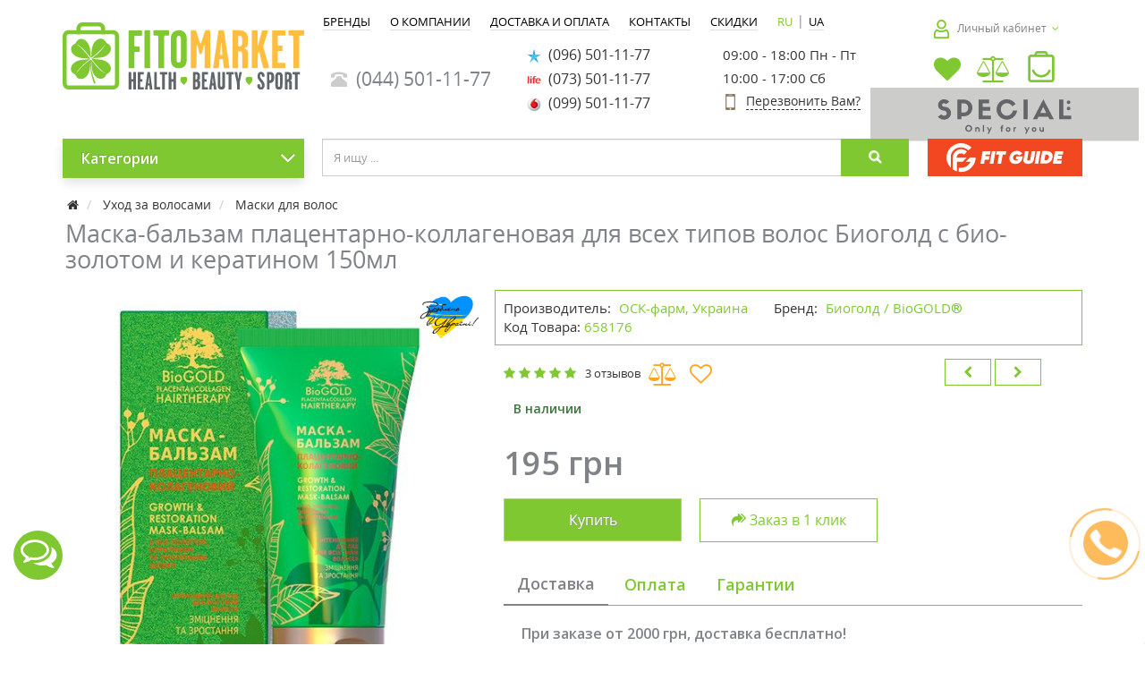

--- FILE ---
content_type: text/html; charset=utf-8
request_url: https://fitomarket.com.ua/maska-balzam-platcentarno-kollagenovaia-dlia-vsekh-tipov-volos-biogold-s-bio-zolotom-keratinom-i-proteinami-shelka-150ml
body_size: 27094
content:
<!DOCTYPE html>
<!--[if IE]><![endif]-->
<!--[if IE 8 ]><html dir="ltr" lang="ru" class="ie8"><![endif]-->
<!--[if IE 9 ]><html dir="ltr" lang="ru" class="ie9"><![endif]-->
<!--[if (gt IE 9)|!(IE)]><!-->
<html dir="ltr" lang="ru">
<!--<![endif]-->

<head>
    <meta charset="UTF-8" />
    <meta name="viewport" content="width=device-width, initial-scale=1, maximum-scale=1">
    <meta http-equiv="X-UA-Compatible" content="IE=edge">
    <meta name="theme-color" content="#f5f5f5">
        <title>Купить Маска-бальзам плацентарно-коллагеновая для всех типов волос 150мл - FitoMarket</title>
    <base href="https://fitomarket.com.ua/" />
            <meta name="description" content="Маска-бальзам плацентарно-коллагеновая для всех типов волос Биоголд с био-золотом, кератином и протеинами шелка 150мл по лучшей цене✅Описание✅Инструкция по применению⭐100% оригинал⭐Заказывайте с доставкой❗" />
                <meta name="keywords" content="Маска-бальзам плацентарно-коллагеновая для всех типов волос Биоголд с био-золотом и кератином 150мл, ОСК-фарм, Украина,Биоголд / BioGOLD®" />
        <meta property="og:title" content="Купить Маска-бальзам плацентарно-коллагеновая для всех типов волос 150мл - FitoMarket" />
    <meta property="og:type" content="website" />
            <meta property="og:url" content="https://fitomarket.com.ua/maska-balzam-platcentarno-kollagenovaia-dlia-vsekh-tipov-volos-biogold-s-bio-zolotom-keratinom-i-proteinami-shelka-150ml" />
                <meta property="og:image" content="https://fitomarket.com.ua/image/cache/catalog/new2/osk/bioGOLD-maskaBalsamGreen-4823015918995-500x500.jpg" />
        <meta property="og:site_name" content="Фитомаркет - Здоровье, Красота и Спорт" />
    
    <link href="https://fonts.googleapis.com/css?family=Open+Sans:400,400i,600,600i&subset=cyrillic" rel="stylesheet">
        <link href="catalog/view/theme/coloring/assets/font-awesome-4.6.3/css/font-awesome.min.css" rel="stylesheet">
                        <link rel="alternate" hreflang="ru" href="https://fitomarket.com.ua/maska-balzam-platcentarno-kollagenovaia-dlia-vsekh-tipov-volos-biogold-s-bio-zolotom-keratinom-i-proteinami-shelka-150ml" />
                                <link rel="alternate" hreflang="uk" href="https://fitomarket.com.ua/ua/maska-balzam-platcentarno-kollagenovaia-dlia-vsekh-tipov-volos-biogold-s-bio-zolotom-keratinom-i-proteinami-shelka-150ml" />
                            <link rel="alternate" hreflang="x-default" href="https://fitomarket.com.ua/ua/maska-balzam-platcentarno-kollagenovaia-dlia-vsekh-tipov-volos-biogold-s-bio-zolotom-keratinom-i-proteinami-shelka-150ml" />
                                    
            <link href="https://fitomarket.com.ua/maska-balzam-platcentarno-kollagenovaia-dlia-vsekh-tipov-volos-biogold-s-bio-zolotom-keratinom-i-proteinami-shelka-150ml" rel="canonical" />
            <link href="https://fitomarket.com.ua/image/catalog/KleverIcon.png" rel="icon" />
        <style type="text/css">
        @font-face {
            font-family: 'Open Sans';
            font-display: swap;
            src: local('Open Sans'), url(/catalog/view/theme/coloring/assets/opensans.woff2) format('woff2');
        }

        body {
            font-family: 'Open Sans', sans-serif;
        }
        
        .videoWrapper iframe {
            top: 0;
            left: 0;
            max-width: 100%;
            max-height: 100%;
        }

        body {
            max-width: 100%;
        }

        .product-grid .caption .name {
            margin: 0 0 7px 0;
            height: 60px;
        }
        
        .product-grid .description{
            margin-bottom: 5px;
            min-height: 120px;
        }

        @media (max-width: 768px) {
            .mobile-menu-fixed {
                padding: 15px
            }

            .categorywall_thumbnail img {
                min-height: 127px;
            }

            .product-grid .thumbnail img {
                min-height: 147px;
            }

            .img-mob-footer {
                min-height: 34px;
            }

            img,
            picture,
            svg {
                max-width: 100%;
            }
        }

        @media (max-width: 380px) {
            .categorywall_thumbnail img {
                min-height: 100px;
            }
        }
    </style>
    <!--
    <script src="catalog/view/javascript/jquery/jquery-2.1.1.min.js" type="text/javascript"></script>
    <script src="catalog/view/theme/coloring/assets/bootstrap/js/bootstrap.min.js" type="text/javascript"></script>
-->
    <!-- Global site tag (gtag.js) - Google Ads: 956816423 -->
    <script async src="https://www.googletagmanager.com/gtag/js?id=AW-956816423"></script>
    <script>
        window.dataLayer = window.dataLayer || [];

        function gtag() {
            dataLayer.push(arguments);
        }
        gtag('js', new Date());

        gtag('config', 'AW-956816423');
    </script>
<!-- Google Tag Manager -->
<script>(function(w,d,s,l,i){w[l]=w[l]||[];w[l].push({'gtm.start':
new Date().getTime(),event:'gtm.js'});var f=d.getElementsByTagName(s)[0],
j=d.createElement(s),dl=l!='dataLayer'?'&l='+l:'';j.async=true;j.src=
'https://www.googletagmanager.com/gtm.js?id='+i+dl;f.parentNode.insertBefore(j,f);
})(window,document,'script','dataLayer','GTM-MJMZ4P');</script>
<!-- End Google Tag Manager -->
    <!-- gtag view_item -->
            <script>
            gtag("event", "view_item", {
                items: [{
                    id: "7302",
                    name: "Маска-бальзам плацентарно-коллагеновая для всех типов волос Биоголд с био-золотом и кератином 150мл",
                    quantity: 1,
                }]
            });
        </script>
        <!-- gtag view_itemr -->

            <script src="/js/js_3272411029.js" type="text/javascript"></script>
        <script src="catalog/view/javascript/childmenu.v1.0.0.js" type="text/javascript" async></script>


            <link href="catalog/view/theme/default/stylesheet/sticker/sticker.css" type="text/css" rel="stylesheet" media="screen" />
            <link href="catalog/view/theme/default/stylesheet/sticker/custom74.css" type="text/css" rel="stylesheet" media="screen" />
            <link href="catalog/view/javascript/jquery/magnific/magnific-popup.css" type="text/css" rel="stylesheet" media="screen" />
            <link href="catalog/view/javascript/jquery/datetimepicker/bootstrap-datetimepicker.min.css" type="text/css" rel="stylesheet" media="screen" />
            <link href="catalog/view/theme/coloring/assets/owl-carousel/owl.carousel.css" type="text/css" rel="stylesheet" media="screen" />
            <link href="catalog/view/theme/coloring/assets/owl-carousel/owl.theme.css" type="text/css" rel="stylesheet" media="screen" />
    
            <link href="catalog/view/theme/coloring/assets/bootstrap/css/bootstrap.min.css" rel="stylesheet" media="screen" />
        <link href="catalog/view/theme/coloring/stylesheet/stylesheet.v04032024.css" rel="stylesheet">
        <!-- <link href="catalog/view/theme/coloring/stylesheet/stylemod.v18042017.css" rel="stylesheet"> -->
        <!--
    <script src="catalog/view/theme/coloring/assets/jquery.dotdotdot.min.js" type="text/javascript"></script>

	<script src="catalog/view/theme/coloring/assets/common.js" type="text/javascript"></script>
-->
    <script src="/catalog/view/javascript/simplecheckout.js" type="text/javascript"></script>

    <!-- esputnik -->
    <script>
        (function(i, s, o, g, r, a, m) {
            i["esSdk"] = r;
            i[r] = i[r] || function() {
                (i[r].q = i[r].q || []).push(arguments)
            }, a = s.createElement(o), m = s.getElementsByTagName(o)[0];
            a.async = 1;
            a.src = g;
            m.parentNode.insertBefore(a, m)
        })(window, document, "script", "https://esputnik.com/scripts/v1/public/scripts?apiKey=eyJhbGciOiJSUzI1NiJ9.[base64].lYakG2_jQ-d5C3vrHzo4QlR2TVmmcamccHoOZt3kVHZNT-8Q5TBqRJnpjbMMJ4IWxfxYovuOo5izrud7rZry2Q&domain=659FDC0B-FDB2-4440-BB20-0C989195E71B", "es");
        es("pushOn");
    </script>

				
	<link rel="stylesheet" type="text/css" href="catalog/view/theme/default/stylesheet/fastorder2.css" />
<script src="catalog/view/javascript/newfastorder.js" type="text/javascript" defer></script>	
<script src="catalog/view/javascript/jquery/magnific/jquery.magnific-popup.min.js" type="text/javascript" async></script>
<link media="screen" href="catalog/view/javascript/jquery/magnific/magnific-popup.css" type="text/css" rel="stylesheet">	
<script type="text/javascript" src="catalog/view/javascript/quickorder/owl-carousel/owl.carousel.min.js" async></script> 
<!-- <link media="screen" href="catalog/view/javascript/quickorder/owl-carousel/owl.carousel.css" rel="stylesheet"> -->
<script type="text/javascript">
function fastorder_open(product_id) {  
    $.magnificPopup.open({
        tLoading: '<span><i style="font-size:50px;" class="fa fa-spinner fa-pulse"></i></span>',
        items: {
        src: 'index.php?route=module/newfastorder&product_id='+product_id,
        type: 'ajax'
		}
    });
}
function fastorder_open_cart() {  
    $.magnificPopup.open({
        tLoading: '<span><i style="font-size:50px;" class="fa fa-spinner fa-pulse"></i></span>',
        items: {
        src: 'index.php?route=module/newfastordercart',
        type: 'ajax'
        }	
    });
}		
</script>

<style>
.btn-quick-order {
	background:#;
	border-color:#;
	color:# !important;
}
.btn-quick-order:hover {
	background:#;
	border-color:#;				
}
.fast-checkout .btn-ordercart {
	background:#;
	border-color:#;
	color:# !important;
}
.fast-checkout .btn-ordercart:hover {
	background:#;
	border-color:#;	
}
</style>
		

						

				<link rel="stylesheet" type="text/css" href="catalog/view/javascript/jquery/sphinxpro/sphinxpro.css">
				<script src="catalog/view/javascript/jquery/sphinxpro/sphinxpro.js"></script>
			

<script src="catalog/view/javascript/jquery/maskedinput.js" type="text/javascript"></script>
<script src="catalog/view/javascript/jquery/magnific/jquery.magnific-popup.min.js" type="text/javascript"></script>
<link media="screen" href="catalog/view/javascript/jquery/magnific/magnific-popup.css" type="text/css" rel="stylesheet">
<script src="catalog/view/javascript/callback_send.js" type="text/javascript"></script>
<link rel="stylesheet" type="text/css" href="catalog/view/theme/default/stylesheet/callback.css" />
<script type="text/javascript">
	function get_modal_callbacking () {		
$.magnificPopup.close();
		$.magnificPopup.open({
            tLoading: '<span><i style="font-size:50px;" class="fa fa-spinner fa-pulse"></i></span>',
            items: {
              src: 'index.php?route=module/callback',
              type: 'ajax'
            },
          });
	}
</script>



<style>
	#tcb_call_1 .tcb_phone_1 {
		background: #;
	}
	#tcb_call_1 .tcb_layout_1 {
		 border-color: # transparent;
	}
	#tcb_call_1 .tcb_layout_2 {
		 border-color: #;
	}

	#tcb_call_1:hover .tcb_phone_1{
		background:#;
	}
	#tcb_call_1:hover .tcb_layout_1{
		border-color: # transparent;
	}
	#tcb_call_1:hover .tcb_layout_2{
		border-color: #;
	}
</style>
	<style>
		#tcb_call_1 { bottom: 10% !important;}
	</style>
	
			
				</head>
			


        <body class="product-product-7302">

						
        <!-- Google Tag Manager (noscript) -->
<noscript><iframe src="https://www.googletagmanager.com/ns.html?id=GTM-MJMZ4P"
height="0" width="0" style="display:none;visibility:hidden"></iframe></noscript>
<!-- End Google Tag Manager (noscript) -->
        <!-- мобильный футер-->
        <div class="mobile-footer">
            <div id="simple_nav_layer"></div>
            <div id="myNavPhone" class="overlay">
                <div class="header-mob-menu">
                    <p class="modal-title">Контакты</p>
                    <a href="javascript:void(0)" class="closebtn" onclick="closeNav('phone')">&times;</a>
                </div>
                <div class="overlay-content">
                    <a href="tel:(044) 501-11-77"><i class="glyphicon glyphicon-phone-alt icon"></i>&nbsp; (044) 501-11-77</a>
                                                                        <a href="tel:(096) 501-11-77">
                                                                    <img src="/image/catalog/mob_icon/ks.png" class="max16" alt="телефон" />&nbsp;
                                                                (096) 501-11-77                            </a>
                                                    <a href="tel:(073) 501-11-77">
                                                                    <img src="/image/catalog/mob_icon/lf.png" class="max16" alt="телефон" />&nbsp;
                                                                (073) 501-11-77                            </a>
                                                    <a href="tel:(099) 501-11-77">
                                                                    <img src="/image/catalog/mob_icon/vf.png" class="max16" alt="телефон" />&nbsp;
                                                                (099) 501-11-77                            </a>
                                                                <p><img src="/image/catalog/mob_icon/callback.png" alt="Callback">
                        <a href="javascript:void(0)" id="calback-click" onclick="get_modal_callbacking();closeNav('phone');" style="color: #80c832;">Перезвонить Вам?</a>
                    </p>
                    <p><a href="mailto:info@fitomarket.com.ua" target="_blank"><i class="fa fa-envelope-o fu"></i>&nbsp;info@fitomarket.com.ua</a></p>
                    <p class="contact-heading"><a href="https://fitomarket.com.ua/contact/" style="color: #80c832;">Магазины и точки выдачи</a></p>
                </div>
            </div>
            <div id="myNavAccount" class="overlay">

                <div class="header-mob-menu">
                    <p class="modal-title">Аккаунт</p>
                    <a href="javascript:void(0)" class="closebtn" onclick="closeNav('account')">&times;</a>
                </div>
                <div class="overlay-content">
                                            <a href="https://fitomarket.com.ua/login/"><i class="fa fa-sign-in fa-fw dropdown-menu-icon"></i>&nbsp;&nbsp;Авторизация</a>
                        <a href="https://fitomarket.com.ua/simpleregister/"><i class="fa fa-pencil fa-fw dropdown-menu-icon"></i>&nbsp;&nbsp;Регистрация</a>
                                        <br />
                    <div class="btn-group">
                        <a class="btn" href="https://fitomarket.com.ua/wishlist/" title="Список желаний">
                            <i class="fa fa-heart dropdown-menu-icon"></i>&nbsp;&nbsp;&nbsp;<span class="badge"></span>
                        </a>
                    </div>
                    <div class="btn-group">
                        <a class="btn" href="https://fitomarket.com.ua/compare/" title="Сравнение товаров">
                            <i class="fa fa-balance-scale dropdown-menu-icon"></i>&nbsp;&nbsp;<span class="badge"></span>
                        </a>
                    </div>
                </div>
            </div>
            <div id="socialLinksMain" class="social-links__main">
                <a class="social-links__main-link social-links__main-link-open" onclick="opensocialLinks()">
                    <i class="fa fa-comments-o social-links__main-icon"></i>
                </a>
                <a class="social-links__main-link social-links__main-link-close" onclick="closesocialLinks()">
                    <i class="fa fa-times social-links__main-icon"></i>
                </a>
            </div>
            <div id="socialLinksOutput" class="social-links__output">
                <a class="social-links__output-link" rel="nofollow" target="_blank" href="whatsapp://send?phone=+380664761750">
                    <img src="/image/catalog/mob_icon/call.png" alt="WhatsApp" class="social-links__output-img">
                </a>
                <a class="social-links__output-link" rel="nofollow" target="_blank" href="viber://add?number=380664761750">
                    <img src="/image/catalog/mob_icon/viber.png" alt="Viber" class="social-links__output-img">
                </a>
                <a class="social-links__output-link" rel="nofollow" target="_blank" href="https://t.me/fitomarket_shop">
                    <img src="/image/catalog/mob_icon/telega.png" alt="Telegram" class="social-links__output-img">
                </a>
                <a class="social-links__output-link phones" onclick="openNav('phone')">
                    <img src="/image/catalog/mob_icon/tell.png" alt="Телефоны" class="social-links__output-img">
                </a>
            </div>
        </div>

        <header>
            <div class="inform"></div>
            <div class="container">
                <div class="row logo-line">
                                            <div class="help-menu-m " style="display:none;">
                            <div class="btn-group">
                                <button type="button" class="btn" onclick="showHelpMenu();">
                                    <i class="custom-i-big i-burger"></i>
                                </button>
                            </div>
                            <div class="help-menu-box" id="help-menu-box" style="display: none;">
                                <div class="help-menu-box">
                                    <div class="help-menu-box__header">
                                        <div id="logo-m">
                                                                                                                                                <a href="https://fitomarket.com.ua/">
                                                        <picture>
                                                            <source srcset="/image/catalog/logo/logoKlever.svg" type="image/svg+xml">
                                                            <img src="https://fitomarket.com.ua/image/catalog/logoKlever.png" title="Фитомаркет - Здоровье, Красота и Спорт" alt="Фитомаркет - Здоровье, Красота и Спорт" class="img-responsive" />
                                                        </picture>
                                                    </a>
                                                                                            
                                        </div>
                                            <div id="ocd_multilang">
                        <span class="btn btn-oclanguage active">ru</span>
                 |                                 <a data-href="https://fitomarket.com.ua/ua/maska-balzam-platcentarno-kollagenovaia-dlia-vsekh-tipov-volos-biogold-s-bio-zolotom-keratinom-i-proteinami-shelka-150ml" class="btn btn-oclanguage" href="https://fitomarket.com.ua/ua/maska-balzam-platcentarno-kollagenovaia-dlia-vsekh-tipov-volos-biogold-s-bio-zolotom-keratinom-i-proteinami-shelka-150ml">
                <span>ua</span>
            </a>
                                </div>
    <script>
      window.addEventListener('load', () => {
        $('#ocd_multilang a').each(function (e) {
            $(this).attr('href', $(this).attr('data-href'));
        });
      });
    </script>
                                    </div>
                                    <div class="help-menu-box__account">
                                                                                    <div class="help-menu-box__account_auth">
                                                <i class="custom-i-help-menu i-account"></i>
                                                <a href="https://fitomarket.com.ua/login/">Авторизация</a> |
                                                <a href="https://fitomarket.com.ua/simpleregister/">Регистрация</a>
                                            </div>
                                                                            </div>
                                    <div class="help-menu-box__category">
                                        <button type="button" class="btn btn-toogle-category" onclick="toogleCategory();">
                                            <i class="custom-i-help-menu i-katalog"></i> Категории <i class="fa fa-angle-down" id="toogleCategoryIcon"></i>
                                        </button>
                                                                                    <div id="help-menu-list" class="help-category">
                                                                                                                                                            <p>
                                                            <a class="with-child" href="https://fitomarket.com.ua/aromaterapiya/">
                                                                                                                                    <img src="/image/catalog/icon_menu_cat/aromaterapiya.jpg" class="icon-category" alt="Ароматерапия" />
                                                                                                                                Ароматерапия                                                            </a>
                                                        </p>
                                                                                                                                                                                                                <p>
                                                            <a class="with-child" href="https://fitomarket.com.ua/vitaminy-i-vitaminno-mineralnye-kompleksy-1/">
                                                                                                                                    <img src="/image/catalog/icon_menu_cat/vitaminy.jpg" class="icon-category" alt="Витамины" />
                                                                                                                                Витамины                                                            </a>
                                                        </p>
                                                                                                                                                                                                                <p>
                                                            <a class="with-child" href="https://fitomarket.com.ua/dieticheskie-dobavki/">
                                                                                                                                    <img src="/image/catalog/icon_menu_cat/dieticheskie-dobavk.jpg" class="icon-category" alt="Диетические добавки" />
                                                                                                                                Диетические добавки                                                            </a>
                                                        </p>
                                                                                                                                                                                                                <p>
                                                            <a class="with-child" href="https://fitomarket.com.ua/sportivnoe-pitanie/">
                                                                                                                                    <img src="/image/catalog/icon_menu_cat/sportivnoe-pitanie.jpg" class="icon-category" alt="Спортивное питание" />
                                                                                                                                Спортивное питание                                                            </a>
                                                        </p>
                                                                                                                                                                                                                                                                                                                    <p>
                                                            <a class="with-child" href="https://fitomarket.com.ua/domashnyaya-aptechka/">
                                                                                                                                    <img src="/image/catalog/icon_menu_cat/tovary-dlya-zdorovya-i-krasoty.jpg" class="icon-category" alt="Товары для здоровья" />
                                                                                                                                Товары для здоровья                                                            </a>
                                                        </p>
                                                                                                                                                                                                                <p>
                                                            <a class="with-child" href="https://fitomarket.com.ua/zdorovoe-pitanie/">
                                                                                                                                    <img src="/image/catalog/icon_menu_cat/zdorovoe-pitanie.jpg" class="icon-category" alt="Здоровое питание" />
                                                                                                                                Здоровое питание                                                            </a>
                                                        </p>
                                                                                                                                                                                                                <p>
                                                            <a class="with-child" href="https://fitomarket.com.ua/intimnye-tovary-osn/">
                                                                                                                                    <img src="/image/catalog/icon_menu_cat/intimnye-tovary.jpg" class="icon-category" alt="Интимные товары" />
                                                                                                                                Интимные товары                                                            </a>
                                                        </p>
                                                                                                                                                                                                                <p>
                                                            <a class="with-child" href="https://fitomarket.com.ua/kosmetika-dlya-muzhchin/">
                                                                                                                                    <img src="/image/catalog/icon_menu_cat/kosmetika-dlya-muzhchin.jpg" class="icon-category" alt="Косметика для мужчин" />
                                                                                                                                Косметика для мужчин                                                            </a>
                                                        </p>
                                                                                                                                                                                                                <p>
                                                            <a class="with-child" href="https://fitomarket.com.ua/tovary-dlya-detej-i-mamochek/">
                                                                                                                                    <img src="/image/catalog/icon_menu_cat/tovary-dlya-detej-i-mamochek.jpg" class="icon-category" alt="Товары для детей и мамочек" />
                                                                                                                                Товары для детей и мамочек                                                            </a>
                                                        </p>
                                                                                                                                                                                                                <p>
                                                            <a class="with-child" href="https://fitomarket.com.ua/uhod-za-volosami/">
                                                                                                                                    <img src="/image/catalog/icon_menu_cat/uhod-za-volosami.jpg" class="icon-category" alt="Уход за волосами" />
                                                                                                                                Уход за волосами                                                            </a>
                                                        </p>
                                                                                                                                                                                                                <p>
                                                            <a class="with-child" href="https://fitomarket.com.ua/uhod-za-litcom/">
                                                                                                                                    <img src="/image/catalog/icon_menu_cat/uhod-za-licom.jpg" class="icon-category" alt="Уход за лицом" />
                                                                                                                                Уход за лицом                                                            </a>
                                                        </p>
                                                                                                                                                                                                                <p>
                                                            <a class="with-child" href="https://fitomarket.com.ua/uhod-za-telom/">
                                                                                                                                    <img src="/image/catalog/icon_menu_cat/uhod-za-telom.jpg" class="icon-category" alt="Уход за телом" />
                                                                                                                                Уход за телом                                                            </a>
                                                        </p>
                                                                                                                                                                                                                <p>
                                                            <a class="with-child" href="https://fitomarket.com.ua/tovari-dlja-zhivotnih/">
                                                                                                                                    <img src="/image/catalog/icon_menu_cat/zoo-tovary.jpg" class="icon-category" alt="Товары для животных" />
                                                                                                                                Товары для животных                                                            </a>
                                                        </p>
                                                                                                                                                                                                                                                    </div>
                                                                            </div>
                                    <div class="help-menu-box__links">
                                                                                    <p>
                                                <a href="special/">
                                                                                                            <img src="/image/catalog/icon/help-menu/akcii.svg" class="help-link-img" alt="Акции" />
                                                                                                        Акции                                                </a>
                                            </p>
                                                                                    <p>
                                                <a href="fitoblog/">
                                                                                                            <img src="/image/catalog/icon/help-menu/blog.svg" class="help-link-img" alt="FitoBlog" />
                                                                                                        FitoBlog                                                </a>
                                            </p>
                                                                                    <p>
                                                <a href="dostavka-i-oplata">
                                                                                                            <img src="/image/catalog/icon/help-menu/dostavka.svg" class="help-link-img" alt="Доставка и оплата" />
                                                                                                        Доставка и оплата                                                </a>
                                            </p>
                                                                                    <p>
                                                <a href="contact/">
                                                                                                            <img src="/image/catalog/icon/help-menu/kontakt.svg" class="help-link-img" alt="Контакты" />
                                                                                                        Контакты                                                </a>
                                            </p>
                                                                            </div>
                                    <div class="help-menu-box__phones">
                                                                                    <p>
                                                <a href="tel:(044) 501-11-77">
                                                    <i class="glyphicon glyphicon-phone-alt help-phone-icon"></i>&nbsp;
                                                    (044) 501-11-77                                                </a>
                                            </p>
                                                                                                                                                <p>
                                                        <a href="tel:(096) 501-11-77">
                                                                                                                            <img src="/image/catalog/mob_icon/ks.png" class="help-phone-img" alt="телефон" />&nbsp;
                                                                                                                        (096) 501-11-77                                                        </a>
                                                    </p>
                                                                                                    <p>
                                                        <a href="tel:(073) 501-11-77">
                                                                                                                            <img src="/image/catalog/mob_icon/lf.png" class="help-phone-img" alt="телефон" />&nbsp;
                                                                                                                        (073) 501-11-77                                                        </a>
                                                    </p>
                                                                                                    <p>
                                                        <a href="tel:(099) 501-11-77">
                                                                                                                            <img src="/image/catalog/mob_icon/vf.png" class="help-phone-img" alt="телефон" />&nbsp;
                                                                                                                        (099) 501-11-77                                                        </a>
                                                    </p>
                                                                                                                                                                        </div>
                                    <div class="help-menu-box__social">
                                        <ul class="social-icon-footer">
                                            <li><a href="https://www.facebook.com/fitomarket.com.ua/" rel="nofollow noopener noreferrer" target="blank" title="Мы в Facebook"><img src="/image/catalog/social_icon/fb.png" width="32" height="32" alt="Facebook" /></a></li>
                                            <li><a href="https://www.instagram.com/fitomarket.com.ua/" rel="nofollow noopener noreferrer" target="blank" title="Мы в Instagram"><img src="/image/catalog/social_icon/instagram.jpg" width="32" height="32" alt="Instagram" /></a></li>
                                            <li><a href="https://telegram.me/fitomarketua?start=hi" rel="nofollow noopener noreferrer" target="blank" title="Мы в Telegram"><img src="/image/catalog/mob_icon/telegram.jpg" width="32" height="32" alt="Telegram" class="footerTelegram" /></a></li>
                                            <li><a href="https://www.youtube.com/channel/UCY6ouSVjmMqw2IDwqas2WCA?sub_confirmation=1" rel="nofollow noopener noreferrer" target="blank" title="Мы в YouTube"><img src="/image/catalog/social_icon/yt.png" width="32" height="32" alt="YouTube" /></a></li>
                                            <li><a href="https://www.tiktok.com/@fitomarket.ua" rel="nofollow noopener noreferrer" target="blank" title="Мы в Tik Tok"><img src="/image/catalog/social_icon/tik-tok.png" width="32" height="32" alt="Tik Tok" /></a></li>
                                        </ul>
                                    </div>
                                </div>
                                <div class="help-menu-overlay" onclick="hideHelpMenu()"></div>
                            </div>

                            <script>
                                function showHelpMenu() {
                                    document.getElementById('help-menu-box').style = 'display:block';
                                    document.body.style = "overflow: hidden;"
                                }

                                function hideHelpMenu() {
                                    document.getElementById('help-menu-box').style = 'display:none';
                                    document.body.style = "overflow: auto;"
                                    document.querySelector('.help-menu-box__category').classList.remove('open');
                                    document.getElementById('toogleCategoryIcon').classList.remove('fa-angle-up')
                                    document.getElementById('toogleCategoryIcon').classList.add('fa-angle-down')
                                }

                                function toogleCategory(el) {
                                    document.querySelector('.help-menu-box__category').classList.toggle('open');
                                    if (document.getElementById('toogleCategoryIcon').classList.contains("fa-angle-down")) {
                                        document.getElementById('toogleCategoryIcon').classList.remove('fa-angle-down')
                                        document.getElementById('toogleCategoryIcon').classList.add('fa-angle-up')
                                    } else if (document.getElementById('toogleCategoryIcon').classList.contains("fa-angle-up")) {
                                        document.getElementById('toogleCategoryIcon').classList.remove('fa-angle-up')
                                        document.getElementById('toogleCategoryIcon').classList.add('fa-angle-down')
                                    }
                                }
                            </script>
                        </div>
                                        <div class="col-sm-12 col-md-3 phone-xs-6">
                        <div id="logo"><a href="https://fitomarket.com.ua/">
                                <picture>
                                    <source srcset="/image/catalog/logo/logoKlever.svg" type="image/svg+xml">
                                    <img src="https://fitomarket.com.ua/image/catalog/logoKlever.png" title="Фитомаркет - Здоровье, Красота и Спорт" alt="Фитомаркет - Здоровье, Красота и Спорт" class="img-responsive" />
                                </picture>
                            </a>
                                                                    </div>
                    </div>
                    <div class="col-xs-2 new-phone-menu">
                        <a onclick="openNav('account')">
                            <i class="custom-i-big i-account"></i>
                        </a>
                    </div>

                    <div class="block-hmenu-phone col-sm-12 col-md-7 hidden-xs">
                        <div id="header-menu">
                                                                                                                                        <a class="btn" href="/brendy/">
                                            <span style="">
                                                Бренды                                            </span>
                                        </a>
                                                                                                                                                <a class="btn" href="/o-kompanii">
                                            <span style="">
                                                О компании                                            </span>
                                        </a>
                                                                                                                                                <a class="btn" href="/dostavka-i-oplata">
                                            <span style="">
                                                Доставка и оплата                                            </span>
                                        </a>
                                                                                                                                                <a class="btn" href="/contact/">
                                            <span style="">
                                                Контакты                                            </span>
                                        </a>
                                                                                                                                                <a class="btn" href="/special/">
                                            <span style="">
                                                Скидки                                            </span>
                                        </a>
                                                                                                                                <div id="ocd_multilang">
                        <span class="btn btn-oclanguage active">ru</span>
                 |                                 <a data-href="https://fitomarket.com.ua/ua/maska-balzam-platcentarno-kollagenovaia-dlia-vsekh-tipov-volos-biogold-s-bio-zolotom-keratinom-i-proteinami-shelka-150ml" class="btn btn-oclanguage" href="https://fitomarket.com.ua/ua/maska-balzam-platcentarno-kollagenovaia-dlia-vsekh-tipov-volos-biogold-s-bio-zolotom-keratinom-i-proteinami-shelka-150ml">
                <span>ua</span>
            </a>
                                </div>
    <script>
      window.addEventListener('load', () => {
        $('#ocd_multilang a').each(function (e) {
            $(this).attr('href', $(this).attr('data-href'));
        });
      });
    </script>
                        </div>

                        
                            <div id="phone">
                                <div class="phone col-sm-4 col-lg-4 hidden-xs hidden-sm hidden-md visible-lg">
                                    <span data-toggle="dropdown" class="main-phone">
                                        <i class="glyphicon glyphicon-phone-alt icon"></i>&nbsp;
                                        (044) 501-11-77                                    </span>

                                </div>
                                <div class="col-sm-12 col-md-6 hidden-lg" style="margin-bottom: 10px;">
                                    <div class="phone">
                                        <span data-toggle="dropdown" class="main-phone">
                                            <i class="glyphicon glyphicon-phone-alt icon"></i>&nbsp;
                                            (044) 501-11-77                                                                                            <span class="fa fa fa-angle-down caretalt"></span>
                                                                                    </span>
                                                                                    <ul class="dropdown-menu allcontacts">
                                                                                                                                                            <li>
                                                            <a href="tel:(096) 501-11-77">
                                                                                                                                    <img src="/image/catalog/mob_icon/ks.png" class="max16" alt="телефон" />&nbsp;
                                                                                                                                (096) 501-11-77                                                            </a>
                                                        </li>
                                                                                                            <li>
                                                            <a href="tel:(073) 501-11-77">
                                                                                                                                    <img src="/image/catalog/mob_icon/lf.png" class="max16" alt="телефон" />&nbsp;
                                                                                                                                (073) 501-11-77                                                            </a>
                                                        </li>
                                                                                                            <li>
                                                            <a href="tel:(099) 501-11-77">
                                                                                                                                    <img src="/image/catalog/mob_icon/vf.png" class="max16" alt="телефон" />&nbsp;
                                                                                                                                (099) 501-11-77                                                            </a>
                                                        </li>
                                                                                                        <li class="divider"></li>
                                                                                                                                                <li>
                                                                                                            <a href="mailto:info@fitomarket.com.ua" target="_blank"><i class="fa fa-envelope-o fu"></i>&nbsp;
                                                            info@fitomarket.com.ua</a>
                                                    
                                                                                                                                                                        <a>
                                                                                                                                09:00 - 18:00 Пн - Пт                                                            </a>
                                                                                                                    <a>
                                                                                                                                10:00 - 17:00 Сб                                                            </a>
                                                                                                                                                            </li>
                                            </ul>
                                                                            </div>
                                    <br>
                                </div>
                                                                    <div class="col-sm-12 hidden-md col-lg-4">
                                        <ul class="all-contacts hidden-xs hidden-sm hidden-md visible-lg">
                                                                                                                                                <li>
                                                        <a href="tel:(096) 501-11-77">
                                                                                                                            <img src="/image/catalog/mob_icon/ks.png" class="max16" alt="телефон" />&nbsp;
                                                                                                                        (096) 501-11-77                                                        </a>
                                                    </li>

                                                                                                    <li>
                                                        <a href="tel:(073) 501-11-77">
                                                                                                                            <img src="/image/catalog/mob_icon/lf.png" class="max16" alt="телефон" />&nbsp;
                                                                                                                        (073) 501-11-77                                                        </a>
                                                    </li>

                                                                                                    <li>
                                                        <a href="tel:(099) 501-11-77">
                                                                                                                            <img src="/image/catalog/mob_icon/vf.png" class="max16" alt="телефон" />&nbsp;
                                                                                                                        (099) 501-11-77                                                        </a>
                                                    </li>

                                                                                                                                    </ul>
                                    </div>
                                    <div class="callback-link col-md-5 col-lg-4 callback-phone">
                                                                                                                                    <div class="around-the-clock visible-md visible-lg">
                                                    <!--<a href="" target="_blank">-->
                                                                                                        09:00 - 18:00 Пн - Пт                                                    <!--</a>-->
                                                </div>
                                                                                            <div class="around-the-clock visible-md visible-lg">
                                                    <!--<a href="" target="_blank">-->
                                                                                                        10:00 - 17:00 Сб                                                    <!--</a>-->
                                                </div>
                                                                                                                                                                    <span><img src="/image/catalog/mob_icon/callback.png" alt="Callback">
                                            <a href="javascript:void(0)" id="calback-click" onclick="get_modal_callbacking();">Перезвонить Вам?</a></span>
                                    </div>
                                

                            </div>
                                            </div>

                    <div id="top" class="phone-xs-3 col-md-2">
                        <div class="icon-wish-autorization pull-right">
                            <div class="btn-group" style="width:100%">
                                <button type="button" class="btn dropdown-toggle auth" data-toggle="dropdown" title="Личный кабинет">
                                    <i class="custom-i-small i-account"></i>
                                                                            <span class="hidden-sm hidden-xs">&nbsp;&nbsp;Личный кабинет&nbsp;</span>
                                                                        <span class="fa fa fa-angle-down caretalt"></span>
                                </button>
                                <ul class="dropdown-menu dropdown-menu-right">
                                                                            <li><a href="https://fitomarket.com.ua/login/"><i class="fa fa-sign-in fa-fw dropdown-menu-icon"></i>&nbsp;&nbsp;Авторизация</a></li>
                                        <li><a href="https://fitomarket.com.ua/simpleregister/"><i class="fa fa-pencil fa-fw dropdown-menu-icon"></i>&nbsp;&nbsp;Регистрация</a></li>
                                                                    </ul>
                                <div class='language-switcher'>
                                    <div class="pull-right box-language">

                                    </div>
                                </div>
                            </div>
                            <div class="btn-group">
                                <a class="btn" href="https://fitomarket.com.ua/wishlist/" title="Список желаний">
                                    <i class="fa fa-heart icon"></i><span class="badge top-icon-numbers" id="wishlist-total"></span>
                                </a>
                            </div>
                            <div class="btn-group">
                                <a class="btn" href="https://fitomarket.com.ua/compare/" title="Сравнение товаров">
                                    <i class="fa fa-balance-scale icon"></i><span class="badge top-icon-numbers" id="compare-total"></span>
                                </a>
                            </div>
                            <div class="btn-group hidden-xs">
                                <a class="btn" data-toggle="modal" data-target="#modal-cart" data-loading-text="Загрузка...">
                                    <i class="custom-i-Mcart i-cart"></i>
                                    <span class="badge top-icon-numbers cart-top-icon" id="cart-total"></span>
                                </a>
                            </div>
                        </div>
                        <div class="col-md-push-3 header-box visible-md visible-lg">
                            <span onclick="window.open('https://special-vitamins.com/', '_blank').focus();" style="cursor: pointer;" class="special-home-image">
                                <picture>
                                    <source srcset="/image/catalog/special-site/special-button.svg" type="image/svg+xml">
                                    <img src="/image/catalog/special-site/special-button.svg" alt="special site">
                                </picture>
                            </span>
                        </div>
                        <div class="cart-in-header">
                            <div id="cart">
	<button type="button" data-toggle="modal" data-target="#modal-cart" data-loading-text="Загрузка..." class="btn btn-primary btn-block dropdown-toggle cart-button hidden-md hidden-lg">
		<i class="custom-i-big  i-cart"></i>
		<span style="display:none"><span class="products"><b>0</b> товаров, </span><span class="prices">на <b>0 грн</b></span></span>
	</button>
	<div id="modal-cart" class="modal fade">
		<div class="modal-dialog">
			<div class="modal-content">
				<div class="modal-header">
					<button type="button" class="close" data-dismiss="modal">&times;</button>
					<p class="modal-title">
						<span class="fa fa-shopping-basket fa-fw"></span>&nbsp;&nbsp;Корзина покупок					</p>
				</div>
				<div class="modal-body">
											<div class="text-center text-center-modal">Ваша корзина пуста!</div>
						<!--<div class="cartMask white"><div><div><i class="fa fa-circle-o-notch fa-spin fa-2x fa-fw"></i></div></div></div>-->
					
				</div>
				<div class="modal-footer">
					<div class="row">
						<div class="col-sm-4 btn-col-1 col-sm-offset-4">
							<a class="btn btn-default btn-block" data-dismiss="modal">Продолжить покупки</a>
						</div>
						<!-- <div class="col-sm-4 btn-col-2">
							<a href="https://fitomarket.com.ua/simplecheckout/" class="btn btn-default btn-block">Посмотреть корзину</a>
						</div> -->
						<div class="col-sm-4 btn-col-3">

				
		
							<a href="https://fitomarket.com.ua/simplecheckout/" class="btn btn-block btn-danger">Оформить заказ</a>
						</div>
					</div>
				</div>
			</div>
		</div>
	</div>

</div>
<script>
	$(document).ready(function() {
		$('body').append($('#modal-cart'));
	});
	$('#modal-cart').on('hidden.bs.modal', function(e) {
		$(this).find('.alert').remove();
	})
</script>                        </div>

                    </div>

                </div>
            </div>
            <div class="container">
                <div class="row menu-line">
                    <div class="col-sm-12 col-md-7 col-md-push-3 search-box">
                        <div id="search" class="input-group">	

  <input type="text" id="searchfield" name="search" value="" placeholder="Я ищу ..." class="form-control" />
  <div class="input-group-btn">
    <button type="button" class="btn" id="search-button">
			<i class="glyphicon glyphicon-search"></i>
		</button>
  </div>
</div>
<script type="text/javascript">
$('#search a').click(function(){
	$("#selected_category").val($(this).attr('id'));
	$('#change_category').html('<span class="category-name">' + $(this).html() + '&nbsp;</span>&nbsp;<span class="fa fa fa-angle-down caretalt"></span>');
});
</script>
                    </div>
                    <div class="col-sm-6 col-sm-push-6 col-md-2 col-md-push-3 header-box">
                        <a href="https://fitomarket.com.ua/fit-guide" target="_blank" class="fit-guide-home-image">
                            <picture>
                                <source srcset="/image/catalog/fit-guide/FitGuide-button-white.svg" type="image/svg+xml">
                                <img src="/image/catalog/fit-guide/fit-guide-home.jpg" alt="fit-guide">
                            </picture>
                        </a>
                    </div>
                    <div class="col-sm-6 col-sm-pull-6 col-md-3 col-md-pull-9 menu-box">
                                                    <nav id="menu" class="btn-group btn-block">
                                <button type="button" class="btn btn-danger btn-block dropdown-toggle" data-toggle="dropdown">
                                    <i class="fa fa-angle-down caretalt category-menu-arrow"></i>
                                    Категории                                </button>
                                    <div id="ocd_multilang">
                        <span class="btn btn-oclanguage active">ru</span>
                 |                                 <a data-href="https://fitomarket.com.ua/ua/maska-balzam-platcentarno-kollagenovaia-dlia-vsekh-tipov-volos-biogold-s-bio-zolotom-keratinom-i-proteinami-shelka-150ml" class="btn btn-oclanguage" href="https://fitomarket.com.ua/ua/maska-balzam-platcentarno-kollagenovaia-dlia-vsekh-tipov-volos-biogold-s-bio-zolotom-keratinom-i-proteinami-shelka-150ml">
                <span>ua</span>
            </a>
                                </div>
    <script>
      window.addEventListener('load', () => {
        $('#ocd_multilang a').each(function (e) {
            $(this).attr('href', $(this).attr('data-href'));
        });
      });
    </script>
                                <ul id="menu-list" class="dropdown-menu">
                                                                                                                        <li>
                                                <span class="toggle-child">
                                                    <i class="fa fa-plus plus"></i>
                                                    <i class="fa fa-minus minus"></i>
                                                </span>
                                                <a class="with-child" href="https://fitomarket.com.ua/aromaterapiya/">
                                                    <i class="fa fa-angle-right arrow"></i>
                                                                                                            <img src="/image/catalog/icon_menu_cat/aromaterapiya.jpg" class="icon-cat" alt="Ароматерапия" />
                                                                                                        Ароматерапия                                                </a>

                                                                                                                                                                                                                                                                                                                                                                                                                                                                                                                                                                                                                                                            <div class="child-box box-col-1" id="category_id3001">
                                                    <div class="menu-spinner"></div>
                                                </div>
                                            </li>
                                                                                                                                                                <li>
                                                <span class="toggle-child">
                                                    <i class="fa fa-plus plus"></i>
                                                    <i class="fa fa-minus minus"></i>
                                                </span>
                                                <a class="with-child" href="https://fitomarket.com.ua/vitaminy-i-vitaminno-mineralnye-kompleksy-1/">
                                                    <i class="fa fa-angle-right arrow"></i>
                                                                                                            <img src="/image/catalog/icon_menu_cat/vitaminy.jpg" class="icon-cat" alt="Витамины" />
                                                                                                        Витамины                                                </a>

                                                                                                                                                                                                                                                                                                                                                                                                                                                                                                                                                                                                                                                            <div class="child-box box-col-3" id="category_id2256">
                                                    <div class="menu-spinner"></div>
                                                </div>
                                            </li>
                                                                                                                                                                <li>
                                                <span class="toggle-child">
                                                    <i class="fa fa-plus plus"></i>
                                                    <i class="fa fa-minus minus"></i>
                                                </span>
                                                <a class="with-child" href="https://fitomarket.com.ua/dieticheskie-dobavki/">
                                                    <i class="fa fa-angle-right arrow"></i>
                                                                                                            <img src="/image/catalog/icon_menu_cat/dieticheskie-dobavk.jpg" class="icon-cat" alt="Диетические добавки" />
                                                                                                        Диетические добавки                                                </a>

                                                                                                                                                                                                                                                                                                                                                                                                                                                                                                                                                                                                                                                            <div class="child-box box-col-3" id="category_id2251">
                                                    <div class="menu-spinner"></div>
                                                </div>
                                            </li>
                                                                                                                                                                <li>
                                                <span class="toggle-child">
                                                    <i class="fa fa-plus plus"></i>
                                                    <i class="fa fa-minus minus"></i>
                                                </span>
                                                <a class="with-child" href="https://fitomarket.com.ua/sportivnoe-pitanie/">
                                                    <i class="fa fa-angle-right arrow"></i>
                                                                                                            <img src="/image/catalog/icon_menu_cat/sportivnoe-pitanie.jpg" class="icon-cat" alt="Спортивное питание" />
                                                                                                        Спортивное питание                                                </a>

                                                                                                                                                                                                                                                                                                                                                                                                                                                                                                                                                                                                                                                            <div class="child-box box-col-3" id="category_id2199">
                                                    <div class="menu-spinner"></div>
                                                </div>
                                            </li>
                                                                                                                                                                <li>
                                                <a href="https://fitomarket.com.ua/lechebnyie-travyi/">
                                                                                                            <img src="/image/catalog/icon_menu_cat/proizvoditeli.jpg" class="icon-cat" alt="Лечебные травы и семена" />
                                                                                                        Лечебные травы и семена                                                </a>
                                            </li>
                                                                                                                                                                <li>
                                                <span class="toggle-child">
                                                    <i class="fa fa-plus plus"></i>
                                                    <i class="fa fa-minus minus"></i>
                                                </span>
                                                <a class="with-child" href="https://fitomarket.com.ua/domashnyaya-aptechka/">
                                                    <i class="fa fa-angle-right arrow"></i>
                                                                                                            <img src="/image/catalog/icon_menu_cat/tovary-dlya-zdorovya-i-krasoty.jpg" class="icon-cat" alt="Товары для здоровья" />
                                                                                                        Товары для здоровья                                                </a>

                                                                                                                                                                                                                                                                                                                                                                                                                                                                                                                                                                                                                                                            <div class="child-box box-col-3" id="category_id3007">
                                                    <div class="menu-spinner"></div>
                                                </div>
                                            </li>
                                                                                                                                                                <li>
                                                <span class="toggle-child">
                                                    <i class="fa fa-plus plus"></i>
                                                    <i class="fa fa-minus minus"></i>
                                                </span>
                                                <a class="with-child" href="https://fitomarket.com.ua/zdorovoe-pitanie/">
                                                    <i class="fa fa-angle-right arrow"></i>
                                                                                                            <img src="/image/catalog/icon_menu_cat/zdorovoe-pitanie.jpg" class="icon-cat" alt="Здоровое питание" />
                                                                                                        Здоровое питание                                                </a>

                                                                                                                                                                                                                                                                                                                                                                                                                                                                                                                                                                                                                                                            <div class="child-box box-col-1" id="category_id43">
                                                    <div class="menu-spinner"></div>
                                                </div>
                                            </li>
                                                                                                                                                                <li>
                                                <span class="toggle-child">
                                                    <i class="fa fa-plus plus"></i>
                                                    <i class="fa fa-minus minus"></i>
                                                </span>
                                                <a class="with-child" href="https://fitomarket.com.ua/intimnye-tovary-osn/">
                                                    <i class="fa fa-angle-right arrow"></i>
                                                                                                            <img src="/image/catalog/icon_menu_cat/intimnye-tovary.jpg" class="icon-cat" alt="Интимные товары" />
                                                                                                        Интимные товары                                                </a>

                                                                                                                                                                                                                                                                                                                                                                                                                                                                                                                                                                                                                                                            <div class="child-box box-col-1" id="category_id3005">
                                                    <div class="menu-spinner"></div>
                                                </div>
                                            </li>
                                                                                                                                                                <li>
                                                <span class="toggle-child">
                                                    <i class="fa fa-plus plus"></i>
                                                    <i class="fa fa-minus minus"></i>
                                                </span>
                                                <a class="with-child" href="https://fitomarket.com.ua/kosmetika-dlya-muzhchin/">
                                                    <i class="fa fa-angle-right arrow"></i>
                                                                                                            <img src="/image/catalog/icon_menu_cat/kosmetika-dlya-muzhchin.jpg" class="icon-cat" alt="Косметика для мужчин" />
                                                                                                        Косметика для мужчин                                                </a>

                                                                                                                                                                                                                                                                                                                                                                                                                                                                                                                                                                                                                                                            <div class="child-box box-col-1" id="category_id3012">
                                                    <div class="menu-spinner"></div>
                                                </div>
                                            </li>
                                                                                                                                                                <li>
                                                <span class="toggle-child">
                                                    <i class="fa fa-plus plus"></i>
                                                    <i class="fa fa-minus minus"></i>
                                                </span>
                                                <a class="with-child" href="https://fitomarket.com.ua/tovary-dlya-detej-i-mamochek/">
                                                    <i class="fa fa-angle-right arrow"></i>
                                                                                                            <img src="/image/catalog/icon_menu_cat/tovary-dlya-detej-i-mamochek.jpg" class="icon-cat" alt="Товары для детей и мамочек" />
                                                                                                        Товары для детей и мамочек                                                </a>

                                                                                                                                                                                                                                                                                                                                                                                                                                                                                                                                                                                                                                                            <div class="child-box box-col-1" id="category_id3008">
                                                    <div class="menu-spinner"></div>
                                                </div>
                                            </li>
                                                                                                                                                                <li>
                                                <span class="toggle-child">
                                                    <i class="fa fa-plus plus"></i>
                                                    <i class="fa fa-minus minus"></i>
                                                </span>
                                                <a class="with-child" href="https://fitomarket.com.ua/uhod-za-volosami/">
                                                    <i class="fa fa-angle-right arrow"></i>
                                                                                                            <img src="/image/catalog/icon_menu_cat/uhod-za-volosami.jpg" class="icon-cat" alt="Уход за волосами" />
                                                                                                        Уход за волосами                                                </a>

                                                                                                                                                                                                                                                                                                                                                                                                                                                                                                                                                                                                                                                            <div class="child-box box-col-3" id="category_id3009">
                                                    <div class="menu-spinner"></div>
                                                </div>
                                            </li>
                                                                                                                                                                <li>
                                                <span class="toggle-child">
                                                    <i class="fa fa-plus plus"></i>
                                                    <i class="fa fa-minus minus"></i>
                                                </span>
                                                <a class="with-child" href="https://fitomarket.com.ua/uhod-za-litcom/">
                                                    <i class="fa fa-angle-right arrow"></i>
                                                                                                            <img src="/image/catalog/icon_menu_cat/uhod-za-licom.jpg" class="icon-cat" alt="Уход за лицом" />
                                                                                                        Уход за лицом                                                </a>

                                                                                                                                                                                                                                                                                                                                                                                                                                                                                                                                                                                                                                                            <div class="child-box box-col-3" id="category_id3010">
                                                    <div class="menu-spinner"></div>
                                                </div>
                                            </li>
                                                                                                                                                                <li>
                                                <span class="toggle-child">
                                                    <i class="fa fa-plus plus"></i>
                                                    <i class="fa fa-minus minus"></i>
                                                </span>
                                                <a class="with-child" href="https://fitomarket.com.ua/uhod-za-telom/">
                                                    <i class="fa fa-angle-right arrow"></i>
                                                                                                            <img src="/image/catalog/icon_menu_cat/uhod-za-telom.jpg" class="icon-cat" alt="Уход за телом" />
                                                                                                        Уход за телом                                                </a>

                                                                                                                                                                                                                                                                                                                                                                                                                                                                                                                                                                                                                                                            <div class="child-box box-col-3" id="category_id3011">
                                                    <div class="menu-spinner"></div>
                                                </div>
                                            </li>
                                                                                                                                                                <li>
                                                <span class="toggle-child">
                                                    <i class="fa fa-plus plus"></i>
                                                    <i class="fa fa-minus minus"></i>
                                                </span>
                                                <a class="with-child" href="https://fitomarket.com.ua/tovari-dlja-zhivotnih/">
                                                    <i class="fa fa-angle-right arrow"></i>
                                                                                                            <img src="/image/catalog/icon_menu_cat/zoo-tovary.jpg" class="icon-cat" alt="Товары для животных" />
                                                                                                        Товары для животных                                                </a>

                                                                                                                                                                                                                                                                                                                                                                                                                                                                                                                                                                                                                                                            <div class="child-box box-col-1" id="category_id3578">
                                                    <div class="menu-spinner"></div>
                                                </div>
                                            </li>
                                                                                                                                                                <li>
                                                <a href="https://fitomarket.com.ua/nabory-zasobiv-dlya-doglyady/">
                                                                                                            <img src="/image/catalog/icon_menu_cat/ic_nab.jpg" class="icon-cat" alt="Наборы" />
                                                                                                        Наборы                                                </a>
                                            </li>
                                                                                                                                                                                                    <li>
                                                <a href="https://fitomarket.com.ua/new_arrivals/">
                                                    Наши новинки!                                                </a>
                                            </li>
                                                                                    <li>
                                                <a href="https://fitomarket.com.ua/special-offers/">
                                                    Акции интернет-магазина                                                </a>
                                            </li>
                                                                                                            </ul>
                                                                    <div id="menuMask"></div>
                                    <script>
                                        $('#menu-list').hover(function() {
                                            $('body').addClass('blured')
                                        }, function() {
                                            $('body').removeClass('blured')
                                        });

                                        $("#simple_nav_layer").click(function() {
                                            $("#simple_nav_layer").hide();
                                            document.getElementById("myNavAccount").style.display = "none";
                                            document.getElementById("myNavPhone").style.display = "none";
                                            $('body').removeClass('modal-open');
                                        })
                                    </script>
                                                            </nav>
                                            </div>
                </div>
            </div>
        </header>
        <div class="content-wrapper">	<div class="container" itemscope itemtype="http://schema.org/Product">
	<meta itemprop="mpn" content="7302" />
			<ul class="breadcrumb" itemscope itemtype="https://schema.org/BreadcrumbList">
		
												<li>
				<a href="https://fitomarket.com.ua/">
					<i class="fa fa-home"></i>				</a>
			</li>
				    									<li 
				itemprop="itemListElement" itemscope
				itemtype="https://schema.org/ListItem"
			>
				<a 
					itemprop="item" href="https://fitomarket.com.ua/uhod-za-volosami/"
				>
				<span itemprop="name">Уход за волосами</span>
				</a>
				<meta itemprop="position" content="1" />
			</li>
				    									<li 
				itemprop="itemListElement" itemscope
				itemtype="https://schema.org/ListItem"
			>
				<a 
					itemprop="item" href="https://fitomarket.com.ua/uhod-za-volosami/maski-dlya-volos/"
				>
				<span itemprop="name">Маски для волос</span>
				</a>
				<meta itemprop="position" content="2" />
			</li>
				    						<li 
			class="active" 
			itemprop="itemListElement" itemscope
			itemtype="https://schema.org/ListItem"
		 	style="display: none;">
			<span itemprop="name">Маска-бальзам плацентарно-коллагеновая для всех типов волос Биоголд с био-золотом и кератином 150мл</span>
			<meta itemprop="position" content="3" />
		</li>
		    	  </ul>
	<h1 itemprop="name">Маска-бальзам плацентарно-коллагеновая для всех типов волос Биоголд с био-золотом и кератином 150мл</h1>

	
  <div class="row">
	                <div id="content" class="col-sm-12">

					<div class="row">
        <div class="col-lg-5 col-md-4 col-sm-12">
            <div class="row">

																							
					
						<div class="col-lg-12">
												<div class="thumbnails">
																					<div class="main-imagemain-image-wrapper">
								<!-- Sticker here  -->


																<div class="sticker-product sticker-right bottom">
								<div class="sticker-manufacturers0 sticker-bigrectangle">
				<div></div>
				</div>
								</div>
												
								<!-- Sticker here end -->
								<a class="main-image" href="https://fitomarket.com.ua/image/cache/catalog/new2/osk/bioGOLD-maskaBalsamGreen-4823015918995-500x500.jpg" title="Маска-бальзам плацентарно-коллагеновая для всех типов волос Биоголд с био-золотом и кератином 150мл" data-number="0">
									<img itemprop="image" width="500" height="500" src="https://fitomarket.com.ua/image/cache/catalog/new2/osk/bioGOLD-maskaBalsamGreen-4823015918995-500x500.jpg" title="Маска-бальзам плацентарно-коллагеновая для всех типов волос Биоголд с био-золотом и кератином 150мл" alt="Маска-бальзам плацентарно-коллагеновая для всех типов волос Биоголд с био-золотом и кератином 150мл - Фото" class="img-responsive center-block" />
								</a>
							</div>
														
													</div>
												</div>				
									
						</div>
				            
        </div>
		<div class="col-lg-7 col-md-7 col-sm-12 border-wrapper">
			<div class="well well-sm well-border border-info">
									<div class="inline-info">
						<b>Производитель:</b> <a href="https://fitomarket.com.ua/osk-farm-ukraina-1" class="red-link">ОСК-фарм, Украина</a>
					</div>
													<div class="inline-info" itemprop="brand" itemtype="http://schema.org/Brand" itemscope>
						<b>Бренд: </b>
													<span><a href="https://fitomarket.com.ua/brendy/biogold/"class="red-link">Биоголд / BioGOLD®</a></span>
												<meta itemprop="name" content="Биоголд / BioGOLD®" />
					</div>
								<div class="inline-info">
					<b>Код Товара:</b> <span itemprop="model">658176</span>
					<meta itemprop="sku" content="658176" />
				</div>
			</div>
		</div>
        <div id="product" class="col-lg-7 col-md-7 col-sm-12">
          	<div class="panel-default-product">
				<div class="panel-body">
					<div class="col-lg-9 col-md-12 col-sm-12">

						                                                        <div class="inline-info-right">
                                <span class="stars">
                                                                        <span itemprop = "aggregateRating" itemtype = "http://schema.org/AggregateRating" itemscope>
                                        <meta itemprop='reviewCount' content='3' />
                                        <meta itemprop='worstRating' content='1' />
                                        <meta itemprop='bestRating' content='5' />
                                        <meta itemprop='ratingValue' content='5' />
										
                                    </span>
                                                                                                                                                <i class="fa fa-star active"></i>
                                                                                                                                                <i class="fa fa-star active"></i>
                                                                                                                                                <i class="fa fa-star active"></i>
                                                                                                                                                <i class="fa fa-star active"></i>
                                                                                                                                                <i class="fa fa-star active"></i>
                                                                                                        </span>
                                <a href="" onclick="$('a[href=\'#tab-review\']').trigger('click');  $('html, body').animate({ scrollTop: $('a[href=\'#tab-review\']').offset().top - 5}, 250); return false;">3 отзывов</a>
                            </div>
                        						<div class="btn-group product-icons-events">
								<i class="fa fa-balance-scale" onclick="dataLayer.push({'event': 'event-to-ga-compare', 'eventCategory' : 'Product', 'eventAction' : 'Compare_list', 'eventLabel' : 'fitomarket.com.ua/index.php?route=product/product&product_id=7302'});compare.add('7302');"></i>
								<i class="fa fa-heart-o" onclick="dataLayer.push({'event': 'event-to-ga-wish', 'eventCategory' : 'Product', 'eventAction' : 'Wish_list', 'eventLabel' : 'fitomarket.com.ua/index.php?route=product/product&product_id=7302'});wishlist.add('7302');"></i>
													</div>
						<div class="alert-alt alert-success-alt">
															<strong>В наличии</strong>
																											</div>
					</div>
					<!-- prev next -->
 <div class="product-navigation col-lg-3 col-md-12 col-sm-12">
            <a title="Предыдущий " class="btn btn-default panel-default-product prev" href="https://fitomarket.com.ua/maska-balzam-platcentarno-kollagenovaia-dlia-okrashenykh-volos-biogold-s-bio-zolotom-keratinom-i-proteinami-shelka-150ml">
            <i class="fa fa fa-chevron-left"></i>
            <span>Предыдущий </span>
        </a>
                <a title="Следующий" class="btn btn-default panel-default-product next" href="https://fitomarket.com.ua/glina-kosmeticheskaia-chernaia-60g">
            <span>Следующий</span>
            <i class="fa fa-chevron-right"></i>
        </a>
    </div> 

					<!-- prev next end -->							
					<div class="col-sm-12">
												<div class="price" itemprop="offers" itemscope itemtype="http://schema.org/Offer">
							<div itemprop="ShippingDetails" itemscope="" itemtype="http://schema.org/OfferShippingDetails" style="display: none;">
								<div itemprop="deliveryTime" itemscope="" itemtype="http://schema.org/ShippingDeliveryTime">
									<div itemprop="businessDays" itemscope="" itemtype="http://schema.org/businessDays">
										<link itemprop="dayOfWeek" href="https://schema.org/Monday">
										<link itemprop="dayOfWeek" href="https://schema.org/Tuesday">
										<link itemprop="dayOfWeek" href="https://schema.org/Wednesday">
										<link itemprop="dayOfWeek" href="https://schema.org/Thursday">
										<link itemprop="dayOfWeek" href="https://schema.org/Friday">
									</div>
									<div itemprop="handlingTime" itemscope="" itemtype="http://schema.org/QuantitativeValue">
										<meta itemprop="minValue" content="1">
										<meta itemprop="maxValue" content="2">
										<meta itemprop="unitCode" content="d">

									</div>
									<div itemprop="transitTime" itemscope="" itemtype="http://schema.org/QuantitativeValue">
										<meta itemprop="minValue" content="1">
										<meta itemprop="maxValue" content="7">
										<meta itemprop="unitCode" content="d">
									</div>

								</div>
								<div itemprop="shippingRate" itemscope="" itemtype="http://schema.org/MonetaryAmount">
									<meta itemprop="value" content="100">
									<meta itemprop="currency" content="UAH">
								</div>
								<div itemprop="shippingDestination" itemscope="" itemtype="http://schema.org/DefinedRegion">
									<meta itemprop="addressCountry" content="UA">
								</div>

							</div>
							<div itemprop="hasMerchantReturnPolicy" itemscope="" itemtype="http://schema.org/MerchantReturnPolicy" style="display: none;">
								<link itemprop="returnPolicyCategory" href="https://schema.org/MerchantReturnFiniteReturnWindow">
								<meta itemprop="applicableCountry" content="UA">
								<link itemprop="returnFees" href="https://schema.org/ReturnShippingFees">
								<link itemprop="returnMethod" href="https://schema.org/ReturnByMail">
								<meta itemprop="merchantReturnDays" content="14">
								<div itemprop="returnShippingFeesAmount" itemscope="" itemtype="http://schema.org/MonetaryAmount">
									<meta itemprop="value" content="100">
									<meta itemprop="currency" content="UAH">
								</div>
							</div>
							<meta itemprop="priceCurrency" content="UAH" />
							<meta itemprop="itemCondition" content="NewCondition" />
							<link itemprop="availability" href="http://schema.org/InStock" />	
							<meta itemprop="priceValidUntil" content="2025/12/17" />
							<a href="https://fitomarket.com.ua/maska-balzam-platcentarno-kollagenovaia-dlia-vsekh-tipov-volos-biogold-s-bio-zolotom-keratinom-i-proteinami-shelka-150ml" itemprop="url"></a>
														<meta itemprop="price" content="195" />
							<div class="priceBig">
								<span >195 грн</span>
																							</div>
																																			<br>
																						</div>
													

			
						
												<div class="addcart">
						
						
						<div class="row">
							
							<div class="col-lg-2 col-md-4 col-sm-12" style="display: none;">
								<div class="input-group quantity" data-toggle="tooltip"  title="Кол-во">
								
									<span class="input-group-addon quantity-plus-minus">
										<button type="button" id="plus"  class="btn">+</button>
										<button type="button" id="minus"  class="btn">−</button>
									</span>				
									<input type="text" name="quantity" value="1" size="2" id="input-quantity" class="form-control" />
								</div>
								<input type="hidden" name="product_id" value="7302" />
							</div>
							<div class="col-lg-4 col-md-6 col-sm-12">
															<button type="button"  id="button-cart" data-loading-text="Загрузка..." class="btn btn-block btn-addtocart ">Купить</button>
																
							</div>	
							<!-- fastorder -->

<div class="col-lg-4  col-md-6 col-sm-12">
<button class="btn-quick-order btn-lg btn-block" type="button" onclick="fastorder_open(7302);" title="Заказ в 1 клик">
			<i style="color:#;" class="fa fa-flip-horizontal fa-reply-all"></i>
		<span>Заказ в 1 клик</span>			
</button>	
</div>
			
			
		

							<!-- fastorder end -->
					</div>

					</div>

					</div>
					</div>
				</div>
											<div class="options">
								        </div>
				<div class="shipment-tab">
				<div role="tabpanel">
					<ul class="nav nav-tabs" role="tablist">
						<li role="presentation" class="active"><a href="#delivery" data-toggle="tab" role="tab" aria-controls="tab1"><strong>Доставка</strong></a></li>
						<li role="presentation"><a href="#payment" data-toggle="tab" role="tab" aria-controls="tab2"><strong>Оплата</strong></a></li>
						<li role="presentation"><a href="#garantie" data-toggle="tab" role="tab" aria-controls="tab3"><strong>Гарантии</strong></a></li>
					</ul>
					<div id="tabContent1" class="tab-content ship-tab">
						<div role="tabpanel" class="tab-pane fade in active" id="delivery">
							<div class="free_delivery"><strong>При заказе от 2000 грн, доставка бесплатно!</strong></div>
							<div class="grid-delivery bordered">
								<a href="https://fitomarket.com.ua/contact/" target="_blank"><img src="/image/catalog/logo/logokleverclear.svg" alt="pickup"></a>
								<a href="https://fitomarket.com.ua/contact/" target="_blank"><p>Самовывоз с магазинов Fitomarket</p></a>
								<p><strong>бесплатно</strong></p>
							</div>
							<div class="grid-delivery bordered">
								<img src="/image/catalog/icons/icon-46-delivery.png" alt="delivery">
								<p>КУРЬЕР КИЕВ</p>
								<p><strong>временно не доступен</strong></p>
							</div>
							<div class="grid-delivery bordered">
								<img src="/image/catalog/icons/icon-46-NP.png" alt="novaposhta" class="novaposhta">
								<p>НОВА ПОШТА (отделение)</p>
								<p><strong>по тарифу</strong></p>
								<p>НОВА ПОШТА (почтомат)</p>
								<p><strong>перевозчика</strong></p>
							</div>
							<div class="grid-delivery">
								<img src="/image/catalog/icons/icon-46-UA.png" alt="ukrposhta">
								<p>УКРПОЧТА</p>
								<p><strong>по тарифу<br /> перевозчика</strong></p>
							</div>
						</div>

						<div role="tabpanel" class="tab-pane fade" id="payment">
							<div class="grid-payment">					
								<p><strong>ОПЛАТА НАЛИЧНЫМИ КУРЬЕРУ</strong></p>
								<p>При получении товара по указанному адресу. В подтверждение оплаты вы получаете расходную накладную.</p>
							</div>
							<div class="grid-payment grey">					
								<p><strong>ПРЕДОПЛАТА НА КАРТУ</strong></p>
								<div>
									<p>Терминал самообслуживания (комиссия 0,5-1,0%)</p>
									<p>Денежный перевод через кассу банка (комиссия 0,5-1,0%)</p>
								</div>
							</div>
							<div class="grid-payment">					
								<p><strong>ПОСЛЕПЛАТА</strong></p>
								<p>Оплата стоимости товара и доставки наличными при получении бандероли в почтовом отделении.</p>
							</div>
						</div>

						<div role="tabpanel" class="tab-pane fade" id="garantie">
							<div class="grid-garantie">
								<p><strong>ГАРАНТИИ</strong></p>
								<ul>
									<li>Все посылки застрахованы!</li>
									<li>Исключительно оригинальная продукция*</li>
									<li>Товары только с хорошим сроком</li>
									<li>Возврат средств при отказе</li>
								</ul>
								<p>*В процессе производства поставщики периодически делают редизайн упаковки без уведомления магазинов. Изображения актуализируются как только нам поступает информация об их изменении. Изображения продукции взяты от поставщиков либо из интернет-ресурса если поставщик не предоставляет изображений.</p>
								<p>Подробнее о гарантии и возврате (ссылкой на <a href="https://fitomarket.com.ua/politika-vozvrata-i-obmena-tovara" target="_blank">https://fitomarket.com.ua/politika-vozvrata-i-obmena-tovara</a>)</p>
							</div>
						</div>
					</div>
				</div>
			</div>
        </div>
										   
       				
				<div class="col-sm-12">
															<div class="panel panel-default box-product related-products"> 
						<div class="panel-heading"><i class="glyphicon glyphicon-link"></i>&nbsp;&nbsp;Могут заинтересовать</div>
						<div class="panel-body" id="related-products">					
														<div class="product-item">
								<div class="image">
								<!-- Sticker product_add here  -->


												<div class="sticker-catalog sticker-left top">
								<div class="sticker-bestseller sticker-arrow">
				<div>Хит</div>
				</div>
								</div>
												<div class="sticker-catalog sticker-right bottom">
								<div class="sticker-manufacturers0 sticker-bigrectangle">
				<div></div>
				</div>
								</div>
												
								<!-- Sticker product_add here end -->
								<a href="https://fitomarket.com.ua/shampun-konditcioner-platcentarno-kollagenovyi-dlia-vsekh-tipov-volos-biogold-s-bio-zolotom-keratinom-i-proteinami-shelka-ne-soderzhit-sodium-lauril-sulfata-200ml"><img src="https://fitomarket.com.ua/image/cache/catalog/new2/osk/BioGold-Shampoo-AllHair-4823015918964-180x180.jpg" alt="Шампунь-кондиционер плацентарно-коллагеновый для всех типов волос Биоголд 200 мл - Фото" title="Шампунь-кондиционер плацентарно-коллагеновый для всех типов волос Биоголд 200 мл" width="180" height="195" class="img-responsive" /></a>
																</div>
								<div class="caption">
									<div class="name"><a href="https://fitomarket.com.ua/shampun-konditcioner-platcentarno-kollagenovyi-dlia-vsekh-tipov-volos-biogold-s-bio-zolotom-keratinom-i-proteinami-shelka-ne-soderzhit-sodium-lauril-sulfata-200ml">Шампунь-кондиционер плацентарно-коллагеновый для всех типов волос Биоголд 200 мл</a></div>
																		<div class="price">
																				208 грн																													</div>
																	</div>
								<!-- <div class="buttons">
									<div class="btn-group dropup">
										<button type="button" class="btn btn-addtocart" onclick="cart.add('7267');" title="Купить"><span class="glyphicon glyphicon-shopping-cart icon"></span> Купить </button>
											<button type="button" class="btn btn-addtocart dropdown-toggle" data-toggle="dropdown">
												<i class="fa fa-angle-down"></i>
											</button>
											<ul class="dropdown-menu">
												<li><a href="#" onclick="wishlist.add('7267');return false;" title=""><i class="fa fa-heart"></i> В закладки</a></li>
												<li><a href="#" onclick=";compare.add('7267');return false;" title="В сравнение"><i class="fa fa-bar-chart"></i> В сравнение</a></li>
											</ul>
									</div>
								</div> -->
							</div>
														<div class="product-item">
								<div class="image">
								<!-- Sticker product_add here  -->


																<div class="sticker-catalog sticker-right bottom">
								<div class="sticker-manufacturers0 sticker-bigrectangle">
				<div></div>
				</div>
								</div>
												
								<!-- Sticker product_add here end -->
								<a href="https://fitomarket.com.ua/shampun-konditcioner-dlia-sukhikh-okrashenykh-i-povrezhdennykh-volos-biogold-200ml"><img src="https://fitomarket.com.ua/image/cache/catalog/new2/osk/bioGOLD-shampoo-4823015918971-180x180.jpg" alt="Шампунь-кондиционер плацентарно-коллагеновый для сухих, окрашенных и поврежденных волос Биоголд 200мл - Фото" title="Шампунь-кондиционер плацентарно-коллагеновый для сухих, окрашенных и поврежденных волос Биоголд 200мл" width="180" height="195" class="img-responsive" /></a>
																</div>
								<div class="caption">
									<div class="name"><a href="https://fitomarket.com.ua/shampun-konditcioner-dlia-sukhikh-okrashenykh-i-povrezhdennykh-volos-biogold-200ml">Шампунь-кондиционер плацентарно-коллагеновый для сухих, окрашенных и поврежденных волос Биоголд 200мл</a></div>
																		<div class="price">
																				208 грн																													</div>
																	</div>
								<!-- <div class="buttons">
									<div class="btn-group dropup">
										<button type="button" class="btn btn-addtocart" onclick="cart.add('7272');" title="Купить"><span class="glyphicon glyphicon-shopping-cart icon"></span> Купить </button>
											<button type="button" class="btn btn-addtocart dropdown-toggle" data-toggle="dropdown">
												<i class="fa fa-angle-down"></i>
											</button>
											<ul class="dropdown-menu">
												<li><a href="#" onclick="wishlist.add('7272');return false;" title=""><i class="fa fa-heart"></i> В закладки</a></li>
												<li><a href="#" onclick=";compare.add('7272');return false;" title="В сравнение"><i class="fa fa-bar-chart"></i> В сравнение</a></li>
											</ul>
									</div>
								</div> -->
							</div>
														<div class="product-item">
								<div class="image">
								<!-- Sticker product_add here  -->


												<div class="sticker-catalog sticker-left top">
								<div class="sticker-bestseller sticker-arrow">
				<div>Хит</div>
				</div>
								</div>
												<div class="sticker-catalog sticker-right bottom">
								<div class="sticker-manufacturers0 sticker-bigrectangle">
				<div></div>
				</div>
								</div>
												
								<!-- Sticker product_add here end -->
								<a href="https://fitomarket.com.ua/shampun-konditcioner-platcentarno-kollagenovyi-dlia-zhirnykh-volos-biogold-s-bio-zolotom-keratinom-i-proteinami-shelka-ne-soderzhit-sodium-lauril-sulfata-200ml"><img src="https://fitomarket.com.ua/image/cache/catalog/new2/osk/BioGold-Shampoo-FatHair-4823015918988-180x180.jpg" alt="Шампунь-кондиционер плацентарно-коллагеновый для жирных волос Биоголд 200мл - Фото" title="Шампунь-кондиционер плацентарно-коллагеновый для жирных волос Биоголд 200мл" width="180" height="195" class="img-responsive" /></a>
																</div>
								<div class="caption">
									<div class="name"><a href="https://fitomarket.com.ua/shampun-konditcioner-platcentarno-kollagenovyi-dlia-zhirnykh-volos-biogold-s-bio-zolotom-keratinom-i-proteinami-shelka-ne-soderzhit-sodium-lauril-sulfata-200ml">Шампунь-кондиционер плацентарно-коллагеновый для жирных волос Биоголд 200мл</a></div>
																		<div class="price">
																				184 грн																													</div>
																	</div>
								<!-- <div class="buttons">
									<div class="btn-group dropup">
										<button type="button" class="btn btn-addtocart" onclick="cart.add('7273');" title="Купить"><span class="glyphicon glyphicon-shopping-cart icon"></span> Купить </button>
											<button type="button" class="btn btn-addtocart dropdown-toggle" data-toggle="dropdown">
												<i class="fa fa-angle-down"></i>
											</button>
											<ul class="dropdown-menu">
												<li><a href="#" onclick="wishlist.add('7273');return false;" title=""><i class="fa fa-heart"></i> В закладки</a></li>
												<li><a href="#" onclick=";compare.add('7273');return false;" title="В сравнение"><i class="fa fa-bar-chart"></i> В сравнение</a></li>
											</ul>
									</div>
								</div> -->
							</div>
														<div class="product-item">
								<div class="image">
								<!-- Sticker product_add here  -->


																<div class="sticker-catalog sticker-right bottom">
								<div class="sticker-manufacturers0 sticker-bigrectangle">
				<div></div>
				</div>
								</div>
												
								<!-- Sticker product_add here end -->
								<a href="https://fitomarket.com.ua/maska-balzam-platcentarno-kollagenovaia-dlia-okrashenykh-volos-biogold-s-bio-zolotom-keratinom-i-proteinami-shelka-150ml"><img src="https://fitomarket.com.ua/image/cache/catalog/new2/osk/BioGold-MaskaBalzamRed-4823015919008-180x180.jpg" alt="Маска-бальзам плацентарно-коллагеновая для окрашенных волос Биоголд с био-золотом и кератином150мл - Фото" title="Маска-бальзам плацентарно-коллагеновая для окрашенных волос Биоголд с био-золотом и кератином150мл" width="180" height="195" class="img-responsive" /></a>
																</div>
								<div class="caption">
									<div class="name"><a href="https://fitomarket.com.ua/maska-balzam-platcentarno-kollagenovaia-dlia-okrashenykh-volos-biogold-s-bio-zolotom-keratinom-i-proteinami-shelka-150ml">Маска-бальзам плацентарно-коллагеновая для окрашенных волос Биоголд с био-золотом и кератином150мл</a></div>
																		<div class="price">
																				197 грн																													</div>
																	</div>
								<!-- <div class="buttons">
									<div class="btn-group dropup">
										<button type="button" class="btn btn-addtocart" onclick="cart.add('7297');" title="Купить"><span class="glyphicon glyphicon-shopping-cart icon"></span> Купить </button>
											<button type="button" class="btn btn-addtocart dropdown-toggle" data-toggle="dropdown">
												<i class="fa fa-angle-down"></i>
											</button>
											<ul class="dropdown-menu">
												<li><a href="#" onclick="wishlist.add('7297');return false;" title=""><i class="fa fa-heart"></i> В закладки</a></li>
												<li><a href="#" onclick=";compare.add('7297');return false;" title="В сравнение"><i class="fa fa-bar-chart"></i> В сравнение</a></li>
											</ul>
									</div>
								</div> -->
							</div>
														<div class="product-item">
								<div class="image">
								<!-- Sticker product_add here  -->


												<div class="sticker-catalog sticker-left top">
								<div class="sticker-bestseller sticker-arrow">
				<div>Хит</div>
				</div>
								</div>
												<div class="sticker-catalog sticker-right bottom">
								<div class="sticker-manufacturers0 sticker-bigrectangle">
				<div></div>
				</div>
								</div>
												
								<!-- Sticker product_add here end -->
								<a href="https://fitomarket.com.ua/krem-dlia-ruk-i-nogtei-platcentarno-kollagenovyi-biogold-s-bio-zolotom-keratinom-i-proteinami-shelka-125ml"><img src="https://fitomarket.com.ua/image/cache/catalog/new2/osk/bioGOLD-cream-4823015912948-180x180.jpg" alt="Крем для рук и ногтей плацентарно-коллагеновый Биоголд с био-золотом и кератином 125 мл - Фото" title="Крем для рук и ногтей плацентарно-коллагеновый Биоголд с био-золотом и кератином 125 мл" width="180" height="195" class="img-responsive" /></a>
																</div>
								<div class="caption">
									<div class="name"><a href="https://fitomarket.com.ua/krem-dlia-ruk-i-nogtei-platcentarno-kollagenovyi-biogold-s-bio-zolotom-keratinom-i-proteinami-shelka-125ml">Крем для рук и ногтей плацентарно-коллагеновый Биоголд с био-золотом и кератином 125 мл</a></div>
																		<div class="price">
																				143 грн																													</div>
																	</div>
								<!-- <div class="buttons">
									<div class="btn-group dropup">
										<button type="button" class="btn btn-addtocart" onclick="cart.add('7299');" title="Купить"><span class="glyphicon glyphicon-shopping-cart icon"></span> Купить </button>
											<button type="button" class="btn btn-addtocart dropdown-toggle" data-toggle="dropdown">
												<i class="fa fa-angle-down"></i>
											</button>
											<ul class="dropdown-menu">
												<li><a href="#" onclick="wishlist.add('7299');return false;" title=""><i class="fa fa-heart"></i> В закладки</a></li>
												<li><a href="#" onclick=";compare.add('7299');return false;" title="В сравнение"><i class="fa fa-bar-chart"></i> В сравнение</a></li>
											</ul>
									</div>
								</div> -->
							</div>
														<div class="product-item">
								<div class="image">
								<!-- Sticker product_add here  -->


																<div class="sticker-catalog sticker-right bottom">
								<div class="sticker-manufacturers0 sticker-bigrectangle">
				<div></div>
				</div>
								</div>
												
								<!-- Sticker product_add here end -->
								<a href="https://fitomarket.com.ua/balzam-maska-repejnaja-200-ml"><img src="https://fitomarket.com.ua/image/cache/catalog/new2/goldenfarm/GP-Burdock-Balsam-200ml-4820183472069-180x180.jpg" alt="Бальзам-маска Репейная 200 мл - Фото" title="Бальзам-маска Репейная 200 мл" width="180" height="195" class="img-responsive" /></a>
																</div>
								<div class="caption">
									<div class="name"><a href="https://fitomarket.com.ua/balzam-maska-repejnaja-200-ml">Бальзам-маска Репейная 200 мл</a></div>
																		<div class="price">
																				121 грн																													</div>
																	</div>
								<!-- <div class="buttons">
									<div class="btn-group dropup">
										<button type="button" class="btn btn-addtocart" onclick="cart.add('25718');" title="Купить"><span class="glyphicon glyphicon-shopping-cart icon"></span> Купить </button>
											<button type="button" class="btn btn-addtocart dropdown-toggle" data-toggle="dropdown">
												<i class="fa fa-angle-down"></i>
											</button>
											<ul class="dropdown-menu">
												<li><a href="#" onclick="wishlist.add('25718');return false;" title=""><i class="fa fa-heart"></i> В закладки</a></li>
												<li><a href="#" onclick=";compare.add('25718');return false;" title="В сравнение"><i class="fa fa-bar-chart"></i> В сравнение</a></li>
											</ul>
									</div>
								</div> -->
							</div>
														<div class="product-item">
								<div class="image">
								<!-- Sticker product_add here  -->


																				
								<!-- Sticker product_add here end -->
								<a href="https://fitomarket.com.ua/gel-dlya-rosta-volos-75ml"><img src="https://fitomarket.com.ua/image/cache/catalog/new2/gel-dlya-rosta-volos-75ml-180x180.jpg" alt="Гель для роста волос 75мл - Фото" title="Гель для роста волос 75мл" width="180" height="195" class="img-responsive" /></a>
																</div>
								<div class="caption">
									<div class="name"><a href="https://fitomarket.com.ua/gel-dlya-rosta-volos-75ml">Гель для роста волос 75мл</a></div>
																		<div class="price">
																				60 грн																													</div>
																	</div>
								<!-- <div class="buttons">
									<div class="btn-group dropup">
										<button type="button" class="btn btn-addtocart" onclick="cart.add('13748');" title="Купить"><span class="glyphicon glyphicon-shopping-cart icon"></span> Купить </button>
											<button type="button" class="btn btn-addtocart dropdown-toggle" data-toggle="dropdown">
												<i class="fa fa-angle-down"></i>
											</button>
											<ul class="dropdown-menu">
												<li><a href="#" onclick="wishlist.add('13748');return false;" title=""><i class="fa fa-heart"></i> В закладки</a></li>
												<li><a href="#" onclick=";compare.add('13748');return false;" title="В сравнение"><i class="fa fa-bar-chart"></i> В сравнение</a></li>
											</ul>
									</div>
								</div> -->
							</div>
														<div class="product-item">
								<div class="image">
								<!-- Sticker product_add here  -->


																				
								<!-- Sticker product_add here end -->
								<a href="https://fitomarket.com.ua/jeliksir-olaplex-3-hair-perfector-dlja-volos-250-ml"><img src="https://fitomarket.com.ua/image/cache/catalog/new2/olaplex/700885_1-180x180.jpg" alt="Эликсир Olaplex Nº3 Hair Perfector для волос 250 мл - Фото" title="Эликсир Olaplex Nº3 Hair Perfector для волос 250 мл" width="180" height="195" class="img-responsive" /></a>
																																								<span class="sticker st-sale">-20%</span>
																</div>
								<div class="caption">
									<div class="name"><a href="https://fitomarket.com.ua/jeliksir-olaplex-3-hair-perfector-dlja-volos-250-ml">Эликсир Olaplex Nº3 Hair Perfector для волос 250 мл</a></div>
																		<div class="price">
																				<span class="price-old">&nbsp;2910 грн&nbsp;</span> <span class="price-new">2328 грн</span>
																													</div>
																	</div>
								<!-- <div class="buttons">
									<div class="btn-group dropup">
										<button type="button" class="btn btn-addtocart" onclick="cart.add('27977');" title="Купить"><span class="glyphicon glyphicon-shopping-cart icon"></span> Купить </button>
											<button type="button" class="btn btn-addtocart dropdown-toggle" data-toggle="dropdown">
												<i class="fa fa-angle-down"></i>
											</button>
											<ul class="dropdown-menu">
												<li><a href="#" onclick="wishlist.add('27977');return false;" title=""><i class="fa fa-heart"></i> В закладки</a></li>
												<li><a href="#" onclick=";compare.add('27977');return false;" title="В сравнение"><i class="fa fa-bar-chart"></i> В сравнение</a></li>
											</ul>
									</div>
								</div> -->
							</div>
														<div class="product-item">
								<div class="image">
								<!-- Sticker product_add here  -->


																				
								<!-- Sticker product_add here end -->
								<a href="https://fitomarket.com.ua/vidnovljujucha-maska-dlja-volossja-chi-royal-treatment-bond-repair-masque-237-ml"><img src="https://fitomarket.com.ua/image/cache/catalog/new2/farouk/699884-180x180.jpg" alt="Восстанавливающая маска для волос CHI Royal Treatment Bond &amp; Repair Masque 237 мл - Фото" title="Восстанавливающая маска для волос CHI Royal Treatment Bond &amp; Repair Masque 237 мл" width="180" height="195" class="img-responsive" /></a>
																</div>
								<div class="caption">
									<div class="name"><a href="https://fitomarket.com.ua/vidnovljujucha-maska-dlja-volossja-chi-royal-treatment-bond-repair-masque-237-ml">Восстанавливающая маска для волос CHI Royal Treatment Bond &amp; Repair Masque 237 мл</a></div>
																		<div class="price">
																				1268 грн																													</div>
																	</div>
								<!-- <div class="buttons">
									<div class="btn-group dropup">
										<button type="button" class="btn btn-addtocart" onclick="cart.add('27322');" title="Купить"><span class="glyphicon glyphicon-shopping-cart icon"></span> Купить </button>
											<button type="button" class="btn btn-addtocart dropdown-toggle" data-toggle="dropdown">
												<i class="fa fa-angle-down"></i>
											</button>
											<ul class="dropdown-menu">
												<li><a href="#" onclick="wishlist.add('27322');return false;" title=""><i class="fa fa-heart"></i> В закладки</a></li>
												<li><a href="#" onclick=";compare.add('27322');return false;" title="В сравнение"><i class="fa fa-bar-chart"></i> В сравнение</a></li>
											</ul>
									</div>
								</div> -->
							</div>
														<div class="product-item">
								<div class="image">
								<!-- Sticker product_add here  -->


																				
								<!-- Sticker product_add here end -->
								<a href="https://fitomarket.com.ua/loson-aminojenerdzhajzer-mgnovennogo-dejstvija-dsd-de-luxe-5-5-1-10x10-ml"><img src="https://fitomarket.com.ua/image/cache/catalog/new2/dsd-pharm/700764-180x180.jpg" alt="Лосьон-аминоэнерджайзер мгновенного действия DSD De Luxe №5.5.1 10x10 мл - Фото" title="Лосьон-аминоэнерджайзер мгновенного действия DSD De Luxe №5.5.1 10x10 мл" width="180" height="195" class="img-responsive" /></a>
																</div>
								<div class="caption">
									<div class="name"><a href="https://fitomarket.com.ua/loson-aminojenerdzhajzer-mgnovennogo-dejstvija-dsd-de-luxe-5-5-1-10x10-ml">Лосьон-аминоэнерджайзер мгновенного действия DSD De Luxe №5.5.1 10x10 мл</a></div>
																		<div class="price">
																				2054 грн																													</div>
																	</div>
								<!-- <div class="buttons">
									<div class="btn-group dropup">
										<button type="button" class="btn btn-addtocart" onclick="cart.add('27918');" title="Купить"><span class="glyphicon glyphicon-shopping-cart icon"></span> Купить </button>
											<button type="button" class="btn btn-addtocart dropdown-toggle" data-toggle="dropdown">
												<i class="fa fa-angle-down"></i>
											</button>
											<ul class="dropdown-menu">
												<li><a href="#" onclick="wishlist.add('27918');return false;" title=""><i class="fa fa-heart"></i> В закладки</a></li>
												<li><a href="#" onclick=";compare.add('27918');return false;" title="В сравнение"><i class="fa fa-bar-chart"></i> В сравнение</a></li>
											</ul>
									</div>
								</div> -->
							</div>
													</div>
					</div>
						
									
					
					
          <ul class="nav nav-tabs product-tabs">
            <li class="active"><a href="#tab-description" data-toggle="tab"><i class="fa fa-file-text-o"></i><span class="hidden-xs">&nbsp;&nbsp;Описание</span></a></li>
            									<li><a href="#tab-7302-64295" data-toggle="tab">Состав</a></li>
						
			
                        <li><a href="#tab-review" data-toggle="tab"><i class="fa fa-comment-o"></i><span class="hidden-xs">&nbsp;&nbsp;Отзывы (3)</span></a></li>
            <li><a href="#tab-alsobuy" data-toggle="tab"><i class="fa fa-shopping-bag"></i><span class="hidden-xs">&nbsp;&nbsp;Покупают вместе</span></a></li>
          </ul>
					
          <div class="tab-content">
            <div class="tab-pane active red-links" id="tab-description">
							<div class="description-review">
								<div><h3>	</h3><p>	Действие МАСКИ-БАЛЬЗАМА основано на инновационной формуле HAIR THERAPY AKTIVE, которая доставляет питательные и увлажняющие вещества в глубокие слои кожи головы и волоса, укрепляет фолликул и пролонгирует его «фазу роста». Уникальные компоненты легкой маски-бальзама надолго придает вашим волосам свежесть и пышность.<br>	<em>Положительный результат заметен уже после первого применения.</em></p><h3>	Свойства:</h3><p><ul><li>эластичность<br></li><li>шелковистость и блеск<br></li><li>чистота и свежеть волос<br></li><li>сила и упругость<br></li><li>мягкость<br></li><li>заметное укрепление тканей, окружающих волосяной фолликул<br></li><li>активизация роста здоровых волос<br></li></ul></p><h3>	Рекомендации к применению:</h3><p>	Применять для интенсивного ухода за волосами всех типов.</p><h3>	Способ применения:</h3><p>	Массирующими движениями нанести на влажные чистые волосы и кожу головы, равномерно распределить, смыть водой. Усиливает эффект шампуня-кондиционера «Интенсивный уход».</p><h3>	Условия и сроки хранения:</h3><p>	Хранить 24 месяца от даты изготовления при температуре от 5°С до 25°С.</p><h3>	Форма выпуска:</h3><p>	Тюбик 150мл</p><p>	 </p><p>	 </p><p>	<em>Данная продукция не является препаратом медицинского назначения.</em></p><p>	 </p><p>	<em>При использовании и перепечатке материала активная ссылка на fitomarket.com.ua обязательна.</em></p></div>
					<div>
											<h4> Отзывы покупателей <span style="color:#aeaeae">3</span></h4>
													<table class="table" itemprop="review" itemtype="http://schema.org/Review" itemscope>
								<tr>
									<td class="description-review-table" style="width:70%;"><strong itemprop="author" itemtype="http://schema.org/Person" itemscope><meta itemprop="name" content="Марина" />Марина</strong>
									<span class="rating" itemprop = "reviewRating" itemscope itemtype = "http://schema.org/Rating">
										<meta itemprop = "worstRating" content = "1" >
										<meta itemprop="ratingValue" content="5" />
										<meta itemprop="bestRating" content="5" />
									</span>
																																	<i class="fa fa-star activeCategoryReview"></i>
																																												<i class="fa fa-star activeCategoryReview"></i>
																																												<i class="fa fa-star activeCategoryReview"></i>
																																												<i class="fa fa-star activeCategoryReview"></i>
																																												<i class="fa fa-star activeCategoryReview"></i>
																					</td>					
									<td class="text-right description-review-table" itemprop = "datePublished" datetime = "07.02.2025">07.02.2025</td>					
								</tr>
								<tr>
									<td class="description-review-table" colspan="2"><p itemprop = "reviewBody">Чудова маска! Рекомендую!+ Шампунь.</p>
									</td>
								</tr>
							</table>
							<hr>
													<table class="table" itemprop="review" itemtype="http://schema.org/Review" itemscope>
								<tr>
									<td class="description-review-table" style="width:70%;"><strong itemprop="author" itemtype="http://schema.org/Person" itemscope><meta itemprop="name" content="Елена" />Елена</strong>
									<span class="rating" itemprop = "reviewRating" itemscope itemtype = "http://schema.org/Rating">
										<meta itemprop = "worstRating" content = "1" >
										<meta itemprop="ratingValue" content="4" />
										<meta itemprop="bestRating" content="5" />
									</span>
																																	<i class="fa fa-star activeCategoryReview"></i>
																																												<i class="fa fa-star activeCategoryReview"></i>
																																												<i class="fa fa-star activeCategoryReview"></i>
																																												<i class="fa fa-star activeCategoryReview"></i>
																																												<i class="fa fa-star-o"></i>
																					</td>					
									<td class="text-right description-review-table" itemprop = "datePublished" datetime = "26.11.2015">26.11.2015</td>					
								</tr>
								<tr>
									<td class="description-review-table" colspan="2"><p itemprop = "reviewBody">Очень понравилась эта маска. Волосы после нее становятся мягкими и приятными)</p>
									</td>
								</tr>
							</table>
							<hr>
													<table class="table" itemprop="review" itemtype="http://schema.org/Review" itemscope>
								<tr>
									<td class="description-review-table" style="width:70%;"><strong itemprop="author" itemtype="http://schema.org/Person" itemscope><meta itemprop="name" content="Инна" />Инна</strong>
									<span class="rating" itemprop = "reviewRating" itemscope itemtype = "http://schema.org/Rating">
										<meta itemprop = "worstRating" content = "1" >
										<meta itemprop="ratingValue" content="5" />
										<meta itemprop="bestRating" content="5" />
									</span>
																																	<i class="fa fa-star activeCategoryReview"></i>
																																												<i class="fa fa-star activeCategoryReview"></i>
																																												<i class="fa fa-star activeCategoryReview"></i>
																																												<i class="fa fa-star activeCategoryReview"></i>
																																												<i class="fa fa-star activeCategoryReview"></i>
																					</td>					
									<td class="text-right description-review-table" itemprop = "datePublished" datetime = "08.06.2015">08.06.2015</td>					
								</tr>
								<tr>
									<td class="description-review-table" colspan="2"><p itemprop = "reviewBody">Отличная маска! Волосы намного лучше стали после нее))</p>
									</td>
								</tr>
							</table>
							<hr>
												<a class="link-review" onclick="$('a[href=\'#tab-review\']').trigger('click');  $('html, body').animate({ scrollTop: $('a[href=\'#tab-review\']').offset().top - 5}, 250); return false;">Смотреть все отзывы →</a>
										</div>
				</div>
			</div>
            						
									<div class="tab-pane" id="tab-7302-64295"><h3>
	Состав:</h3><ul><li>
	вода (Aqua)</li><li>
	цетеариловый спирт (Cetearyl Alcohol)</li><li>
	циклопентасилоксан (Cyclopentasiloxane)</li><li>
	диметиконол(Dimethiconol)</li><li>
	хлорид бегентримония (Behentrimonium Chloride)</li><li>
	гидролизованный плаценты белок (Hydrolyzed Placental Protein)</li><li>
	соевый лецитин&nbsp; (Triceteareth-4 Phosphate)</li><li>
	масло оливок (Olea Europaea (Olive) Fruit Oil))</li><li>
	силиконкватерниум-18(Silicone Quaternium-18)</li><li>
	тидецет-12 (Trideceth-12)</li><li>
	ароматическая композиция (Parfum)</li><li>
	гидролизованный коллаген (Hydrolyzed Collagen)</li><li>
	гидролизованный кератин (Hydrolyzed Keratin)</li><li>
	ПЭГ-2М (PEG-2M)</li><li>
	бутилен гликоль (и) гликосфинголипиды (Butylene glycol (and) Glycosphingolipids))</li><li>
	этанол (Ethanol)</li><li>
	золото (Aurum metallicum)</li><li>
	гидролизованный белок пшеницы (Hydrolyzed Wheat Protein)</li><li>
	гидролизованный шелковый протеин (Hydrolyzed Silk Protein)</li><li>
	пропиленгликоль (Propylene Glycol)</li><li>
	диазолидинилмочевины (Diazolidinyl Urea)</li><li>
	метилпарабен (Methylparaben)</li><li>
	пропилпарабен (Propylparaben)</li><li>
	метилсотиазолинон (Methylisothiazolinone)</li><li>
	лимонная кислота (Citric Acid)</li></ul>
<br></div>
				
						
						
						
						
						
						

			
                        <div class="tab-pane" id="tab-review">
																<a class="btn btn-default" data-toggle="collapse" data-parent="#accordion" href="#collapseOne"><i class="fa fa-pencil"></i>&nbsp;&nbsp;Написать отзыв</a>
								<br><br>
								<div id="collapseOne" class="panel-collapse collapse">
									<div class="well riview-helper">
										<form class="form-horizontal">
											<div class="form-group required">
												<label class="col-sm-2 control-label" for="input-name">Ваше имя</label>
												<div class="col-sm-10">
													<input type="text" name="name" value="" id="input-name" class="form-control" />
												</div>
											</div>
											<div class="form-group required">
												<label class="col-sm-2 control-label" for="input-review">Ваш отзыв</label>
												<div class="col-sm-10">
													<textarea name="text" rows="5" id="input-review" class="form-control"></textarea>
												</div>
											</div>
											<!-- <div class="form-group">
												<div class="col-sm-10 col-sm-offset-2">
													<span style="color: #FF0000;">Примечание:</span> HTML разметка не поддерживается! Используйте обычный текст.												</div>
											</div> -->
											<div class="form-group required">
												<label class="col-sm-2 control-label">Рейтинг</label>
												<div class="col-sm-10">
													<div class="prod-rat">
														<input id="rat1" type="radio" name="rating" value="1" /><label class="rat-star" for="rat1"><i class="fa fa-star"></i></label>
														<input id="rat2" type="radio" name="rating" value="2" /><label class="rat-star" for="rat2"><i class="fa fa-star"></i></label>
														<input id="rat3" type="radio" name="rating" value="3" /><label class="rat-star" for="rat3"><i class="fa fa-star"></i></label>
														<input id="rat4" type="radio" name="rating" value="4" /><label class="rat-star" for="rat4"><i class="fa fa-star"></i></label>
														<input id="rat5" type="radio" name="rating" value="5" /><label class="rat-star" for="rat5"><i class="fa fa-star"></i></label>
													</div>
													<script>
														$('.rat-star').hover(function () {
															$(this).prevAll('.rat-star').addClass('active');
															$(this).addClass('active');
														},function () {
															$(this).prevAll('.rat-star').removeClass('active');
															$(this).removeClass('active');
														});
														
														$('.rat-star').click(function(){
															$('.rat-star').each(function(){
																$(this).removeClass('checked');
																$(this).prevAll('.rat-star').removeClass('checked');
															});
															
															$(this).addClass('checked');
															$(this).prevAll('.rat-star').addClass('checked');
														});
														
													</script>
												</div>
											</div>
											
																								
													
											<div class="form-group" style="margin-bottom: 0;">
												<div class="col-sm-10 col-sm-offset-2">
													<button type="button" id="button-review" data-loading-text="Загрузка..." class="btn btn-primary">Продолжить</button>
												</div>
											</div>

												
												
										</form>
									</div>
								</div>
																<div id="review"></div>						
						</div><!--alsobuymodifi-->

                    <div class="tab-pane" id="tab-alsobuy">
                        <div id="alsobuy"></div>
                    </div>
                
						            </div>
			
																
						
            
          </div>
				</div>
								<!-- Вывод Рекомендуем почитать -->
								<p style="margin-bottom: 20px;" class="red-links"><strong>Рекомендуем почитать:									<br />- <a href="https://fitomarket.com.ua/fitoblog/vosstanavlivaem-volosy-posle-rodov-legko">Восстанавливаем волосы после родов легко!</a>
								</strong></p>
				    </div>

		<div class="col-sm-12">
			<div id="load_container"></div>
<script>
$(function() {
	var ajax_url = 'index.php?route=module/ajax_viewed/getproducts';
	if (7302 != 0) 
		ajax_url += '&product_id=' + 7302;
		
	ajax_url += '&setting=' + '[base64]' ;
	
	var ajax_container;
	
	$.get(ajax_url,	function(data){
		$('#load_container').replaceWith(data),
		$('#ajax_viewed').owlCarousel({
						responsiveBaseWidth: '#ajax_viewed',
						itemsCustom: [[0, 1], [448, 2], [668, 3], [848, 4], [1000, 5], [1200, 6]],
						theme: 'product-carousel',
						navigation: true,
						slideSpeed: 200,
						paginationSpeed: 300,
						autoPlay: false,
						stopOnHover: true,
						touchDrag: false,
						mouseDrag: false,
						navigationText: ['<i class="fa fa-chevron-left"></i>', '<i class="fa fa-chevron-right"></i>'],
						pagination: false,
		
		});
		

		
	
		
    });
});
</script>
<h4>FitoBlog - Всё о здоровье, красоте и спорте</h4>
<div class="blog-grid-latest">
      <div>
      <div class="image"><a href="https://fitomarket.com.ua/fitoblog/trava-chistotel-polza-i-vred-primenenie-protivopokazanija"><img src="https://fitomarket.com.ua/image/cache/catalog/new2/novosti/chystotil_logo-300x200.jpg" alt="Трава чистотел: польза и вред, применение, противопоказания" title="Трава чистотел: польза и вред, применение, противопоказания" class="img-responsive" /></a></div>
      <div class="blog-widget-content">
        <div class="blog-name">
          <a href="https://fitomarket.com.ua/fitoblog/trava-chistotel-polza-i-vred-primenenie-protivopokazanija">Трава чистотел: польза и вред, применение, противопоказания</a>
        </div>
      </div>
          </div>
      <div>
      <div class="image"><a href="https://fitomarket.com.ua/fitoblog/kompleksnie-vitamini-i-monovitamini-chto-luchshe"><img src="https://fitomarket.com.ua/image/cache/catalog/new2/novosti/sumpl-300x200.jpg" alt="Комплексные витамины и моновитамины: что лучше" title="Комплексные витамины и моновитамины: что лучше" class="img-responsive" /></a></div>
      <div class="blog-widget-content">
        <div class="blog-name">
          <a href="https://fitomarket.com.ua/fitoblog/kompleksnie-vitamini-i-monovitamini-chto-luchshe">Комплексные витамины и моновитамины: что лучше</a>
        </div>
      </div>
          </div>
      <div>
      <div class="image"><a href="https://fitomarket.com.ua/fitoblog/pochemu-pojavljaetsja-tjagu-k-sladkomu"><img src="https://fitomarket.com.ua/image/cache/catalog/new2/novosti/sucre-300x200.jpg" alt="Почему появляется тяга к сладкому?" title="Почему появляется тяга к сладкому?" class="img-responsive" /></a></div>
      <div class="blog-widget-content">
        <div class="blog-name">
          <a href="https://fitomarket.com.ua/fitoblog/pochemu-pojavljaetsja-tjagu-k-sladkomu">Почему появляется тяга к сладкому?</a>
        </div>
      </div>
          </div>
      <div>
      <div class="image"><a href="https://fitomarket.com.ua/fitoblog/deficit-magnija-simptomi-i-posledstvija"><img src="https://fitomarket.com.ua/image/cache/catalog/new2/novosti/defmag-300x200.jpg" alt="Дефицит магния - симптомы и последствия" title="Дефицит магния - симптомы и последствия" class="img-responsive" /></a></div>
      <div class="blog-widget-content">
        <div class="blog-name">
          <a href="https://fitomarket.com.ua/fitoblog/deficit-magnija-simptomi-i-posledstvija">Дефицит магния - симптомы и последствия</a>
        </div>
      </div>
          </div>
    <div id="BtnFitoblog" class="marginbottom5">
    <div class="marginleft5" style="text-align: center;">
      <a href="https://fitomarket.com.ua/fitoblog/">
        <button class="fitoblogBtn">
          <img src="/image/catalog/fitoblog.png" alt="Fito blog" style="margin-right:0;">
        </button>
      </a>
      <a href="https://fitomarket.com.ua/fit-guide">
        <div class="fito-guide-phone">
          <picture>
            <source srcset="/image/catalog/fit-guide/FitGuide-button-174x40.svg" type="image/svg+xml">
            <img src="/image/catalog/fit-guide/fit-guide-home.jpg" alt="fit-guide">
          </picture>
        </div>
      </a>
    </div>
  </div>
</div>
<div class="blog-latest" id="forBtnFitoblog"></div>
<script>
  if (window.innerWidth < 601) {
    let forBtnFitoblog = document.getElementById('forBtnFitoblog')
    let BtnFitoblog = document.getElementById('BtnFitoblog')
    BtnFitoblog.style = '';
    forBtnFitoblog.insertAdjacentElement('afterbegin', BtnFitoblog);

    $('.blog-grid-latest').owlCarousel({
      navigation: false,
      itemsCustom: [
				[0, 2],
				[448, 2],
				[668, 3],
				[848, 4],
				[1000, 5]
			],
      slideSpeed: 200,
      paginationSpeed: 300,
      stopOnHover: true,
      touchDrag: true,
      mouseDrag: true,
      pagination: false,
      autoPlay: 3000
    });
  }
</script>		</div>
	</div>
		<div itemprop="description" style="display: none;">
						Действие МАСКИ-БАЛЬЗАМА основано на инновационной формуле HAIR THERAPY AKTIVE, которая доставляет питательные и увлажняющие вещества в глубокие слои кожи головы и волоса, укрепляет фолликул и пролонгирует его «фазу роста». Уникальные компоненты легкой маски-бальзама надолго придает вашим волосам свежесть и пышность.	Положительный результат заметен уже после первого применения.	Свойства:эластичностьшелковистость и блескчистота и свежеть волоссила и упругостьмягкостьзаметное укрепление тканей, окружающих волосяной фолликулактивизация роста здоровых волос	Рекомендации к применению:	Применять для интенсивного ухода за волосами всех типов.	Способ применения:	Массирующими движениями нанести на влажные чистые волосы и кожу головы, равномерно распределить, смыть водой. Усиливает эффект шампуня-кондиционера «Интенсивный уход».	Условия и сроки хранения:	Хранить 24 месяца от даты изготовления при температуре от 5°С до 25°С.	Форма выпуска:	Тюбик 150мл	 	 	Данная продукция не является препаратом ...	</div>
</div>

<div class="footer-buy hidden" id="footer-buy">
	<div class="footer-buy__heading">
		<img itemprop="image" width="50" height="50" src="https://fitomarket.com.ua/image/cache/catalog/new2/osk/bioGOLD-maskaBalsamGreen-4823015918995-500x500.jpg" title="Маска-бальзам плацентарно-коллагеновая для всех типов волос Биоголд с био-золотом и кератином 150мл" alt="Маска-бальзам плацентарно-коллагеновая для всех типов волос Биоголд с био-золотом и кератином 150мл - Фото" />
		Маска-бальзам плацентарно-коллагеновая для всех типов волос Биоголд с био-золотом и кератином 150мл	</div>
	<div class="footer-buy__btn ">
		<div class="footer-buy__price col-sm-3 col-xs-4">
								<span>195 грн</span>
						</div>
		<div class="col-sm-5 col-xs-4">
							<button type="button"  id="button-cartNew" data-loading-text="Загрузка..." class="btn btn-block btn-addtocart ">Купить</button>
					</div>
			<!-- fastorder col-xs-5 -->

									<div class="col-xs-5">
			<button class="btn-quick-order btn-lg btn-block" type="button" onclick="fastorder_open(7302);" title="Заказ в 1 клик">
				<span>Заказ в 1 клик</span>			
			</button>	
			</div>
						
						
		

			<!-- fastorder end -->
		</div>
	</div>
</div>

<script type="text/javascript">

function isVisible(elem) {
	var docViewTop = $(window).scrollTop();
    var docViewBottom = docViewTop + $(window).height();

    var elemTop = $(elem).offset().top;
    var elemBottom = elemTop + $(elem).height();

    return ((elemBottom <= docViewBottom) && (elemTop >= docViewTop));
}

function toogleFooterBuy(){
	if (isVisible(document.getElementById('button-cart'))){
		document.getElementById('footer-buy').classList.add('hidden')
	}else{
		document.getElementById('footer-buy').classList.remove('hidden')
	}
}

window.addEventListener('scroll', toogleFooterBuy);
window.addEventListener('touchmove', toogleFooterBuy);

$(window).load(function () {
	if (window.location.hash == '#review') {
		$('a[href=\'#tab-review\']').trigger('click');
		$('html, body').animate({ scrollTop: $('a[href=\'#tab-review\']').offset().top - 5}, 250);
	}
});
$('select[name=\'recurring_id\'], input[name="quantity"]').change(function(){
	$.ajax({
		url: 'index.php?route=product/product/getRecurringDescription',
		type: 'post',
		data: $('input[name=\'product_id\'], input[name=\'quantity\'], select[name=\'recurring_id\']'),
		dataType: 'json',
		beforeSend: function() {
			$('#recurring-description').html('');
		},
		success: function(json) {
			$('.text-danger').remove();
			
			if (json['success']) {
				$('#recurring-description').html(json['success']);
			}
		}
	});
});

$('#button-cart').on('click', function() {
	$.ajax({
		url: 'index.php?route=checkout/cart/add',
		type: 'post',
		data: $('#product input[type=\'text\'], #product input[type=\'hidden\'], #product input[type=\'radio\']:checked, #product input[type=\'checkbox\']:checked, #product select, #product textarea'),
		dataType: 'json',
		beforeSend: function() {
			$('#button-cart').button('loading');
		},
		complete: function() {
			$('#button-cart').button('reset');
		},
		success: function(json) {
			$('.text-danger').remove();
			$('.form-group').removeClass('has-error');

			if (json['error']) {
				if (json['error']['option']) {
					for (i in json['error']['option']) {
						var element = $('#input-option' + i.replace('_', '-'));
						
						if (element.parent().hasClass('input-group')) {
							element.parent().after('<div class="text-danger">' + json['error']['option'][i] + '</div>');
						} else {
							element.after('<div class="text-danger">' + json['error']['option'][i] + '</div>');
						}
					}
				}
				
				if (json['error']['recurring']) {
					$('select[name=\'recurring_id\']').after('<div class="text-danger">' + json['error']['recurring'] + '</div>');
				}
				
				// Highlight any found errors
				$('.text-danger').parent().addClass('has-error');
			}
			
			if (json['success']) {
				$('#modal-cart').modal('show');

					setTimeout(function () {
						$('#cart-total').html(json['total_new']);
					}, 100);

					$.ajax({
						url: 'index.php?route=common/cart/info',
						type: 'get',
						dataType: 'html',
						beforeSend: function() {
							$('.cartMask').css({'display':'block'});
						},
						success: function(data){
							$('#modal-cart .modal-body').html($(data).find('.modal-body').html());
							$('#modal-cart .modal-body').prepend('<div class="alert alert-success"><button type="button" class="close" data-dismiss="alert">&times;</button><i class="fa fa-info-circle"></i>&nbsp;&nbsp;' + json['success'] + '</div>');
						}
					});
			}
		}, error: function(xhr, ajaxOptions, thrownError) {
      alert(thrownError + "\r\n" + xhr.statusText + "\r\n" + xhr.responseText);
    }
	});
});

$('#button-cartNew').on('click', function() {
	$.ajax({
		url: 'index.php?route=checkout/cart/add',
		type: 'post',
		data: $('#product input[type=\'text\'], #product input[type=\'hidden\'], #product input[type=\'radio\']:checked, #product input[type=\'checkbox\']:checked, #product select, #product textarea'),
		dataType: 'json',
		beforeSend: function() {
			$('#button-cartNew').button('loading');
		},
		complete: function() {
			$('#button-cartNew').button('reset');
		},
		success: function(json) {
			$('.text-danger').remove();
			$('.form-group').removeClass('has-error');

			if (json['error']) {
				if (json['error']['option']) {
					for (i in json['error']['option']) {
						var element = $('#input-option' + i.replace('_', '-'));
						
						if (element.parent().hasClass('input-group')) {
							element.parent().after('<div class="text-danger">' + json['error']['option'][i] + '</div>');
						} else {
							element.after('<div class="text-danger">' + json['error']['option'][i] + '</div>');
						}
					}
				}
				
				if (json['error']['recurring']) {
					$('select[name=\'recurring_id\']').after('<div class="text-danger">' + json['error']['recurring'] + '</div>');
				}
				
				// Highlight any found errors
				$('.text-danger').parent().addClass('has-error');
			}
			
			if (json['success']) {
				$('#modal-cart').modal('show');

					setTimeout(function () {
						$('#cart-total').html(json['total_new']);
					}, 100);

					$.ajax({
						url: 'index.php?route=common/cart/info',
						type: 'get',
						dataType: 'html',
						beforeSend: function() {
							$('.cartMask').css({'display':'block'});
						},
						success: function(data){
							$('#modal-cart .modal-body').html($(data).find('.modal-body').html());
							$('#modal-cart .modal-body').prepend('<div class="alert alert-success"><button type="button" class="close" data-dismiss="alert">&times;</button><i class="fa fa-info-circle"></i>&nbsp;&nbsp;' + json['success'] + '</div>');
						}
					});
			}
		}, error: function(xhr, ajaxOptions, thrownError) {
      alert(thrownError + "\r\n" + xhr.statusText + "\r\n" + xhr.responseText);
    }
	});
});

$('.date').datetimepicker({
	pickTime: false
});

$('.datetime').datetimepicker({
	pickDate: true,
	pickTime: true
});

$('.time').datetimepicker({
	pickDate: false
});

$('button[id^=\'button-upload\']').on('click', function() {
	var node = this;
	
	$('#form-upload').remove();
	
	$('body').prepend('<form enctype="multipart/form-data" id="form-upload" style="display: none;"><input type="file" name="file" /></form>');
	
	$('#form-upload input[name=\'file\']').trigger('click');
	
	timer = setInterval(function() {
		if ($('#form-upload input[name=\'file\']').val() != '') {
			clearInterval(timer);
			
			$.ajax({
				url: 'index.php?route=tool/upload',
				type: 'post',
				dataType: 'json',
				data: new FormData($('#form-upload')[0]),
				cache: false,
				contentType: false,
				processData: false,
				beforeSend: function() {
					$(node).button('loading');
				},
				complete: function() {
					$(node).button('reset');
				},
				success: function(json) {
					$('.text-danger').remove();
					
					if (json['error']) {
						$(node).parent().find('input').after('<div class="text-danger">' + json['error'] + '</div>');
					}
					
					if (json['success']) {
						alert(json['success']);
						
						$(node).parent().find('input').attr('value', json['code']);
					}
				},
				error: function(xhr, ajaxOptions, thrownError) {
					alert(thrownError + "\r\n" + xhr.statusText + "\r\n" + xhr.responseText);
				}
			});
		}
	}, 500);
});

$('#review').delegate('.pagination a', 'click', function(e) {
  e.preventDefault();

    $('#review').fadeOut('slow');

    $('#review').load(this.href);

    $('#review').fadeIn('slow');
});

$('#review').load('index.php?route=product/product/review&product_id=7302');
//alsobuymodifi
$('#alsobuy').load('index.php?route=module/alsobuy/ajaxAlsoBuy&product_id=7302');

$('#button-review').on('click', function() {
	$.ajax({
		url: 'index.php?route=product/product/write&product_id=7302',
		type: 'post',
		dataType: 'json',
		data: 'name=' + encodeURIComponent($('input[name=\'name\']').val()) + '&text=' + encodeURIComponent($('textarea[name=\'text\']').val()) + '&rating=' + encodeURIComponent($('input[name=\'rating\']:checked').val() ? $('input[name=\'rating\']:checked').val() : '') + '&captcha=' + encodeURIComponent($('input[name=\'captcha\']').val()),
		beforeSend: function() {
			$('#button-review').button('loading');
		},
		complete: function() {
			$('#button-review').button('reset');
			$('#captcha').attr('src', 'index.php?route=tool/captcha#'+new Date().getTime());
			$('input[name=\'captcha\']').val('');
		},
		success: function(json) {
			$('.alert-success, .alert-danger').remove();
			
			if (json['error']) {
				$('.riview-helper').before('<div class="alert alert-danger"><i class="fa fa-exclamation-circle"></i> ' + json['error'] + '<button type="button" class="close" data-dismiss="alert" aria-hidden="true">&times;</button></div>');
			}
			
			if (json['success']) {
				$('.riview-helper').before('<div class="alert alert-success"><i class="fa fa-check-circle"></i> ' + json['success'] + '</div>').remove();
				
				$('input[name=\'name\']').val('');
				$('textarea[name=\'text\']').val('');
				$('input[name=\'rating\']:checked').prop('checked', false);
				$('input[name=\'captcha\']').val('');
			}
		}
	});
});

$(document).ready(function() {
	$('.thumbnails .images-additional .mfp-iframe').magnificPopup({
		disableOn: 700,
		type: 'iframe',
		mainClass: 'mfp-fade',
		removalDelay: 160,
		preloader: false,

		fixedContentPos: false
	});
});

$(document).ready(function() {	
	$('.thumbnails .main-image').magnificPopup({
		type: 'ajax',
		overflowY: 'scroll',
		preloader: false,
		items: {
			src: 'index.php?route=product/modalImageNew&product_id=7302',
		},
	});
});


$('a.v-item-coloring').on('mouseover', function() { return false; });
$('.images-additional img').not('.mfp-iframe img').click(function(){
	var oldsrc = $(this).attr('src'),
			newsrc = oldsrc.replace('74x74','500x500'),
			newhref = $(this).parent().attr('href'),
			number = $(this).attr('data-number');
	
	$('.main-image img').attr('src', newsrc);
	$('.main-image').attr('href', newhref);
	$('.main-image').attr('data-number', number);
	return false;
});


$('.thumbnails .main-image img').click(function(){
	if ($('.thumbnails .images-additional').length > 0) {
		var startnumber = $(this).parent().attr('data-number');
		$(this).magnificPopup('open');
		return false
	} else {
		$(this).magnificPopup('open');
		return false
	}
});



		$('#related-products').owlCarousel({
			responsiveBaseWidth: '#related-products',
			itemsCustom: [[0, 2], [448, 2], [668, 3], [848, 4], [1000, 5], [1200, 6]],
			theme: 'product-carousel',
			navigation: true,
			slideSpeed: 200,
			paginationSpeed: 300,
			autoPlay: false,
			stopOnHover: true,
			navigationText: ['<i class="fa fa-chevron-left"></i>', '<i class="fa fa-chevron-right"></i>'],
			pagination: false,
		});

    $('.quantity-plus-minus #minus').click(function () {
        var $input = $('.quantity input[type="text"]');
        var count = parseInt($input.val()) - 1;
        count = count < 1 ? 1 : count;
        $input.val(count);
        $input.change();
        return false;
    });
    $('.quantity-plus-minus #plus').click(function () {
        var $input = $('.quantity input[type="text"]');
        $input.val(parseInt($input.val()) + 1);
        $input.change();
        return false;
        });
</script>

<script>
window.onload = function (){
	document.querySelectorAll('.videoWrapper iframe').forEach((el) => {
		let block_show = false;
		
		$(window).scroll(function(){
			if (block_show) {
				return false;
			}

			let wt = $(window).scrollTop();
			let wh = $(window).height();
			let et = $(el).offset().top;
			let eh = $(el).outerHeight();
			let dh = $(document).height();   

			console.log(et);
			console.log(eh);
		
			if (wt + wh >= et || wh + wt == dh || eh + et < wh){
				block_show = true;
				el.src = el.dataset['src'];
			}
		});
		
		
	})
	
}
</script>

<script>
	window.addEventListener('load', () => {
		document.querySelectorAll('.content__description-colapseB') && document.querySelectorAll('.content__description-colapseB').forEach(colapseB => {
			colapseB.addEventListener('click', () => {
				let descCat = colapseB.nextElementSibling;
				let plusEl = colapseB.querySelector('.animated-plus');
				descCat.classList.contains('colapse-desc') ? showDesc(descCat, plusEl) : hideDesc(descCat, plusEl);
			})
		});
	})

	function showDesc(descCat, plusEl) {
		descCat.style.maxHeight = descCat.scrollHeight + 'px';
		descCat.classList.remove('colapse-desc');
		plusEl.textContent = '-';
	}

	function hideDesc(descCat, plusEl) {
		descCat.style.maxHeight = '';
		descCat.classList.add('colapse-desc');
		plusEl.textContent = '+';
	}
</script>


	    	   
	  

                            
</div>
<footer>

  <div class="container">
		<div class="footer-box">
    <div class="row">
            <div class="col-sm-6 col-md-4">
        <p><i class="fa fa-info-circle"></i><span>Информация</span></p>
        <ul class="list-unstyled">
                              				<li><i class="fa fa-angle-right"></i><a href="https://fitomarket.com.ua/o-kompanii">О компании</a></li>
			 
                    				<li><i class="fa fa-angle-right"></i><a href="https://fitomarket.com.ua/dostavka-i-oplata">Информация о доставке и оплате</a></li>
			 
                    				<li><i class="fa fa-angle-right"></i><a href="https://fitomarket.com.ua/politika-vozvrata-i-obmena-tovara">Политика возврата и обмена товара</a></li>
			 
                    				<li><i class="fa fa-angle-right"></i><a href="https://fitomarket.com.ua/garantii">Гарантии</a></li>
			 
                                                  <!--<li><i class="fa fa-angle-right"></i><a href="https://fitomarket.com.ua/sitemap/">Карта сайта</a></li>-->
          <li><i class="fa fa-angle-right"></i><a href="https://fitomarket.com.ua/contact/">Контакты</a></li>
        </ul>
				<hr class="visible-xs">
      </div>
            <!--<div class="col-sm-6 col-md-3">
        <p><i class="fa fa-support"></i><span>Служба поддержки</span></p>
        <ul class="list-unstyled">
          <li><i class="fa fa-angle-right"></i><a href="https://fitomarket.com.ua/contact/">Контакты</a></li>
          <li><i class="fa fa-angle-right"></i><a href="https://fitomarket.com.ua/return-add/">Возврат товара</a></li>
          <li><i class="fa fa-angle-right"></i><a href="https://fitomarket.com.ua/sitemap/">Карта сайта</a></li>
        </ul>
				<hr class="visible-xs">
      </div>-->
        <div class="clearfix visible-sm">&nbsp;</div>
        <div class="col-sm-6 col-md-4">
            <p><i class="glyphicon glyphicon-user"></i><span>Личный кабинет</span></p>
            <ul class="list-unstyled">
              <li><i class="fa fa-angle-right"></i><a href="https://fitomarket.com.ua/account/">Личный кабинет</a></li>
              <li><i class="fa fa-angle-right"></i><a href="https://fitomarket.com.ua/order/">История заказа</a></li>
              <li><i class="fa fa-angle-right"></i><a href="https://fitomarket.com.ua/wishlist/">Закладки</a></li>
              <li><i class="fa fa-angle-right"></i><a href="https://fitomarket.com.ua/newsletter/">Рассылка</a></li>
            <hr class="visible-xs">
            </ul>
        </div>
        <div class="col-sm-6 col-md-4">
            <p><i class="glyphicon glyphicon-pushpin"></i><span>Дополнительно</span></p>
            <ul class="list-unstyled">
                                                                          				                          <li><i class="fa fa-angle-right"></i><a href="https://fitomarket.com.ua/dogovor-publichnoj-oferti">Договор публичной оферты</a></li>
                                                                                                <li><i class="fa fa-angle-right"></i><a href="https://fitomarket.com.ua/franshiza-fitomarket">Франшиза</a></li>
                				                                                                      				                                                                      				                                                                      				                                                                      				                                                        <li><i class="fa fa-angle-right"></i><a href="https://fitomarket.com.ua/uslovija-ispolzovanija-sajta">Условия использования сайта</a></li>
                                                				                                                                        <li><i class="fa fa-angle-right"></i><a href="https://fitomarket.com.ua/politika-konfidencialnosti">Политика конфиденциальности</a></li>
                                				                                          
              <li><i class="fa fa-angle-right"></i><a href="https://fitomarket.com.ua/affiliate-account/">Партнёрская программа</a></li> 
            </ul>
      </div>

    </div>
    <hr>
		<div class="row">
			<!--<div class="powered-link col-sm-12 col-md-4">
				<a href="/">Інтернет-магазин FitoMarket.UA © 2025</a>. Design - <a href="http://xds.by/" target="_blank">XDS</a>			</div>-->
            <div id="footer-logo" class="col-sm-4 col-md-4">
                    <a href="https://fitomarket.com.ua"><img src="/image/catalog/logoKlever.png" width="154px" title="Фитомаркет - Здоровье и Красота" alt="Фитомаркет - Здоровье и Красота" class="footer-logo  img-responsive"></a>
            </div>
            <div id="footer-social" class="col-sm-8 col-md-8">
                <ul class="social-icon-footer">
                    <li><a href="https://www.facebook.com/fitomarket.com.ua/" rel="nofollow noopener noreferrer" target="blank" title="Мы в Facebook"><img src="/image/catalog/social_icon/fb.png" width="32" height="32" alt="Facebook"/></a></li>
                    <li><a href="https://www.instagram.com/fitomarket.com.ua/" rel="nofollow noopener noreferrer" target="blank" title="Мы в Instagram"><img src="/image/catalog/social_icon/instagram.jpg" width="32" height="32" alt="Instagram"/></a></li>
                    <li><a href="https://telegram.me/fitomarketua?start=hi" rel="nofollow noopener noreferrer" target="blank" title="Мы в Telegram"><img src="/image/catalog/mob_icon/telegram.jpg" width="32" height="32" alt="Telegram" class="footerTelegram"/></a></li>
                    <li><a href="https://www.youtube.com/channel/UCY6ouSVjmMqw2IDwqas2WCA?sub_confirmation=1" rel="nofollow noopener noreferrer" target="blank" title="Мы в YouTube"><img src="/image/catalog/social_icon/yt.png" width="32" height="32" alt="YouTube"/></a></li>
                    <li><a href="https://www.tiktok.com/@fitomarket.ua" rel="nofollow noopener noreferrer" target="blank" title="Мы в Tik Tok"><img src="/image/catalog/social_icon/tik-tok.png" width="32" height="32" alt="Tik Tok"/></a></li>
                </ul>
            </div>
                 
					</div>
		</div>
		<span id="scroll-top-button"><i class="fa fa-arrow-circle-up"></i></span>
  </div>
</footer>


<!-- <script src="catalog/view/javascript/childmenu.v1.0.0.js"></script> -->
<!-- <script src="https://apis.google.com/js/platform.js?onload=renderBadge" defer></script>
<script>
  window.___gcfg = {
    lang: 'uk_UA'
  };
  window.renderBadge = function() {
    var ratingBadgeContainer = document.createElement("div");
    document.getElementById('footer-social').prepend(ratingBadgeContainer);
    window.gapi.load('ratingbadge', function() {
      window.gapi.ratingbadge.render(ratingBadgeContainer, 
      {
        "merchant_id": 105062610,
      });
    });
  }
</script> -->

<!-- BEGIN GCR Badge Code -->

<script src="https://apis.google.com/js/platform.js?onload=renderBadge" async defer></script>

<script>
  window.renderBadge = function() {
    var ratingBadgeContainer = document.createElement("div");
    document.body.appendChild(ratingBadgeContainer);

    window.gapi.load('ratingbadge', function() {
      window.gapi.ratingbadge.render(
        ratingBadgeContainer, {
          "merchant_id": 105062610,
          "position": "BOTTOM_RIGHT"
        });
    });
  }
</script>

<!-- END GCR Badge Code -->

<!-- BEGIN GCR Language Code -->

<script>window.___gcfg = {lang: 'uk_UA'};</script>

<!-- END GCR Language Code -->
<script type="text/javascript">
//!function(t,e,c,n){var s=e.createElement(c);s.async=1,s.src="https://script.softcube.com/"+n+"/sc.js";var r=e.scripts[0];r.parentNode.insertBefore(s,r)}(window,document,'script',"EA010502819F42C7924B93F9AF16B1FB");
</script>

<!-- _mncheckrights205509_ -->
 
	  	  

<div id="tcb_call_1">
	<div class="tcb_phone_1">
		<div class="tcb_phone_img_1"></div>
	</div>
	<div class="tcb_layout_1"></div>
	<div class="tcb_layout_2"></div>
</div>
<script type="text/javascript">
$('#tcb_call_1').bind('click', function(){
$.magnificPopup.close();
		$.magnificPopup.open({
            tLoading: '<span><i style="font-size:50px;" class="fa fa-spinner fa-pulse"></i></span>',
            items: {
              src: 'index.php?route=module/callback',
              type: 'ajax'
            },
          });
ga('send', 'event', 'callback', 'send-callback-form');
});
</script>
			
</body></html>

--- FILE ---
content_type: text/html; charset=utf-8
request_url: https://fitomarket.com.ua/index.php?route=module/alsobuy/ajaxAlsoBuy&product_id=7302
body_size: 1470
content:
<div class="panel panel-default box-product box-product-nocarousel">
<div class="panel-body">
<div class="row">
    <div class="col-xs-6 product-item product-item-nocarousel">
      <div class="image">
        <!-- Sticker here  -->


												<div class="sticker-catalog sticker-left top">
								<div class="sticker-bestseller sticker-arrow">
				<div>Хит</div>
				</div>
								</div>
												<div class="sticker-catalog sticker-right bottom">
								<div class="sticker-manufacturers0 sticker-bigrectangle">
				<div></div>
				</div>
								</div>
												
				<!-- Sticker here end -->
        <a href="https://fitomarket.com.ua/shampun-konditcioner-platcentarno-kollagenovyi-dlia-vsekh-tipov-volos-biogold-s-bio-zolotom-keratinom-i-proteinami-shelka-ne-soderzhit-sodium-lauril-sulfata-200ml"><img src="https://fitomarket.com.ua/image/cache/catalog/new2/osk/BioGold-Shampoo-AllHair-4823015918964-200x200.jpg" alt="Шампунь-кондиционер плацентарно-коллагеновый для всех типов волос Биоголд 200 мл" title="Шампунь-кондиционер плацентарно-коллагеновый для всех типов волос Биоголд 200 мл" class="img-responsive" /></a>
              </div>
      <div class="caption">
        <div class="name"><a href="https://fitomarket.com.ua/shampun-konditcioner-platcentarno-kollagenovyi-dlia-vsekh-tipov-volos-biogold-s-bio-zolotom-keratinom-i-proteinami-shelka-ne-soderzhit-sodium-lauril-sulfata-200ml">Шампунь-кондиционер плацентарно-коллагеновый для всех типов волос Биоголд 200 мл</a></div>
                <div class="price">
                    208 грн                            </div>
              </div>
  </div>
    <div class="col-xs-6 product-item product-item-nocarousel">
      <div class="image">
        <!-- Sticker here  -->


																<div class="sticker-catalog sticker-right bottom">
								<div class="sticker-manufacturers0 sticker-bigrectangle">
				<div></div>
				</div>
								</div>
												
				<!-- Sticker here end -->
        <a href="https://fitomarket.com.ua/maska-balzam-platcentarno-kollagenovaia-dlia-okrashenykh-volos-biogold-s-bio-zolotom-keratinom-i-proteinami-shelka-150ml"><img src="https://fitomarket.com.ua/image/cache/catalog/new2/osk/BioGold-MaskaBalzamRed-4823015919008-200x200.jpg" alt="Маска-бальзам плацентарно-коллагеновая для окрашенных волос Биоголд с био-золотом и кератином150мл" title="Маска-бальзам плацентарно-коллагеновая для окрашенных волос Биоголд с био-золотом и кератином150мл" class="img-responsive" /></a>
              </div>
      <div class="caption">
        <div class="name"><a href="https://fitomarket.com.ua/maska-balzam-platcentarno-kollagenovaia-dlia-okrashenykh-volos-biogold-s-bio-zolotom-keratinom-i-proteinami-shelka-150ml">Маска-бальзам плацентарно-коллагеновая для окрашенных волос Биоголд с био-золотом и кератином150мл</a></div>
                <div class="price">
                    197 грн                            </div>
              </div>
  </div>
    <div class="col-xs-6 product-item product-item-nocarousel">
      <div class="image">
        <!-- Sticker here  -->


												<div class="sticker-catalog sticker-left top">
								<div class="sticker-bestseller sticker-arrow">
				<div>Хит</div>
				</div>
								</div>
												<div class="sticker-catalog sticker-right bottom">
								<div class="sticker-manufacturers0 sticker-bigrectangle">
				<div></div>
				</div>
								</div>
												
				<!-- Sticker here end -->
        <a href="https://fitomarket.com.ua/shampun-konditcioner-platcentarno-kollagenovyi-dlia-zhirnykh-volos-biogold-s-bio-zolotom-keratinom-i-proteinami-shelka-ne-soderzhit-sodium-lauril-sulfata-200ml"><img src="https://fitomarket.com.ua/image/cache/catalog/new2/osk/BioGold-Shampoo-FatHair-4823015918988-200x200.jpg" alt="Шампунь-кондиционер плацентарно-коллагеновый для жирных волос Биоголд 200мл" title="Шампунь-кондиционер плацентарно-коллагеновый для жирных волос Биоголд 200мл" class="img-responsive" /></a>
              </div>
      <div class="caption">
        <div class="name"><a href="https://fitomarket.com.ua/shampun-konditcioner-platcentarno-kollagenovyi-dlia-zhirnykh-volos-biogold-s-bio-zolotom-keratinom-i-proteinami-shelka-ne-soderzhit-sodium-lauril-sulfata-200ml">Шампунь-кондиционер плацентарно-коллагеновый для жирных волос Биоголд 200мл</a></div>
                <div class="price">
                    184 грн                            </div>
              </div>
  </div>
    <div class="col-xs-6 product-item product-item-nocarousel">
      <div class="image">
        <!-- Sticker here  -->


																<div class="sticker-catalog sticker-right bottom">
								<div class="sticker-manufacturers0 sticker-bigrectangle">
				<div></div>
				</div>
								</div>
												
				<!-- Sticker here end -->
        <a href="https://fitomarket.com.ua/shampun-konditcioner-dlia-sukhikh-okrashenykh-i-povrezhdennykh-volos-biogold-200ml"><img src="https://fitomarket.com.ua/image/cache/catalog/new2/osk/bioGOLD-shampoo-4823015918971-200x200.jpg" alt="Шампунь-кондиционер плацентарно-коллагеновый для сухих, окрашенных и поврежденных волос Биоголд 200мл" title="Шампунь-кондиционер плацентарно-коллагеновый для сухих, окрашенных и поврежденных волос Биоголд 200мл" class="img-responsive" /></a>
              </div>
      <div class="caption">
        <div class="name"><a href="https://fitomarket.com.ua/shampun-konditcioner-dlia-sukhikh-okrashenykh-i-povrezhdennykh-volos-biogold-200ml">Шампунь-кондиционер плацентарно-коллагеновый для сухих, окрашенных и поврежденных волос Биоголд 200мл</a></div>
                <div class="price">
                    208 грн                            </div>
              </div>
  </div>
    <div class="col-xs-6 product-item product-item-nocarousel">
      <div class="image">
        <!-- Sticker here  -->


												<div class="sticker-catalog sticker-left top">
								<div class="sticker-bestseller sticker-arrow">
				<div>Хит</div>
				</div>
								</div>
												<div class="sticker-catalog sticker-right bottom">
								<div class="sticker-manufacturers0 sticker-bigrectangle">
				<div></div>
				</div>
								</div>
												
				<!-- Sticker here end -->
        <a href="https://fitomarket.com.ua/krem-dlia-ruk-i-nogtei-platcentarno-kollagenovyi-biogold-s-bio-zolotom-keratinom-i-proteinami-shelka-125ml"><img src="https://fitomarket.com.ua/image/cache/catalog/new2/osk/bioGOLD-cream-4823015912948-200x200.jpg" alt="Крем для рук и ногтей плацентарно-коллагеновый Биоголд с био-золотом и кератином 125 мл" title="Крем для рук и ногтей плацентарно-коллагеновый Биоголд с био-золотом и кератином 125 мл" class="img-responsive" /></a>
              </div>
      <div class="caption">
        <div class="name"><a href="https://fitomarket.com.ua/krem-dlia-ruk-i-nogtei-platcentarno-kollagenovyi-biogold-s-bio-zolotom-keratinom-i-proteinami-shelka-125ml">Крем для рук и ногтей плацентарно-коллагеновый Биоголд с био-золотом и кератином 125 мл</a></div>
                <div class="price">
                    143 грн                            </div>
              </div>
  </div>
    <div class="col-xs-6 product-item product-item-nocarousel">
      <div class="image">
        <!-- Sticker here  -->


												<div class="sticker-catalog sticker-left top">
								<div class="sticker-bestseller sticker-arrow">
				<div>Хит</div>
				</div>
								</div>
												<div class="sticker-catalog sticker-right bottom">
								<div class="sticker-manufacturers0 sticker-bigrectangle">
				<div></div>
				</div>
								</div>
												
				<!-- Sticker here end -->
        <a href="https://fitomarket.com.ua/taifun-gel-dlia-dusha-antitcelliulitnyi-aktivnyi-limfodrenazh-200ml"><img src="https://fitomarket.com.ua/image/cache/catalog/new2/fitobiotehnologii/659415-200x200.jpg" alt="Гель для душа антицеллюлитный Тайфун активный лимфодренаж 200мл" title="Гель для душа антицеллюлитный Тайфун активный лимфодренаж 200мл" class="img-responsive" /></a>
              </div>
      <div class="caption">
        <div class="name"><a href="https://fitomarket.com.ua/taifun-gel-dlia-dusha-antitcelliulitnyi-aktivnyi-limfodrenazh-200ml">Гель для душа антицеллюлитный Тайфун активный лимфодренаж 200мл</a></div>
                <div class="price">
                    97 грн                            </div>
              </div>
  </div>
    <div class="col-xs-6 product-item product-item-nocarousel">
      <div class="image">
        <!-- Sticker here  -->


												<div class="sticker-catalog sticker-left top">
								<div class="sticker-bestseller sticker-arrow">
				<div>Хит</div>
				</div>
								</div>
												<div class="sticker-catalog sticker-right bottom">
								<div class="sticker-manufacturers0 sticker-bigrectangle">
				<div></div>
				</div>
								</div>
												
				<!-- Sticker here end -->
        <a href="https://fitomarket.com.ua/taifun-antitcelliulitnyi-krem-200ml"><img src="https://fitomarket.com.ua/image/cache/catalog/new2/goldenfarm/658572-200x200.jpg" alt="Антицеллюлитный крем Тайфун 200 мл" title="Антицеллюлитный крем Тайфун 200 мл" class="img-responsive" /></a>
              </div>
      <div class="caption">
        <div class="name"><a href="https://fitomarket.com.ua/taifun-antitcelliulitnyi-krem-200ml">Антицеллюлитный крем Тайфун 200 мл</a></div>
                <div class="price">
                    207 грн                            </div>
              </div>
  </div>
    <div class="col-xs-6 product-item product-item-nocarousel">
      <div class="image">
        <!-- Sticker here  -->


												<div class="sticker-catalog sticker-left top">
								<div class="sticker-bestseller sticker-arrow">
				<div>Хит</div>
				</div>
								</div>
												<div class="sticker-catalog sticker-right bottom">
								<div class="sticker-manufacturers0 sticker-bigrectangle">
				<div></div>
				</div>
								</div>
												
				<!-- Sticker here end -->
        <a href="https://fitomarket.com.ua/taifun-gel-dlia-dusha-antitcelliulitnyi-nezhnyi-piling-200ml"><img src="https://fitomarket.com.ua/image/cache/catalog/new2/fitobiotehnologii/659416-200x200.jpg" alt="Гель для душа антицеллюлитный Тайфун нежный пилинг 200мл" title="Гель для душа антицеллюлитный Тайфун нежный пилинг 200мл" class="img-responsive" /></a>
              </div>
      <div class="caption">
        <div class="name"><a href="https://fitomarket.com.ua/taifun-gel-dlia-dusha-antitcelliulitnyi-nezhnyi-piling-200ml">Гель для душа антицеллюлитный Тайфун нежный пилинг 200мл</a></div>
                <div class="price">
                    97 грн                            </div>
              </div>
  </div>
    <div class="col-xs-6 product-item product-item-nocarousel">
      <div class="image">
        <!-- Sticker here  -->


												<div class="sticker-catalog sticker-left top">
								<div class="sticker-bestseller sticker-arrow">
				<div>Хит</div>
				</div>
								</div>
												<div class="sticker-catalog sticker-right bottom">
								<div class="sticker-manufacturers0 sticker-bigrectangle">
				<div></div>
				</div>
								</div>
												
				<!-- Sticker here end -->
        <a href="https://fitomarket.com.ua/taifun-protiv-rastiazhek-modeliruiushchaia-syvorotka-200ml"><img src="https://fitomarket.com.ua/image/cache/catalog/new2/goldenfarm/658573-200x200.jpg" alt="Моделирующая сыворотка против растяжек Тайфун 200 мл" title="Моделирующая сыворотка против растяжек Тайфун 200 мл" class="img-responsive" /></a>
              </div>
      <div class="caption">
        <div class="name"><a href="https://fitomarket.com.ua/taifun-protiv-rastiazhek-modeliruiushchaia-syvorotka-200ml">Моделирующая сыворотка против растяжек Тайфун 200 мл</a></div>
                <div class="price">
                    184 грн                            </div>
              </div>
  </div>
    <div class="col-xs-6 product-item product-item-nocarousel">
      <div class="image">
        <!-- Sticker here  -->


												<div class="sticker-catalog sticker-left top">
								<div class="sticker-bestseller sticker-arrow">
				<div>Хит</div>
				</div>
								</div>
												<div class="sticker-catalog sticker-right bottom">
								<div class="sticker-manufacturers0 sticker-bigrectangle">
				<div></div>
				</div>
								</div>
												
				<!-- Sticker here end -->
        <a href="https://fitomarket.com.ua/kakao-maslo-15g"><img src="https://fitomarket.com.ua/image/cache/catalog/new2/goldenfarm/CacaoMaslo-15g-47x47-4823015910685-200x200.jpg" alt="Какао масло 15г" title="Какао масло 15г" class="img-responsive" /></a>
              </div>
      <div class="caption">
        <div class="name"><a href="https://fitomarket.com.ua/kakao-maslo-15g">Какао масло 15г</a></div>
                <div class="price">
                    57 грн                            </div>
              </div>
  </div>
  </div>
</div>
</div>


--- FILE ---
content_type: text/css
request_url: https://fitomarket.com.ua/catalog/view/theme/default/stylesheet/sticker/sticker.css
body_size: 786
content:
/* General */

.sticker-catalog > div, .sticker-product > div {
	background-repeat: no-repeat;
}
.sticker-catalog, .sticker-product {
	position: absolute;
}
.sticker-catalog a, .sticker-product a, .sticker-catalog, .sticker-product {
	font-family: 'Open Sans', sans-serif;
	text-align: center;
	color: #fff !important;
	font-weight: bold;
	text-transform: uppercase !important;
}
.sticker-catalog > div + div, .sticker-product > div + div {
	margin-top: 2px;
}
.sticker-right > div {
	margin-left: auto;
}

/* Star */

.sticker-star {
    overflow: hidden;
	width: 70px;
	height: 70px;
	text-shadow: 1px 1px 2px rgba(0, 0, 0, 0.4);
	font-size: 10px;
	line-height: 12px;
	transform: rotate(-27deg);
}
.sticker-left .sticker-star {
	margin-left: 20px;	
}
.sticker-right .sticker-star {
	margin-right: 20px;
}
.sticker-star > div {
	position: absolute;
    top: 50%;
    transform: translateY(-50%);
	width: 50px;
	margin-left: 10px;
	margin-right: 10px;
}
.sticker-star.sticker-percent > div {
	font-size: 20px;
	line-height: 20px;
}
.sticker-star  .sticker-text-percent {
	font-size: 18px;
	line-height: 20px;
}

/* Rectangle */

.sticker-rectangle {
	border-radius: 4px;
	white-space: nowrap;
    overflow: hidden;
	width: 80px;
	height: 17px;
	text-shadow: 1px 1px 2px rgba(0, 0, 0, 0.4);
	font-size: 10px;
	line-height: 17px;
	background-repeat: repeat-x !important;
	padding-left: 5px;
	padding-right: 5px;
}
.sticker-left .sticker-rectangle {
	margin-left: 20px;
}
.sticker-right .sticker-rectangle {
	margin-right: 20px;
}

/* Ribbon */

.sticker-ribbon {
	white-space: nowrap;
    overflow: hidden;
	width: 120px;
	height: 40px;
	text-shadow: 1px 1px 2px rgba(0, 0, 0, 0.4);
	font-size: 11px;
	line-height: 18px;
	padding: 3px 0 0 0;
}
.sticker-left .sticker-ribbon {
	margin-left: 4px;
}
.sticker-right .sticker-ribbon {
	margin-right: 4px;
	transform: scale(-1, 1);
}
.sticker-right .sticker-ribbon > div {
	transform: scale(-1, 1);
}

/* Diagonal */

.sticker-diagonal {
	white-space: nowrap;
    overflow: hidden;
	width: 112px;
	height: 112px;
	text-shadow: 1px 1px 2px rgba(0, 0, 0, 0.4);
	font-size: 12px;
	line-height: 19px;
	padding: 4px 0 0 0;
	margin-top: -12px;
}
.sticker-left .sticker-diagonal {
	margin-left: 8px;
}
.sticker-left .sticker-diagonal div {
	width: 85px;
	margin-top: 24px;
	margin-left: -5px;
    transform: rotate(-45deg);
}
.sticker-right .sticker-diagonal {
	margin-right: 8px;
	transform: scale(-1, 1);
}
.sticker-right .sticker-diagonal div {
	width: 85px;
	margin-top: 24px;
	margin-left: -5px;
    transform: scale(-1, 1) rotate(45deg);
}

/* Arrow */

.sticker-arrow {
	white-space: nowrap;
    overflow: hidden;
    width: 95px;
    height: 42px;
    font-size: 14px;
    background-size: contain !important;
    line-height: 11px;
    padding-top: 16px;
}
.sticker-left .sticker-arrow {
	margin-left: 2px;
}
.sticker-right .sticker-arrow {
	margin-right: 5px;
	transform: scale(-1, 1);
}
.sticker-right .sticker-arrow > div {
	transform: scale(-1, 1);
}

/* Big rectangle */

.sticker-bigrectangle {
	white-space: nowrap;
    overflow: hidden;
	min-width: 70px;
	height: 75px;
	text-shadow: 1px 1px 2px rgba(0, 0, 0, 0.4);
	line-height: 14px;
	padding: 8px 10px 0px 10px;
	background-repeat: repeat-x;
}
.sticker-left .sticker-bigrectangle {
	margin-left: 20px;
}
.sticker-right .sticker-bigrectangle {
	/* margin-right: 5px; */
}

.sticker-bigrectangle {
    width: 75px;
    height: 50px;
	background-size: contain !important;
	background-repeat: no-repeat;
}

.sticker-catalog.sticker-right.bottom{
    bottom: 0;
    top: auto;
}

--- FILE ---
content_type: text/css
request_url: https://fitomarket.com.ua/catalog/view/theme/default/stylesheet/sticker/custom74.css
body_size: 82
content:
.sticker-catalog.sticker-left{left: 0px;}
.sticker-catalog.sticker-right{right: 0px;}
.sticker-product.sticker-left{left: 0px;}
.sticker-product.sticker-right{right: 0px;}
.sticker-catalog{top: 5px; z-index: 1;}
.sticker-product{top: 5px; z-index: 1;}
.sticker-new{background: url('/image/catalog/stickers/arrow/green.png');}
.sticker-bestseller{background: url('/image/catalog/stickers/arrow/orange.png');}
.sticker-manufacturers0{background: url('/image/catalog/banners/MAdeInUA.png');}


--- FILE ---
content_type: text/css
request_url: https://fitomarket.com.ua/catalog/view/theme/coloring/stylesheet/stylesheet.v04032024.css
body_size: 23822
content:
  /* global styles */
  /*@import 'https://fonts.googleapis.com/css?family=Open+Sans:400,400i,600,600i&subset=cyrillic'; */

  .common-home .col-sm-12 .carousel-wrapper,
  .common-home .col-md-9 .carousel-wrapper {
      display: none;
  }

  @media (min-width: 1450px) {
      .common-home .col-sm-12 .carousel-wrapper {
          display: block;
      }
  }

  @media (max-width: 1449px) {
      .common-home .col-md-9 .carousel-wrapper {
          display: block;
      }
  }



  @font-face {
      font-family: 'Open Sans';
      font-display: swap;
      src: local('Open Sans'), url(/catalog/view/theme/coloring/assets/opensans.woff2) format('woff2');
  }

  html {
      scroll-behavior: smooth;
  }

  body {
      font-family: 'Open Sans', sans-serif;
      background: #fff
          /* url('../image/bg.png') 50% 50px no-repeat */
      ;
      background-attachment: fixed;
  }

  h1 {
      margin: 15px 0 20px 3px;
      font-size: 27px;
  }

  h2 {
      margin: 0 0 10px 0;
      font-size: 24px;
  }

  a {
      color: #333;
  }

  a:hover,
  a:active,
  a:focus {
      color: #80c832;
  }

  a:focus {
      outline: thin !important;
  }

  img {
      max-width: 100%;
  }

  #top img {
      max-width: none;
  }

  .red-link,
  .red-links a {
      color: #80c832;
      margin-left: 5px;
  }

  .link_style:hover {
      text-decoration: none;
  }

  .link_style_product:hover {
      text-decoration: none;
  }

  .link_style_noproduct:hover {
      text-decoration: none;
  }

  .link_style:active {
      text-decoration: none;
  }

  .link_style_product:active {
      text-decoration: none;
  }

  .link_style_noproduct:active {
      text-decoration: none;
  }

  .link_style:focus {
      text-decoration: none;
  }

  .link_style_product:focus {
      text-decoration: none;
  }

  .link_style_noproduct:focus {
      text-decoration: none;
  }

  .options {
      margin-top: 5px;
  }

  .fa {}

  i.required {
      color: #f84147;
  }

  .inline-block {
      display: inline-block;
      vertical-align: middle;
  }

  .hr-margin-5 {
      margin-top: 5px;
      margin-bottom: 5px;
  }

  /* override bootstrap styles */

  .breadcrumb {
      background: none;
      font-size: 13px;
      padding: 0 5px;
      margin-bottom: -8px;
  }

  .breadcrumb>li {
      display: inline;
  }

  .btn-link {
      color: #333;
  }

  .pagination-wrapper {
      margin-bottom: 30px;
      margin-top: 10px;
  }

  .pagination-wrapper .col-sm-6.text-left {
      width: auto;
      float: none;
      text-align: left;
  }

  .pagination-wrapper .col-sm-6.text-right {
      width: auto;
      float: none;
      text-align: left;
      font-weight: 400;
      font-size: 12px;
  }

  .pagination {
      margin: 0;
      font-size: 14px;
      line-height: 1.42857143;
  }

  .pagination>li>a,
  .pagination>li>span {
      color: #888;
  }

  label {
      font-weight: normal;
  }

  .required>label:before {
      content: "* ";
      color: #f00;
  }

  #show-modules-col-left>.hid-icon,
  #show-modules-col-left.open>.show-icon,
  #show-modules-col-right>.hid-icon,
  #show-modules-col-right.open>.show-icon {
      display: none;
  }

  #show-modules-col-left>.show-icon,
  #show-modules-col-left.open>.hid-icon,
  #show-modules-col-right>.show-icon,
  #show-modules-col-right.open>.hid-icon {
      display: inline-block;
  }

  .col-show-button {
      margin: 20px 0;
  }

  .common-home .col-show-button {
      display: none !important;
  }

  .image-radio {
      display: inline-block;
  }

  .image-radio input {
      display: none;
  }

  .image-radio img {
      cursor: pointer;
  }

  .image-radio input:checked+img {
      border-color: #444;
      background-color: #444;
  }

  @media (min-width: 768px) {
      .image-radio img {
          max-width: 39px;
      }
  }

  @media (min-width: 992px) {
      .image-radio img {
          max-width: 41px;
      }
  }

  @media (min-width: 1200px) {
      .image-radio img {
          max-width: 44px;
      }
  }

  /* new helper classes */

  @media (max-width: 767px) {
      .text-right-xs {
          text-align: right;
      }

      .text-left-xs {
          text-align: left;
      }

      .text-center-xs {
          text-align: center;
      }

      .dropdown-menu.pull-left-xs {
          left: 0;
          right: auto;
      }

      .hid-col-left,
      .hid-col-right {
          display: none;
      }

      .hid-col-left.show,
      .hid-col-rigth.show {
          display: block;
      }

      .common-home .hid-col-left,
      .common-home .hid-col-right {
          display: block;
      }
  }

  @media (min-width: 768px) {
      .text-right-sm {
          text-align: right;
      }

      .text-left-sm {
          text-align: left;
      }

      .text-center-sm {
          text-align: center;
      }
  }

  @media (min-width: 992px) {
      .text-right-md {
          text-align: right;
      }

      .text-left-md {
          text-align: left;
      }

      .text-center-md {
          text-align: center;
      }
  }

  @media (min-width: 1200px) {
      .text-right-lg {
          text-align: right;
      }

      .text-left-lg {
          text-align: left;
      }

      .text-center-lg {
          text-align: center;
      }
  }

  .visible-xs-inline {
      display: none;
  }

  @media (max-width: 768px) {
      .visible-xs-inline {
          display: inline;
      }
  }

  .display-table {
      display: table;
      width: 100%;
      height: 100%;
  }

  .display-table-cell {
      display: table-cell;
      width: 100%;
      height: 100%;
      vertical-align: middle;
  }

  .caretalt {
      transition: transform ease 0.2s;
  }

  .open .caretalt {
      transform: rotate(-180deg);
      transition: transform ease 0.2s;
  }

  .alert-alt {
      border: 1px solid transparent;
      border-radius: 0px;
      padding: 5px;
  }

  .alert-info-alt {
      background-color: #d9edf7;
      border-color: #bce8f1;
      color: #31708f;
  }

  .alert-success-alt {
      color: #3c763d;
  }

  .alert-danger-alt {
      border-color: #f24821;
      color: #f24821;
  }

  .alert-warning-alt {
      color: #7f8387;
  }

  /* top line*/

  #top {
      background: #fff;
      border-bottom: 1px solid #ddd;
      padding-top: 6px;
      padding-bottom: 6px;
  }

  #top .btn-group {
      margin: 5px 3px;
  }

  #top .pull-left>div:first-child .btn-group {
      margin-left: 0;
  }

  #top .pull-right>div:last-child .btn-group {
      margin-right: 0;
  }

  #top .btn {
      background: none;
      line-height: 26px;
      /* #top .btnborder-color: #ddd; */
      padding-top: 0px;
      padding-bottom: 0px;
      padding-left: 3px;
      padding-right: 3px;
      font-size: 12px;
  }

  #top .btn:hover {
      /* background: #fff;
    border-color: #ccc; */
  }

  #top .btn a {
      text-decoration: none;
  }

  #top .btn img {
      vertical-align: baseline;
  }

  #top .btn .badge {
      border-radius: 0px;
      background: #eee;
      color: #7f8387;
  }

  #top .btn .caretalt {
      color: #80c832;
  }

  #top .btn .icon,
  #top .btn .icon {
      color: #80c832;
      font-size: 30px;
  }

  #top .btn .cart-header {
      height: 40px;
  }

  @media (max-width: 1280px) {
      #top .btn .cart-header {
          height: 30px;
      }
  }

  #top .btn .user-icon {
      color: #80c832;
      font-size: 17px;
  }

  #top .btn:hover .icon,
  #top .btn:hover .user-icon {
      color: #fea526;
  }

  #top .dropdown-menu {
      z-index: 1012;
      min-width: 100%;
  }

  #top .dropdown-menu>li>a {
      padding-left: 10px;
      padding-right: 10px;
  }

  @media (max-width: 768px) {
      #top .btn-group {
          margin-left: 2px;
          margin-right: 2px;
      }

      #top .btn {
          padding-left: 4px;
          padding-right: 4px;
      }
  }

  .dropdown-menu-icon {
      font-size: 14px;
      text-align: center;
      color: #80c832;
  }

  a:hover .dropdown-menu-icon {
      color: #fea526;
  }

  .list-group-icon {
      font-size: 14px;
      width: 20px;
      text-align: center;
      color: #777;
  }

  a:hover .list-group-icon {
      color: #E65136;
  }

  .card-icon {
      line-height: 42px;
      width: 50px;
      text-align: center;
      font-size: 42px;
      color: #aaa;
  }

  .well:hover .card-icon {
      color: #E65136;
  }

  .input-group-addon .fa {
      width: 18px;
      text-align: center;
  }

  /* logo */

  #logo {
      padding: 25px 0 20px 0;
      position: relative;
  }

  #logo img {
      margin-left: auto;
      margin-right: auto;
  }

  @media (max-width: 992px) {
      #logo {
          padding: 10px 0 10px 0;
      }
  }

  @media (min-width: 992px) {
      #logo img {
          margin-left: 0;
      }
  }

  /* phone */

  #phone {
      padding: 10px 0;
      position: relative;
  }

  #phone .phone {
      font-size: 20px;
      line-height: 20px;
      position: relative;
      display: inline-block;
  }

  #phone .main-phone {
      cursor: pointer;
  }

  #phone .phone .icon {
      color: #ccc;
      font-size: 18px;
  }

  #phone .hint {
      font-size: 12px;
      line-height: 12px;
      text-decoration: none;
      color: #aaa;
  }

  #phone .allcontacts {
      min-width: 100%;
      margin-top: 7px;
      z-index: 1012;
  }

  #phone .fu {
      width: 14px;
      text-align: center;
      padding: 1px 0;
  }

  #phone .max16 {
      max-width: 16px;
  }

  #phone .schedule {
      padding: 0 20px;
  }

  @media (min-width: 992px) {
      #phone {
          padding: 30px 0;
      }
  }

  /* header menu */

  .inform {
      text-align: center;
      background-color: #f3bcbf;
      color: #000;
      font-size: 18px;
  }

  #header-menu {
      padding: 10px 0 20px 0;
  }

  #header-menu .btn {
      line-height: 20px;
      font-size: 15px;
  }

  #header-menu .btn span {
      border-bottom: 1px solid #ddd;
  }

  #header-menu .nonactive {
      cursor: auto;
  }

  #header-menu .nonactive span {
      border-bottom: 0px solid #ddd;
  }

  div#header-menu a.nonactive:hover {
      color: #000;
      ;
  }

  #header-menu i {
      color: #ccc;
  }

  @media (min-width: 992px) {
      #header-menu {
          padding: 33px 0 33px 0;
      }
  }

  /* search */

  #search {
      position: relative;
      margin-bottom: 10px;
      z-index: 1011;
  }

  #search .btn {
      padding-top: 10px;
      padding-bottom: 10px;
  }

  #change_category {
      background-color: #80c832;
      color: #fff;
      font-size: 13px;
      line-height: 20px;
      border-right-width: 0px;
      border-color: #80c832;
  }

  #change_category .category-name {
      display: inline-block;
      vertical-align: bottom;
      max-width: 90px;
      overflow: hidden;
      text-overflow: ellipsis;
      white-space: nowrap;
      text-shadow: -1px -1px 0px rgba(0, 0, 0, .1);
  }

  #search .btn .caret {
      color: #ccc;
  }

  #search-button {
      background-color: #80c832;
      color: #fff;
      text-shadow: 1px 1px 0px rgba(255, 255, 255, 0.5);
      border-color: #80c832;
      padding-left: 30px;
      padding-right: 30px;
  }

  #search .form-control {
      height: 42px;
      font-size: 13px;
  }

  /* cart */

  #cart {
      position: relative;
      border-radius: 0px;
      z-index: 1010;
  }

  #cart>.btn {
      line-height: 32px;
      color: #ddd;
      border: none;
      height: 60px;
      margin-top: 10px;
      /* margin-left: 12px; */
      outline: none;
  }

  #cart>.btn>.fa {
      line-height: 32px;
      float: right;
      color: #fff;
  }

  #cart>.btn #cart-total {
      display: block;
      color: #ddd;
      text-align: left;
      margin-left: 40px;
      margin-right: 15px;
  }

  #cart>.btn #cart-total b {
      color: #fff;
  }

  #cart .products,
  #cart .prices {
      line-height: 32px;
      font-size: 14px;
      white-space: nowrap;
      overflow: hidden;
      text-overflow: ellipsis;
      display: inline;
  }

  #cart .dropdown-menu {
      min-width: 100%;
  }

  #cart .dropdown-menu table {
      margin-bottom: 10px;
  }

  #cart .dropdown-menu li>div {
      min-width: 427px;
      padding: 0 10px;
  }

  @media (min-width: 992px) {

      #cart .products,
      #cart .prices {
          line-height: 18px;
          font-size: 13px;
          display: block;
      }
  }

  @media (max-width: 478px) {
      #cart .dropdown-menu {
          width: 100%;
      }

      #cart .dropdown-menu li>div {
          min-width: 100%;
      }
  }

  /* menu */

  #menu {
      border-radius: 6px;
      margin-bottom: 20px;
      box-shadow: 0 5px 12px rgba(0, 0, 0, 0.120);
      z-index: 1009;
  }

  #menu a {
      text-decoration: none;
  }

  #menu .btn {
      color: #fff;
      font-weight: bold;
      text-align: left;
      text-shadow: -1px -1px 0px rgba(0, 0, 0, .1);
      border-radius: 6px;
      padding: 10px 20px;
      z-index: 1001;
      font-size: 16px;
  }

  #menu.open .dropdown-toggle {
      -webkit-box-shadow: none;
      box-shadow: none;
  }

  #menu.open .btn {
      border-radius: 6px 6px 1px 1px;
  }

  #menu .btn>.fa {
      float: right;
      line-height: 20px;
  }

  #menu #menu-list {
      width: 100%;
      border-color: #ddd;
      border-radius: 0px;
      padding: 0;
      margin: -1px 0 0 0;
      box-shadow: 0 2px 12px rgba(0, 0, 0, 0.175) !important;
  }

  #menu #menu-list .arrow {
      color: #aaa;
      line-height: 20px;
      float: right;
  }

  #menu #menu-list>li>.with-child:hover .arrow,
  #menu #menu-list>li>.with-child.hover .arrow {
      color: #80c832;
  }

  #menu #menu-list .count {
      font-size: 0.75em;
      color: #ccc;
      margin-left: 3px;
  }

  #menu #menu-list .livel-down {
      color: #ddd;
      margin-right: 5px;
  }

  #menu #menu-list>li {
      padding: 0;
  }

  #menu #menu-list>li+li {
      border-top: 1px solid #eee;
  }

  #menu #menu-list>li>a {
      padding: 8px 10px;
      white-space: normal;
      background: none;
  }

  #menu #menu-list>li>a:hover {
      color: #80c832;
      position: relative;
      z-index: 1009;
  }

  #menu #menu-list>li>a.hover {
      background: #f5f5f5;
      color: #80c832;
      position: relative;
      z-index: 1009;
  }

  #menu #menu-list>li:first-child>a {
      padding-top: 10px;
  }

  #menu-home-helper {
      display: none;
  }

  #menu #menu-list:hover {
      display: block;
  }

  #menu #menu-list>li a .arrow {
      display: none;
  }

  #menu #menu-list>li .with-child {
      margin-right: 39px;
      clear: none;
  }

  #menu #menu-list>li .toggle-child {
      display: block;
      float: right;
      width: 38px;
      padding: 8px 0;
      text-align: center;
      color: #aaa;
  }

  #menu #menu-list>li .toggle-child.open {
      background: #f5f5f5;
  }

  #menu #menu-list>li:first-child .toggle-child {
      padding: 10px 0 8px;
  }

  #menu #menu-list>li .toggle-child .fa {
      float: none;
  }

  #menu #menu-list>li .toggle-child .minus {
      display: none;
  }

  #menu #menu-list>li .toggle-child.open .minus {
      display: inline;
  }

  #menu #menu-list>li .toggle-child.open .plus {
      display: none;
  }

  #menu #menu-list>li .with-child2 {
      margin-right: 40px;
      clear: none;
  }

  #menu #menu-list>li .toggle-child2 {
      display: block;
      float: right;
      width: 38px;
      padding: 8px 0;
      text-align: center;
      color: #aaa;
  }

  #menu #menu-list>li .toggle-child2.open {
      background: #f5f5f5;
  }

  #menu #menu-list>li .toggle-child2 .fa {
      float: none;
  }

  #menu #menu-list>li .toggle-child2 .minus {
      display: none;
  }

  #menu #menu-list>li .toggle-child2.open .minus {
      display: inline;
  }

  #menu #menu-list>li .toggle-child2.open .plus {
      display: none;
  }

  #menu #menu-list>li .child-box {
      padding: 0;
      display: none;
  }

  #menu #menu-list>li .child-box-cell {
      padding: 0;
      /* border-bottom: 1px solid #eee; */
  }

  #menu #menu-list>li .child-box h5 {
      margin: 0;
  }

  #menu #menu-list>li .child-box h5 a {
      display: block;
      padding: 8px 20px;
      line-height: 1.42857143;
  }

  #menu #menu-list>li .child-box p {
      margin: 0;
  }

  #menu #menu-list>li .child-box p a {
      display: block;
      padding: 8px 20px;
      line-height: 1.42857143;
  }

  #menu #menu-list>li .child-box-cell .child2-box {
      padding: 0 0 0 0;
      margin: 0;
      list-style: none;
      display: none;
  }

  #menu #menu-list>li .child-box-cell .child2-box li {
      border-top: 1px solid #eee;
  }

  #menu #menu-list>li .child-box-cell .child2-box a {
      display: block;
      padding: 8px 20px 8px 35px;
      line-height: 1.42857143;
      color: #555;
  }

  #menu #menu-list>li .child-box-cell .child2-box a:hover {
      color: #80c832;
  }

  #menu #menu-list>li .child-box a:hover {
      background: #f5f5f5;
  }

  @media (min-width: 992px) {

      #menu #menu-list>li>.with-child:hover:after,
      #menu #menu-list>li>.with-child.hover:after {
          content: "";
          position: absolute;
          right: -10px;
          top: 0;
          height: 100%;
          width: 20px;
          background: #fff;
          z-index: 1009;
      }

      #menu #menu-list>li:nth-child(14)>.with-child:hover:after,
      #menu #menu-list>li:nth-child(14)>.with-child.hover:after {
          content: "new";
          padding: 0 10px;
          border: 2px solid #fea526;
          color: #fea526;
          font-size: 14px;
          font-weight: bold;
          margin-left: 6px;
          position: unset;
      }

      #menu #menu-list>li>.with-child:hover,
      #menu #menu-list>li>.with-child.hover {
          background: #fff;
      }

      #menu-list+#menuMask {
          display: block;
          position: fixed;
          left: 0;
          top: 0;
          height: 0;
          width: 0;
          background: #000;
          visibility: hidden;
          z-index: 1038;
          opacity: 0;
          -webkit-transition: opacity .15s linear;
          -o-transition: opacity .15s linear;
          transition: opacity .15s linear;
      }

      #menu-list:hover+#menuMask {
          visibility: visible;
          opacity: 0.5;
          height: 100%;
          width: 100%;
          -webkit-transition: opacity .15s linear;
          -o-transition: opacity .15s linear;
          transition: opacity .15s linear;
      }

      #menu-list:hover {
          z-index: 1039;
      }

      #menu:hover {
          z-index: 1039;
      }

      #menu:hover>.btn {
          z-index: 1039;
      }

      #menu-list:hover #menu-list {
          z-index: 1039;
      }

      .blured .content-wrapper,
      .blured footer,
      .blured header #top,
      .blured header .logo-line,
      .blured header .search-box,
      .blured header .cart-box {
          -webkit-filter: blur(1px);
          filter: blur(1px);
      }

      #menu #menu-list>li a .arrow {
          display: block;
      }

      #menu #menu-list>li .toggle-child {
          display: none;
      }

      #menu #menu-list>li .toggle-child2 {
          display: none;
      }

      #menu #menu-list>li .with-child {
          margin-right: 0;
      }

      #menu #menu-list>li .with-child2 {
          margin-right: 0;
      }

      #menu #menu-list>li .child2-box {
          display: block;
      }

      #menu #menu-list>li .child-box {
          display: none;
          background: #fff;
          position: absolute;
          left: 100%;
          top: -5px;
          min-height: 100%;
          border: 1px solid #ddd;
          border-radius: 3px;
          padding: 5px 0;
          margin-top: -1px;
          margin-left: -3px;
          box-shadow: 2px 6px 12px rgba(0, 0, 0, 0.4);
          box-sizing: content-box;
          z-index: 1008;
      }

      #menu #menu-list>li:hover>.child-box {
          display: block;
      }

      #menu #menu-list>li .child-box>.row {
          padding: 4px 20px;
      }

      .grid-category {
          display: grid;
          grid-gap: 5px 20px;
          margin: 0 20px;
      }

      .grid-category-template1 {
          grid-template-columns: 1fr;
      }

      .grid-category-template2 {
          grid-template-columns: 1fr 1fr;
      }

      .grid-category-template4 {
          grid-template-columns: 1fr 1fr 1fr 1fr;
      }

      #menu #menu-list>li .child-box .row>.col-md-12:nth-child(1) .child-box-cell {
          border-top: none;
      }

      #menu #menu-list>li .child-box .row>.col-md-6:nth-child(1) .child-box-cell,
      #menu #menu-list>li .child-box .row>.col-md-6:nth-child(2) .child-box-cell {
          border-top: none;
      }

      #menu #menu-list>li .child-box .row>.col-md-4:nth-child(1) .child-box-cell,
      #menu #menu-list>li .child-box .row>.col-md-4:nth-child(2) .child-box-cell,
      #menu #menu-list>li .child-box .row>.col-md-4:nth-child(3) .child-box-cell {
          border-top: none;
      }

      #menu #menu-list>li .child-box h5 {
          margin: 8px 0;
      }

      #menu #menu-list>li .child-box h5 a {
          display: inline;
          padding: 0;
          font-weight: 600;
          line-height: 1.42857143;
      }

      #menu #menu-list>li .child-box h5 a:hover {
          background: none;
          color: #80c832;
      }

      #menu #menu-list>li .child-box p {
          margin: 8px 0;
      }

      #menu #menu-list>li .child-box p a {
          display: inline;
          padding: 0;
          font-weight: 600;
          line-height: 1.42857143;
      }

      #menu #menu-list>li .child-box p a:hover {
          background: none;
          color: #80c832;
      }

      #menu #menu-list>li .child-box-cell .child2-box {
          padding: 0 0 10px 0;
          margin: 0;
          list-style: none;
          display: block;
      }

      #menu #menu-list>li .child-box-cell .child2-box li {
          border-top: none;
      }

      #menu #menu-list>li .child-box-cell .child2-box a {
          display: inline;
          padding: 0;
          line-height: 1.42857143;
      }

      #menu #menu-list>li .child-box a:hover {
          background: none;
      }

      .common-home #menu #menu-list {
          display: block;
      }

      #menu-home-helper {
          display: block;
          /* margin-bottom: 20px; */
      }

      .common-home #menu .btn {
          border-radius: 5px 5px 1px 1px;
      }

      .box-col-3 {
          width: 331.2%;
      }

      .box-col-2 {
          width: 220%;
      }

      .box-col-1 {
          width: 110%;
      }
  }

  @media (min-width: 1200px) {
      .box-col-3 {
          width: 350%;
      }
  }

  /* main layouts */

  #content {
      min-height: 400px;
      margin-bottom: 20px;
  }

  #column-left {}

  #column-right {}

  /* buttons */

  .btn-addtocart {
      color: #777;
      background-color: #eee;
      border-color: #ddd;
      padding: 12px 10px;
  }

  .btn-addtocart:hover,
  .btn-addtocart:active,
  .btn-addtocart.active,
  .open>.dropdown-toggle.btn-addtocart {
      color: #fff;
      /* background-color: #d9534f;
    border-color: #d43f3a; */
      outline: none;
  }

  .btn-wc {
      text-align: left;
  }

  .successbutton {
      margin-bottom: 60px;
  }

  /* box product */

  .box-product .panel-heading {
      overflow: hidden;
      font-size: 18px;
      line-height: 18px;
      text-overflow: ellipsis;
      white-space: nowrap;
      border-radius: 5px 5px 0 0;
      padding: 8px 60px 8px 10px;
      margin: 0;
      text-transform: uppercase;
      color: #7f8387;
  }

  .box-product .panel-body {
      padding: 6px;
  }

  #column-left .box-product .panel-body {
      padding: 1px;
  }

  .box-product .product-item {
      position: relative;
      text-align: left;
      padding: 0;
  }

  .box-product .product-item .image {
      position: relative;
      padding: 5px 5px;
      min-height: 190px;
  }

  .box-product .product-item .image img {
      margin: 0 auto;
      max-width: 180px;
      padding-top: 15px;
  }

  @media (max-width: 390px) {
      .box-product .product-item .image img {
          max-width: 145px;
      }
  }

  .box-product .product-item .image .sticker {
      position: absolute;
      background: #fea526;
      left: 0;
      top: 50px;
      color: #fff;
      font-weight: 600;
      padding: 5px 10px 5px 15px;
      opacity: 0.9;
      cursor: default;
      transition: padding ease 0.3s;
      border-radius: 0;
  }

  .sticker-sale {
      position: absolute;
      background: #fea526;
      left: 10px;
      top: 50px;
      color: #fff;
      font-weight: 600;
      padding: 5px 10px 5px 15px;
      opacity: 0.9;
      cursor: default;
      transition: padding ease 0.3s;
      border-radius: 0;
      z-index: 100;
  }

  .sticker-sale:after {
      content: "";
      position: absolute;
      left: 100%;
      top: 0;
      border-bottom: 30px solid transparent;
      border-left: 10px solid #fea526;
  }

  .box-product .product-item .image .sticker:after {
      content: "";
      position: absolute;
      left: 100%;
      top: 0;
      border-bottom: 30px solid transparent;
      border-left: 10px solid #fea526;
  }

  .box-product .product-item:hover .image .sticker {
      opacity: 1;
  }

  .box-product .product-item:hover .image .sticker.with-date {}

  .box-product .product-item .countdown {
      position: absolute;
      left: 15px;
      bottom: 15px;
      box-sizing: border-box;
      font-weight: normal;
      text-align: left;
      padding: 5px 10px 5px 10px;
      opacity: 1;
      background: #eee;
      color: #000;
      white-space: nowrap;
      transition: all ease 0.3s;
      border: 1px solid #ddd;
      border-radius: 4px;
  }

  .box-product .product-item:hover .countdown {
      transition: all ease 0.3s;
  }

  .box-product .product-item .countdown .fa {}

  .box-product .product-item:hover .countdown .fa {}

  .box-product .product-item .countdown>span {}

  .box-product .product-item:hover .countdown>span {}

  .box-product .product-item:hover .countdown>span {
      max-width: 200px;
      transition: max-width ease 0.3s;
  }

  .box-product .product-item .caption {
      padding: 0 15px 10px;
  }

  .box-product .product-item .name {
      position: relative;
      overflow: hidden;
      height: 36px;
      margin: 0 0 7px 0;
  }

  .box-product .product-item .name a {
      display: block;
      font-size: 14px;
      line-height: 18px;
  }

  .box-product .product-item .price {
      font-size: 20px;
      font-weight: 400;
      color: #333;
  }

  .priceАgoo-new {
      font-weight: 400;
      font-size: 15px;
  }

  .priceАgoo-old {
      color: #f84147;
      font-size: 14px;
      font-weight: 400;
      text-decoration: line-through;
  }

  .box-product .product-item .price-old {
      color: #f84147;
      font-size: 13px;
      font-weight: 400;
      text-decoration: line-through;
  }

  .box-product .product-item .price-new {
      font-size: 20px;
      font-weight: 400;
  }

  .box-product .product-item .price-tax {
      color: #333;
      font-size: 14px;
      font-weight: 400;
  }

  .box-product .product-item .buttons {
      padding: 0 14px 12px 15px;
  }

  .box-product .product-item:hover .btn-addtocart {
      background-color: #fea526;
      color: #fff;
      border-color: #b0db60;
  }

  .box-product .product-item:hover .btn-addtocart:hover,
  .box-product .product-item:hover .btn-addtocart:active,
  .box-product .product-item:hover .btn-addtocart.active {
      color: #fff;
      background-color: #80c832;
      border-color: #b0db60;
  }

  .box-product .product-item .addtocart-additional>li a {
      padding-left: 10px;
      padding-right: 15px;
  }

  .box-product .product-item .addtocart-additional {
      min-width: 100%;
  }

  .box-product-nocarousel .panel-body {
      padding: 0 10px;
  }

  .product-item-nocarousel {
      border-bottom: 1px solid #eee;
      border-right: 1px solid #eee;
      padding: 15px;
  }

  @media (min-width: 1200px) {

      .col-sm-12 .product-item-nocarousel,
      .container>.box-product-nocarousel .product-item-nocarousel {
          width: 20%;
      }

      .col-sm-12 .product-item-nocarousel:nth-child(5n),
      .container>.box-product-nocarousel .product-item-nocarousel:nth-child(5n) {
          border-right: none;
      }

      .col-md-9 .product-item-nocarousel {
          width: 25%;
      }

      .col-md-9 .product-item-nocarousel:nth-child(4n) {
          border-right: none;
      }

      .col-md-6 .product-item-nocarousel {
          width: 50%;
      }

      .col-md-6 .product-item-nocarousel:nth-child(2n) {
          border-right: none;
      }
  }

  @media (min-width: 992px) and (max-width: 1200px) {

      .col-sm-12 .product-item-nocarousel,
      .container>.box-product-nocarousel .product-item-nocarousel {
          width: 25%;
      }

      .col-sm-12 .product-item-nocarousel:nth-child(4n),
      .container>.box-product-nocarousel .product-item-nocarousel:nth-child(4n) {
          border-right: none;
      }

      .col-md-9 .product-item-nocarousel {
          width: 33.3333333333%;
      }

      .col-md-9 .product-item-nocarousel:nth-child(3n) {
          border-right: none;
      }

      .col-md-6 .product-item-nocarousel {
          width: 50%;
      }

      .col-md-6 .product-item-nocarousel:nth-child(2n) {
          border-right: none;
      }
  }

  @media (min-width: 768px) and (max-width: 992px) {

      .col-sm-12 .product-item-nocarousel,
      .container>.box-product-nocarousel .product-item-nocarousel {
          width: 33.33333%;
      }

      .col-sm-12 .product-item-nocarousel:nth-child(3n),
      .container>.box-product-nocarousel .product-item-nocarousel:nth-child(3n) {
          border-right: none;
      }

      .col-md-9 .product-item-nocarousel {
          width: 50%;
      }

      .col-md-9 .product-item-nocarousel:nth-child(2n) {
          border-right: none;
      }

      .col-md-6 .product-item-nocarousel {
          border-right: none;
          width: 100%;
      }
  }

  @media (min-width: 480px) and (max-width: 768px) {

      .col-sm-12 .product-item-nocarousel,
      .container>.box-product-nocarousel .product-item-nocarousel {
          width: 50%;
          float: left;
      }

      .col-sm-12 .product-item-nocarousel:nth-child(2n),
      .container>.box-product-nocarousel .product-item-nocarousel:nth-child(2n) {
          border-right: none;
      }

      .col-md-9 .product-item-nocarousel {
          width: 50%;
      }

      .col-md-9 .product-item-nocarousel:nth-child(2n) {
          border-right: none;
      }

      .col-md-6 .product-item-nocarousel {
          width: 50%;
      }

      .col-md-6 .product-item-nocarousel:nth-child(2n) {
          border-right: none;
      }
  }

  @media (max-width: 480px) {

      .col-sm-12 .product-item-nocarousel,
      .container>.box-product-nocarousel .product-item-nocarousel {
          border-right: none;
          /* width: 100%; */
      }

      .col-md-9 .product-item-nocarousel {
          border-right: none;
          width: 100%;
      }

      .col-md-6 .product-item-nocarousel {
          border-right: none;
          width: 100%;
      }
  }

  #column-left .product-item-nocarousel,
  #column-right .product-item-nocarousel,
  #home_position_1 .product-item-nocarousel,
  #home_position_4 .product-item-nocarousel {
      border-right: none;
      width: 100%;
  }

  form>.buttons {
      margin-bottom: 20px;
  }

  /* product page */

  .inline-info {
      display: inline-block;
      margin-right: 25px;
      font-size: 13px;
      color: #80c832;
  }

  .inline-info b {
      font-weight: normal;
      color: #333;
  }

  .inline-info-right {
      display: inline-block;
      font-size: 13px;
  }

  .inline-info-right .stars {
      display: inline-block;
      color: #ccc;
      font-size: 14px;
      margin-right: 7px;
      text-shadow: 0px 1px 1px rgba(255, 255, 255, 1);
  }

  .inline-info-right .stars .active {
      color: #80c832;
      text-shadow: 0px 1px 1px rgba(0, 0, 0, 0.1);
  }

  @media (min-width: 992px) {
      .inline-info-right {
          float: right;
      }
  }

  .prod-rat {
      font-size: 0;
      color: #ccc;
      display: inline-block;
      vertical-align: middle;
  }

  .prod-rat * {
      margin: 0;
  }

  .prod-rat input {
      display: none;
  }

  .prod-rat label .fa {
      font-size: 28px;
      padding: 2px 4px 2px 0px;
      cursor: pointer;
  }

  .rat-star.active {
      color: #d9534f !important;
      text-shadow: 0px 1px 3px rgba(0, 0, 0, 0.2);
  }

  .rat-star.checked {
      color: #d9534f;
      text-shadow: 0px 1px 1px rgba(0, 0, 0, 0.1);
  }

  .thumbnails {
      background: #fff;
      margin-bottom: 20px;
  }

  .thumbnails .main-image-wrapper {
      text-align: center;
      margin-bottom: 10px;
  }

  .thumbnails .main-image {
      display: inline-block;
  }

  .images-additional {
      text-align: left;
      font-size: 0;
      margin-left: -5px;
  }

  .images-additional .thumbnail {
      display: inline-block;
      margin-left: 5px;
      margin-bottom: 5px;
  }

  #product .price .priceBig {
      margin-top: 10px;
      font-size: 36px;
      font-family: inherit;
      font-weight: 600;
      line-height: 1.1;
      color: inherit;
  }

  #product .price .price-old {
      color: #7f8387;
      text-decoration: line-through;
      font-size: 20px;
      margin-bottom: 5px;
  }

  #product .price .tax,
  #product .price .points {
      color: #777;
      font-size: 14px;
      font-weight: 400;
      display: block;
      margin-top: 10px;
  }

  #product .radio-checbox-options {
      display: inline-block;
  }

  #product .radio-checbox-options input {
      display: none;
  }

  #product .radio-checbox-options label {
      padding: 3px 5px;
      display: inline-block;
      border-radius: 4px;
      border: 1px solid #ccc;
      font-weight: normal;
      cursor: pointer;
  }

  #product .radio-checbox-options label:hover {
      background: #f5f5f5;
      border: 1px solid #aaa;
  }

  #product .radio-checbox-options label .option-price {
      padding: 0 3px;
      font-size: 12px;
      display: inline-block;
      background: #eee;
      border-radius: 3px;
  }

  #product .radio-checbox-options label:hover .option-price {
      background: #fff;
  }

  #product .radio-checbox-options input:checked+label {
      color: #fff;
      background-color: #d9534f;
      border-color: #d43f3a;
  }

  #product .radio-checbox-options input:checked+label .option-price {
      background: rgba(255, 255, 255, .3);
  }

  .quantity-plus-minus {
      padding: 0;
      background: #fff;
  }

  .quantity-plus-minus .btn {
      display: block;
      padding: 0;
      border-radius: 0;
      line-height: 14px;
      background: #eee;
      width: 25px;
      text-align: center;
      border-top-color: #fff;
      border-left-color: #fff;
  }

  .quantity-plus-minus .btn:first-child {
      border-radius: 4px 0 0 0;
      border-bottom-color: #ccc;
  }

  .quantity-plus-minus .btn:last-child {
      border-radius: 0 0 0 4px;
  }

  @media (max-width: 992px) {
      .quantity {
          margin-bottom: 10px;
      }
  }

  .related-products {
      border-color: #ccc;
  }

  .product-tabs {}

  .product-tabs>li>a {
      border-color: #80c832;
      background: #f5f5f5;
      margin-right: 5px;
      margin-top: 4px;
  }

  .product-tabs>li>a:hover {
      border-color: #ccc;
      background: #f5f5f5;
  }

  .product-tabs>li.active>a {
      box-shadow: 0 3px 10px rgba(0, 0, 0, .1);
      position: relative;
      padding-top: 12px;
      padding-bottom: 12px;
      margin-top: 0px;
  }

  .product-tabs>li.active>a:after {
      content: "";
      position: absolute;
      background: inherit;
      width: 100%;
      height: 10px;
      top: 100%;
      left: 0;
  }

  .tab-content {
      padding: 15px 0;
  }

  .capcha {
      padding: 0;
      overflow: hidden;
  }

  .capcha img {
      margin: -2px -1px -1px -1px;
  }

  #category-column-left #column-left {
      width: 100%;
      padding: 0;
  }

  /* modules styles */

  .filter-item {
      padding: 2px 5px;
      margin: 0;
  }

  .filter-name {
      margin: 0 0 0 20px;
  }

  .filter-total {
      font-size: 0.8em;
      color: #bbb;
      vertical-align: bottom;
  }

  .filter-item:hover {
      background: #f5f5f5;
  }

  .module-filter input[type="checkbox"] {
      display: none;
  }

  .module-filter input[type="checkbox"]+label {
      font-weight: 400;
      cursor: pointer;
      display: block;
      margin: 0;
      line-height: 20px;
  }

  .module-filter input[type="checkbox"]+label .check-icon {
      display: block;
      float: left;
      line-height: 20px;
      width: 20px;
      color: #ccc;
  }

  .module-filter .filter-item:hover .check-icon {
      color: #f84147;
  }

  .module-filter input[type="checkbox"]+label .check {
      display: none;
  }

  .module-filter input[type="checkbox"]:checked+label .check {
      display: inline-block;
      color: #f84147;
  }

  .module-filter input[type="checkbox"]:checked+label .uncheck {
      display: none;
  }

  .filter-toggle {
      cursor: pointer;
      color: #aaa;
  }

  .filter-toggle:hover {
      color: #80c832;
  }

  .filter-toggle .on {
      display: block;
      line-height: 20px;
  }

  .filter-toggle .off {
      display: none;
  }

  .filter-toggle.collapsed .on {
      display: none;
  }

  .filter-toggle.collapsed .off {
      display: block;
      line-height: 20px;
  }

  .custom-blocks .custom-block {
      overflow: hidden;
      border-radius: 0px;
      border: 1px solid #ddd;
      box-shadow: 0 3px 10px rgba(0, 0, 0, 0.1);
      padding: 13px 15px;
      background: #fff;
      margin: 20px 0
  }

  .custom-block .image {
      width: 50px;
      float: left;
  }

  .custom-block .text {
      margin-left: 65px;
  }

  .custom-block a,
  .custom-block a:hover {
      text-decoration: none;
  }

  .custom-block .text h4 {
      margin: 0;
      padding: 0 0 5px 0;
      border-bottom: 1px solid #e5e5e5;
      height: 25px;
      overflow: hidden;
      font-weight: 600;
      font-size: 16px;
  }

  .custom-block .text p {
      margin: 4px 0 0 0;
      padding: 0;
      font-size: 14px;
      line-height: 1.3;
      height: 36px;
      overflow: hidden;
  }

  .subcategory {
      padding: 4px 7px;
  }

  .subcategory:hover {
      border-color: #ccc;
      box-shadow: 0 3px 15px rgba(0, 0, 0, .2);
      transition: all .2s ease-in-out;
  }

  .subcategory img {
      max-width: 60px;
  }

  .subcategory .no-image {
      font-size: 28px;
      line-height: 60px;
      width: 60px;
      text-align: center;
      color: #ddd
  }

  .subcategory .name-wrapper {
      margin-left: 70px;
      height: 60px;
      overflow: hidden;
  }

  .subcategory p {
      line-height: 1.42857143;
      margin: 0;
  }

  .short-attr-table {
      width: 100%;
  }

  .short-attr-table td {
      vertical-align: top;
      overflow: hidden;
  }

  .short-attr-table .left {
      width: 65%;
  }

  .short-attr-table .left span {
      margin-right: 7px;
  }

  .short-attr-table .right {
      width: 35%;
  }

  .short-attr-table .right span {
      margin-left: 7px;
      display: inline-block;
  }

  .short-attr-table .left:after {
      content: "";
      display: inline-block;
      width: 100%;
      margin-right: -100%;
      vertical-align: baseline;
  }

  .product-layout .image {
      padding: 0 5px;
  }

  .product-layout .caption h4>a {
      font-size: 16px;
  }

  .product-layout:hover .btn-addtocart {
      color: #fff;
      background-color: #d9534f;
      border-color: #d43f3a;
      transition: all 0.2s ease;
      transition: all .2s ease-in-out;
  }

  .product-layout:hover .btn-addtocart:hover,
  .product-layout:hover .btn-addtocart:active,
  .product-layout:hover .btn-addtocart.active,
  .product-layout:hover .open>.dropdown-toggle.btn-addtocart {
      color: #fff;
      /* background-color: #d2322d;
    border-color: #ac2925; */
  }

  .product-grid .description {
      display: none;
  }

  .product-grid .caption .name {
      margin: 0 0 7px 0;
      position: relative;
      height: 60px;
      overflow: hidden;
  }

  .blog-layout .caption h4 {
      margin: 10px 10px 0;
      position: relative;
      height: 70px;
      overflow: hidden;
      font-size: 16px;
  }

  .blog-layout .date-added {
      margin: 10px 10px 0;
      font-size: 14px;
      color: #bec7cc
  }

  .blog-layout {
      margin: 10px;
  }

  .blog-grid {
      margin-left: -10px;
      margin-right: -10px;
      margin-bottom: 20px;
  }

  .blog-grid-latest {
      margin: 20px 0px;
  }

  .blog-grid-latest .image img {
      margin-bottom: 5px;
  }

  @media (min-width: 992px) {
      .blog-grid {
          display: grid;
          grid-template-columns: 1fr 1fr 1fr;
      }

      .blog-select-sort {
          margin-top: 20px;
      }

      .blog-grid-latest {
          display: grid;
          grid-template-columns: 1fr 1fr 1fr 1fr 1fr;
      }
  }

  .product-grid .caption .name a {
      display: block;
      font-size: 16px;
      line-height: 20px;
  }

  .blog-layout .caption .name a {
      display: block;
      font-size: 16px;
      line-height: 20px;
  }

  .product-layout .caption .price {
      font-size: 20px;
      font-weight: 600;
      color: #000;
      margin-bottom: 5px;
  }

  .product-layout .caption .price .price-old {
      text-decoration: line-through;
      color: #f84147;
      font-size: 13px;
      font-weight: 400;
  }

  .product-layout .caption .price .price-new {
      font-size: 20px;
      font-weight: 600;
  }

  .product-layout .caption .price .price-tax {
      color: #333;
      font-size: 14px;
      font-weight: 400;
  }

  .product-layout .caption .rating {
      color: #ddd;
  }

  .product-layout .caption .rating .active {
      color: #f84147;
      text-shadow: 0px 1px 1px rgba(0, 0, 0, 0.1);
  }

  .salepercent {
      color: red;
      font-size: 16px;
  }

  .special-disc {
      padding: 10px;
      font-size: 15px;
  }

  @media (min-width: 992px) {
      .product-list .image {
          float: left;
          margin-right: 20px;
      }

      .product-list .image img {
          max-width: 200px;
      }

      .product-layout .product-thumb:hover {
          border-color: #ccc;
          box-shadow: 0 3px 15px rgba(0, 0, 0, .2);
          transition: all .2s ease-in-out;
      }

      .blog-layout .blog-thumb:hover {
          border-color: #ccc;
          box-shadow: 0 3px 15px rgba(0, 0, 0, .2);
          transition: all .2s ease-in-out;
      }
  }

  .slideshow {
      border-radius: 0;
      overflow: hidden;
      position: relative;
  }

  @media (min-width: 1200px) {
      .common-home .slideshow .nivoSlider {
          left: auto;
          margin-left: 0;
          width: auto;
      }
  }

  .slideshow .nivo-controlNav {
      position: absolute;
      bottom: 0;
      right: 0;
      padding: 7px 12px;
      z-index: 999;
      text-align: center;
      width: 100%;
      font-size: 0;
      line-height: 0;
      letter-spacing: normal;
  }

  @media (min-width: 992px) {
      .slideshow .nivo-controlNav {
          text-align: right;
      }
  }

  .slideshow .nivo-controlNav .nivo-control {
      background: #fff;
      margin: 3px;
      width: 12px;
      height: 12px;
      line-height: 12px;
      display: inline-block;
      text-align: center;
      font-size: 0px;
      border-radius: 50%;
      text-decoration: none;
  }

  .slideshow .nivo-controlNav .nivo-control:hover,
  .slideshow .nivo-controlNav .nivo-control.active {
      background: #d9534f;
      color: #fff;
      text-decoration: none;
  }

  .slideshow .nivo-slice[name="0"] {
      border-radius: 0px;
  }

  .banner {
      margin-bottom: 20px;
  }

  .footerTelegram {
      border-radius: 25px;
  }

  .footer-box {
      background: #fff;
      position: relative;
      z-index: 2;
      border: 1px solid #ddd;
      border-radius: 0px;
      box-shadow: 0 3px 10px rgba(0, 0, 0, .1);
      padding: 30px 30px 20px 30px;
      margin-bottom: 20px;
      margin-top: 20px;
  }

  #footer-map+.container>.footer-box {
      margin-top: 0;
  }

  .footer-box h5 {
      font-size: 16px;
      font-weight: 600;
      line-height: 20px;
  }

  .footer-box h5 span {
      vertical-align: bottom;
      border-bottom: 1px solid #ddd;
  }

  .footer-box p {
      font-size: 16px;
      font-weight: 600;
      line-height: 20px;
  }

  .footer-box p span {
      vertical-align: bottom;
      border-bottom: 1px solid #ddd;
  }

  .footer-box hr {
      border-color: #eee;
  }

  .footer-box li {
      margin: 3px 0;
  }

  .footer-box .glyphicon,
  .footer-box .fa {
      font-size: 14px;
      line-height: 20px;
      vertical-align: bottom;
      color: #d9534f;
      margin-right: 10px;
  }

  .pay-icons {
      margin: 5px 0 0 0;
  }

  .pay-icons li {
      display: inline-block;
      opacity: 0.75;
  }

  .pay-icons li:hover {
      opacity: 1;
  }

  #footer-map {
      background: #fff
          /* url('../image/bg.png') 50% 50px no-repeat */
      ;
      background-attachment: fixed;
      position: relative;
      margin-top: 15px;
  }

  #footer-map .close-map {
      position: absolute;
      top: 47px;
      right: 10px;
      display: none;
      font-family: arial;
  }

  #footer-map .close-map button {}

  #footer-map .close-map .btn-contacts {
      width: 200px;
  }

  #footer-map .map-toogle {
      position: absolute;
      bottom: -35px;
      left: 50%;
      margin-left: -22px;
      width: 45px;
      height: 45px;
      border-radius: 50%;
      border: 1px solid #bbb;
      padding: 5px;
      box-shadow: 0 0 10px rgba(0, 0, 0, .2);
  }

  #footer-map .map-toogle:before {
      content: "";
      position: absolute;
      left: 0;
      top: 0;
      height: 100%;
      width: 100%;
      background: #fff;
      border-radius: 50%;
      z-index: 3;
  }

  #footer-map .map-toogle a {
      font-size: 14px;
      z-index: 4;
      position: relative;
      display: block;
      border-radius: 50%;
      height: 100%;
      width: 100%;
      background: #80c832;
      color: #fff;
      font-size: 14px;
      opacity: 1;
      line-height: 36px;
      text-align: center;
      box-shadow: inset 0 1px 3px rgba(0, 0, 0, .3);
      cursor: pointer;
  }

  #footer-map .glass,
  #footer-map .glass:before,
  #footer-map .glass:after {
      position: absolute;
      top: 0;
      left: 0;
      height: 100%;
      width: 100%;
  }

  #footer-map .glass:before {
      content: "";
      background: -moz-linear-gradient(left, rgba(255, 255, 255, 1) 0%, rgba(255, 255, 255, 0) 50%, rgba(255, 255, 255, 1) 100%);
      background: -webkit-gradient(linear, left top, right top, color-stop(0%, rgba(255, 255, 255, 1)), color-stop(50%, rgba(255, 255, 255, 0)), color-stop(100%, rgba(255, 255, 255, 1)));
      background: -webkit-linear-gradient(left, rgba(255, 255, 255, 1) 0%, rgba(255, 255, 255, 0) 50%, rgba(255, 255, 255, 1) 100%);
      background: -o-linear-gradient(left, rgba(255, 255, 255, 1) 0%, rgba(255, 255, 255, 0) 50%, rgba(255, 255, 255, 1) 100%);
      background: -ms-linear-gradient(left, rgba(255, 255, 255, 1) 0%, rgba(255, 255, 255, 0) 50%, rgba(255, 255, 255, 1) 100%);
      background: linear-gradient(to right, rgba(255, 255, 255, 1) 0%, rgba(255, 255, 255, 0) 50%, rgba(255, 255, 255, 1) 100%);
      /*filter: progid:DXImageTransform.Microsoft.gradient( startColorstr='#ffffff', endColorstr='#ffffff',GradientType=1 );*/
  }

  #footer-map .glass:after {
      content: "";
      /*background: -moz-linear-gradient(top,  rgba(255,255,255,1) 0%, rgba(255,255,255,0) 50%);
	background: -webkit-gradient(linear, left top, left bottom, color-stop(0%,rgba(255,255,255,1)), color-stop(100%,rgba(255,255,255,0)));
	background: -webkit-linear-gradient(top,  rgba(255,255,255,1) 0%,rgba(255,255,255,0) 50%);
	background: -o-linear-gradient(top,  rgba(255,255,255,1) 0%,rgba(255,255,255,0) 50%);
	background: -ms-linear-gradient(top,  rgba(255,255,255,1) 0%,rgba(255,255,255,0) 50%);
	background: linear-gradient(to bottom,  rgba(255,255,255,1) 0%,rgba(255,255,255,0) 50%);
	filter: progid:DXImageTransform.Microsoft.gradient( startColorstr='#ffffff', endColorstr='#00ffffff',GradientType=0 );*/
  }

  #footer-map .map-content {
      position: relative;
      height: 130px;
      overflow: hidden;
      opacity: 1;
  }

  #footer-map .map-content>ymaps {
      width: auto !important;
      height: 100% !important;
  }

  #footer-map .ymaps-2-1-29-copyrights-pane {
      display: none;
  }

  #footer-map .ymaps-2-1-29-controls-pane {
      opacity: 0;
  }

  .map-open {
      overflow: hidden;
  }

  .map-open #footer-map .container {
      width: 100%;
      padding: 0;
  }

  .map-open #footer-map .close-map {
      display: block;
  }

  .map-open #footer-map .glass {
      visibility: hidden;
  }

  .map-open #footer-map .ymaps-2-1-29-controls-pane {
      opacity: 1;
  }

  @media screen and (max-width: 768px) {
      .icon-wish-autorization {
          display: none;
      }

      .mobile-footer {
          display: block;
          z-index: 10001;
          position: fixed;
          left: 0;
          bottom: 0;
          color: grey;
          width: 100%;
          background-color: white;
          text-align: center;
          border-top: 1px solid #80c832;
      }

      .mobile-menu-fixed {
          padding: 15px
      }
  }

  #simple_nav_layer {
      display: none;
      position: fixed;
      top: 0;
      left: 0;
      right: 0px;
      bottom: 0px;
      width: 100%;
      background-color: #000;
      opacity: 0.4;
      z-index: 1000;
  }

  .overlay {
      display: none;
      width: calc(100% - 20px);
      position: fixed;
      z-index: 99991;
      top: 0;
      left: 0;
      background-color: rgb(0, 0, 0);
      background-color: rgba(255, 255, 255, 255);
      overflow-y: hidden;
      transition: 0.5s;
      margin: 10px;
      border: 1px solid #999;
      border: 1px solid rgba(0, 0, 0, 0.2);
      border-radius: 6px;
      -webkit-box-shadow: 0 3px 9px rgba(0, 0, 0, 0.5);
      box-shadow: 0 3px 9px rgba(0, 0, 0, 0.5);
      -webkit-background-clip: padding-box;
      background-clip: padding-box;
      outline: 0;
  }

  .overlay-content {
      position: relative;
      width: 100%;
      text-align: center;
      margin-top: 30px;
      font-size: 20px;
  }

  .overlay a {
      padding: 8px;
      text-decoration: none;
      font-size: 20px;
      color: #818181;
      display: inline-table;
      transition: 0.3s;
  }

  .overlay a:hover,
  .overlay a:focus {
      color: #818181;
  }

  .overlay .closebtn {
      position: absolute;
      top: 10px;
      right: 45px;
      font-size: 30px;
  }

  .header-mob-menu {
      border-bottom: 1px solid grey;
      padding-top: 28px;
      padding-bottom: 10px;
      text-align: center;
  }

  .img-mob-footer {
      padding-top: 3px;
      padding-bottom: 3px;
  }

  @media screen and (max-height: 450px) {
      .overlay {
          overflow-y: auto;
      }

      .overlay a {
          font-size: 20px
      }

      .overlay .closebtn {
          font-size: 40px;
          top: 15px;
          right: 35px;
      }
  }

  @media screen and (min-width: 768px) {
      .overlay .closebtn {
          top: 0;
      }
  }

  #scroll-top-button {
      display: none;
      position: fixed;
      bottom: 160px;
      right: 10px;
      color: rgba(0, 0, 0, .2);
      z-index: 1049;
      cursor: pointer;
  }

  @media screen and (min-width: 450px) {
      #scroll-top-button {
          bottom: 180px;
      }
  }

  #scroll-top-button:hover {
      color: #80C832;
  }

  #scroll-top-button .fa {
      font-size: 42px;
  }

  .map-open #scroll-top-button {
      display: none !important;
  }

  .modal {
      text-align: center;
  }

  @media screen and (min-width: 768px) {
      .modal:before {
          content: "";
          display: inline-block;
          vertical-align: middle;
          height: 100%;
      }

      body.modal-open>header,
      body.modal-open>footer {
          /* body.modal-open>.content-wrapper { */
          -webkit-filter: blur(1px);
          filter: blur(1px);
      }
  }

  .modal .modal-dialog {
      display: inline-block;
      text-align: left;
      vertical-align: middle
  }

  .modal .modal-header .close {
      margin: 0;
      height: 25px;
      width: 25px;
      outline: none;
  }

  .modal .modal-title {
      font-weight: 600;
  }

  .modal .modal-load-mask {
      position: absolute;
      left: 0;
      top: 0;
      width: 100%;
      height: 100%;
      background: #fff;
      line-height: 100%;
      color: #ccc;
      border-radius: 6px;
      z-index: 9999;
  }

  .modal .modal-load-mask>div {
      display: table;
      width: 100%;
      height: 100%;
  }

  .modal .modal-load-mask>div>div {
      display: table-cell;
      width: 100%;
      height: 100%;
      text-align: center;
      vertical-align: middle;
  }

  #modal-cart .products {
      position: relative;
      padding-top: 0;
      padding-bottom: 0;
  }

  #modal-cart .alert {
      padding: 10px 15px;
      margin-bottom: 15px;
  }

  #modal-cart .product {
      padding: 10px 0;
  }

  #modal-cart .product+.product {
      border-top: 1px solid #e5e5e5;
  }

  #modal-cart .cartCell {
      white-space: nowrap;
  }

  #modal-cart .cartCell:after {
      content: "";
      display: inline-block;
      vertical-align: middle;
      height: 60px;
      width: 0px;
  }

  #modal-cart .cartCellContent {
      display: inline-block;
      vertical-align: middle;
      white-space: normal;
      position: relative;
  }

  #modal-cart .product .image {
      float: left;
      width: 60px;
  }

  #modal-cart .product .name {
      margin-left: 75px;
  }

  #modal-cart .pquantity .form-control {
      text-align: center;
  }

  #modal-cart .popupTotal {
      color: #333;
  }

  #modal-cart .popupTotal:hover {
      text-decoration: none;
  }

  #modal-cart .popupTotal:focus {
      text-decoration: none;
  }

  #modal-cart .popupTotal .fa-angle-down {
      transform: rotate(-180deg);
      transition: transform ease 0.2s;
  }

  #modal-cart .popupTotal.collapsed .fa-angle-down {
      transform: none;
      transition: transform ease 0.2s;
  }

  #modal-cart #total-more table {
      margin-top: 10px;
      margin-bottom: 0;
  }

  #modal-cart .cartMask {
      position: absolute;
      height: 100%;
      width: 100%;
      top: 0;
      left: 0;
      display: none;
      background: rgba(245, 245, 245, 1);
      color: #ccc;
      z-index: 9999;
      border-radius: 4px;
  }

  #modal-cart .cartMask.white {
      background: rgba(255, 255, 255, 1);
  }

  #modal-cart .cartMask>div {
      display: table;
      width: 100%;
      height: 100%;
  }

  #modal-cart .cartMask>div>div {
      display: table-cell;
      width: 100%;
      height: 100%;
      text-align: center;
      vertical-align: middle;
  }

  @media screen and (max-width: 768px) {
      #modal-cart .modal-dialog {
          width: calc(100% - 20px);
      }

      #modal-cart .btn-col-2,
      #modal-cart .btn-col-3 {
          margin-top: 10px;
      }

      #modal-cart .pquantity {
          max-width: 100px;
      }

      #modal-cart .pprice {
          text-align: center;
      }
  }

  .middle-45px-parent {}

  .middle-45px-parent:after {
      content: "";
      display: inline-block;
      vertical-align: middle;
      height: 45px;
      white-space: normal;
  }

  .middle-45px {
      display: inline-block;
      vertical-align: middle;
  }

  #modal-qview .modal-load-mask {
      position: relative;
      height: 290px;
      min-width: 298px;
      box-sizing: border-box;
      padding: 0 50px;
  }

  #modal-qview hr {
      margin-top: 10px;
      margin-bottom: 10px;
  }

  #modal-qview hr.first {
      margin-top: 15px;
      margin-bottom: 15px;
  }

  #modal-qview hr.second {
      margin-top: 15px;
      margin-bottom: 10px;
  }

  #modal-qview .thumb {
      margin-bottom: 10px;
  }

  #modal-qview .img-thumbnail {
      cursor: pointer
  }

  #modal-qview .img-thumbnail.active {
      border-color: #2e6da4;
  }

  @media screen and (max-width: 992px) {
      #modal-qview .modal-footer .btn {
          display: block;
          width: 100%;
      }
  }

  @media screen and (max-width: 768px) {

      #modal-qview .modal-footer .text-center .btn,
      #modal-qview .modal-footer .text-right .btn {
          margin-top: 10px;
      }
  }

  #modal-qview .price {
      font-size: 30px;
  }

  #modal-qview .price .price-old {
      color: #f84147;
      text-decoration: line-through;
      font-size: 16px;
  }

  #modal-qview .price .tax {
      color: #777;
      font-size: 14px;
      font-weight: 400;
  }

  #modal-qview .points {}

  #modal-qview .discounts {}

  #modal-qview .review .stars {
      font-size: 20px;
      color: #ccc;
      text-shadow: 0px 1px 1px rgba(255, 255, 255, 1);
  }

  #modal-qview .review .stars .active {
      color: #F5A33F;
  }

  #modal-qview .options .cr {
      margin: 3px 2px 3px 0;
  }

  @media (max-width: 992px) {
      .sm-xs-center {
          text-align: center;
      }

      .sm-xs-center .text-right {
          text-align: center;
      }
  }

  .deliverWarn {
      font-size: 16px;
      color: red
  }

  .simple-login-Telegram {
      position: fixed;
      z-index: 99991;
      border: 1px solid #FFD9FF;
      -webkit-border-radius: 7px 7px 7px 7px;
      -moz-border-radius: 7px 7px 7px 7px;
      border-radius: 7px 7px 7px 7px;
      background: none repeat scroll 0 0 #FFFFFF;
      height: 284px;
      top: 259.5px;
      left: 701.5px;
      width: 500px;
  }

  @media (max-width: 1336px) {
      .simple-login-Telegram {
          position: fixed;
          z-index: 99991;
          border: 1px solid #FFD9FF;
          -webkit-border-radius: 7px 7px 7px 7px;
          -moz-border-radius: 7px 7px 7px 7px;
          border-radius: 7px 7px 7px 7px;
          background: none repeat scroll 0 0 #FFFFFF;
          height: 284px;
          top: 165.5px;
          left: 300px;
          width: 50%;
      }
  }

  @media (max-width: 768px) {
      .simple-login-Telegram {
          position: fixed;
          z-index: 99991;
          border: 1px solid #FFD9FF;
          -webkit-border-radius: 7px 7px 7px 7px;
          -moz-border-radius: 7px 7px 7px 7px;
          border-radius: 7px 7px 7px 7px;
          background: none repeat scroll 0 0 #FFFFFF;
          height: 284px;
          top: 165.5px;
          left: 0px;
          width: 100%;
      }
  }

  .live {
      display: none;
  }

  /*special offer*/

  .special-offer-descr {
      margin: 15px 0 0 3px;
  }

  .specialOffer-header {
      margin: 15px 0 0 0px;
  }

  .btn-style-special {
      font-size: 14px !important;
  }

  .specialTimer {
      font-size: 44px;
      color: #80c832;
      padding: 0;
      margin: 0;
  }

  .timerGrid {
      display: grid;
      grid-template-columns: max-content max-content max-content max-content;
  }

  .special-offer-grid {
      margin-bottom: 20px;
  }

  .special_offer_timer.ended {
      font-size: 18px;
      color: red;
  }

  .button-group-timer {
      margin-top: 10px;
      color: #80c832 !important;
      text-align: right;
  }

  .special-offer-name {
      text-align: left;
      height: 50px;
  }

  @media (max-width: 550px) {
      .timerGrid {
          justify-content: center;
      }

      .special-offer-thumb {
          text-align: center;
      }

      .gridAlign {
          justify-content: center;
      }

      .before_deadline {
          text-align: center;
      }

      .button-group-timer {
          text-align: center;
      }

      .special-offer-name {
          text-align: center;
      }
  }

  .price_without_special_strike {
      color: red;
  }

  .price_without_special {
      opacity: .4;
      color: #333
  }

  .description-review-table {
      border: 0px solid #ddd !important;
  }

  .link-review {
      font-size: 16px;
      cursor: pointer;
  }

  @media (min-width: 1024px) {
      .description-review {
          display: grid;
          grid-template-columns: 2fr 1fr;
          grid-gap: 25px;
      }
  }

  @media (max-width: 991px) {
      .more-child-category {
          display: none;
      }
  }

  a.more-child-category {
      color: #80C832;
  }

  @media (min-width: 1024px) {
      .contact-grid {
          display: grid;
          grid-template-columns: 1fr 1fr;
          grid-gap: 0px 10px;
      }
  }

  .icon-cat {
      height: 16px;
      width: 16px;
      margin-right: 2px;
  }

  #cmswidget-3 h4 {
      color: #80c832;
  }

  #cmswidget-3 {
      margin-top: 10px;
      padding: 10px;
      font-size: 15px;
      border: 1px solid #eee;
      border-radius: 5px;
      box-shadow: 0 0 0 rgba(0, 0, 0, 0.5);
      background: #f5f5f5;
  }

  #cmswidget-3:hover {
      border: 1px solid #80c832;
      box-shadow: 0 0 10px rgba(0, 0, 0, 0.5);
  }

  .popup-center .product-image .owl-theme .owl-controls .owl-buttons div {
      background: #ff00;
      margin: 0;
  }

  #quickorder_btn .btn-quickorder:hover,
  #quickorder_btn .btn-quickorder:focus {
      background-color: #549410 !important;
      border-color: #549410 !important;
  }

  .last-shop-ratings .block_content_wrapper .owl-prev {
      left: 15px;
      top: 10%;
  }

  .last-shop-ratings .block_content_wrapper .owl-next {
      right: 15px;
      top: 10%;
  }

  .last-shop-ratings .block_content_wrapper .owl-controls .owl-buttons div {
      position: absolute;
      color: #80c832;
      background: none;
  }

  .blog-author {
      display: table;
  }

  body.blog-author {
      display: block;
  }

  .blog-author strong {
      color: black;
      font-size: 14px;
  }

  .blog-author-description {
      color: #777;
      display: table-cell;
      vertical-align: middle;
      padding-left: 20px;
  }

  .blog-author-description p a {
      margin-left: 0px;
  }

  .blog-author-description p {
      font-size: 12px;
      margin: 0;
      padding: 0;
  }

  .blog-authors-description {
      margin-left: 5px;
  }

  .blog-author-image {
      display: table-cell;
  }

  .blog-author-image>img {
      border-radius: 100%;
      width: 150px;
  }

  @media (min-width: 768px) {
      .blog-author-image>img {
          border-radius: 100%;
          width: 120px;
      }
  }

  i.fa.fa-facebook {
      font-size: 18px;
  }

  /* New phone menu */

  .new-phone-menu {
      display: none;
      width: 48px;
  }

  @media (min-width: 544px) and (max-width: 991px) {
      header #phone {
          display: none
      }

      header #cart>.btn #cart-total {
          display: none
      }

      header #cart>.btn {
          margin-top: 0px;
          margin-left: 0px;
      }

      header .callback-phone {
          display: none;
      }

      header .block-hmenu-phone {
          display: none;
      }

      header #top .icon-wish-autorization.pull-right {
          display: none;
      }

      cart-in-header div#cart {
          vertical-align: middle;
          display: contents;
      }

      .new-phone-menu {
          margin-top: 10px;
          display: table;
      }

      .new-phone-menu i.fa.fa-phone,
      .new-phone-menu i.fa.fa-user {
          font-size: 47px;
          color: #80c832;
          display: inline-block;
          vertical-align: middle;
      }

      .phone-xs-3 {
          width: 16%;
          float: left;
      }

      .phone-xs-6 {
          width: 33%;
          float: left;
      }

      div#search {
          box-shadow: none;
      }
  }

  @media (max-width: 544px) {

      /* hide some element */
      header #phone {
          display: none
      }

      header #cart>.btn #cart-total {
          display: none
      }

      header #cart>.btn {
          margin-top: 0px;
          margin-left: 0px;
      }

      header .header-box {
          display: none;
      }

      header .callback-phone {
          display: none;
      }

      .cart-in-header div#cart {
          vertical-align: middle;
          display: contents;
      }

      .new-phone-menu {
          margin-top: 18px;
          display: table;
          text-align: center;
      }

      .new-phone-menu i.fa.fa-phone,
      .new-phone-menu i.fa.fa-user {
          font-size: 32px;
          color: #80c832;
          display: inline-block;
          vertical-align: middle;
      }

      .new-phone-help-special .special-home-image picture {
          height: 30px;
      }

      .phone-xs-3 {
          width: 16%;
          float: left;
      }

      .phone-xs-6 {
          width: 54%;
          float: left;
      }

      div#search {
          box-shadow: none;
      }

      img.cart-icon {
          width: 27px;
      }

      .product-layout .caption .price {
          height: 45px;
      }
  }

  @media (max-width: 768px) {
      .footer-logo {
          margin: 0 auto;
      }
  }

  .contact-heading {
      color: #7f8387;
  }

  i.phone-contact-icon {
      color: #ccc;
      font-size: 18px;
  }

  ul.schedule-call {
      font-size: 16px;
      color: #333;
  }

  ul.schedule-call li.schedule-call-name {
      color: #7f8387;
      font-size: 14px;
  }

  .contact-map {
      width: 100%;
      height: 300px;
  }

  .contact-map-doma {
      width: 100%;
      height: 300px;
  }

  .contact-map-vishnevoe {
      width: 100%;
      height: 300px;
  }

  .link-underline {
      text-decoration: underline dotted;
  }

  .address,
  .work-time,
  .shop-doma-phone {
      font-size: 20px;
      margin-left: 30px;
  }

  .address-text,
  .work-time-text,
  .shop-doma-phone-text {
      font-size: 16px;
  }

  @media (max-width: 991px) {
      .contact-map-doma {
          margin-top: 10px
      }

      .contact-map-vishnevoe {
          margin-top: 10px
      }
  }

  @media (min-width: 768px) {
      ul.all-contacts.schedule-call {
          border-left: 1px solid #ccc;
          padding-left: 10px;
      }

      .contact-map {
          width: 600px;
          height: 475px;
      }

      .contact-map-doma {
          width: 100%;
          height: 475px;
      }

      .contact-map-vishnevoe {
          width: 100%;
          height: 540px;
      }
  }

  @media (min-width: 420px) and (max-width: 767px) {

      .address,
      .work-time,
      .shop-doma-phone {
          text-align: center;
      }
  }

  .free-shipping-novaposhta {
      display: grid;
      grid-template-columns: repeat(auto-fit, 200px);
      grid-gap: 50px;
      text-align: center;
      justify-content: center;
      font-weight: 600;
      font-size: 16px;
      margin: 30px 0;
  }

  .free-shipping-novaposhta-cat {
      display: grid;
      grid-template-columns: repeat(auto-fit, 245px);
      grid-gap: 50px;
      text-align: center;
      justify-content: center;
      font-size: 16px;
      margin-top: 30px;
  }

  .free-shipping-novaposhta-cat a {
      text-decoration: none;
  }

  .free-shipping-novaposhta-cat a img {
      margin-bottom: 10px;
  }

  .free-shipping-novaposhta p img {
      margin-bottom: 10px;
  }

  @media (min-width: 768px) {
      .free-shipping-novaposhta p {
          position: relative;
      }

      .free-shipping-novaposhta p.novaposhta-icon-next:before {
          content: '';
          position: absolute;
          top: 75px;
          right: -30px;
          width: 15px;
          height: 24px;
          background: url(https://fitomarket.com.ua/image/catalog/freeshippingnovaposhta/novaposhta-icon-next.png) no-repeat;
      }
  }

  .menu-spinner,
  .menu-spinner:before,
  .menu-spinner:after {
      background: #ffffff;
      -webkit-animation: load1 1s infinite ease-in-out;
      animation: load1 1s infinite ease-in-out;
      width: 1em;
      height: 4em;
  }

  .menu-spinner {
      color: #80c832;
      text-indent: -9999em;
      margin: 88px auto;
      position: relative;
      font-size: 14px;
      -webkit-transform: translateZ(0);
      -ms-transform: translateZ(0);
      transform: translateZ(0);
      -webkit-animation-delay: -0.16s;
      animation-delay: -0.16s;
  }

  .menu-spinner:before,
  .menu-spinner:after {
      position: absolute;
      top: 0;
      content: '';
  }

  .menu-spinner:before {
      left: -1.5em;
      -webkit-animation-delay: -0.32s;
      animation-delay: -0.32s;
  }

  .menu-spinner:after {
      left: 1.5em;
  }

  @-webkit-keyframes load1 {

      0%,
      80%,
      100% {
          box-shadow: 0 0;
          height: 4em;
      }

      40% {
          box-shadow: 0 -2em;
          height: 5em;
      }
  }

  @keyframes load1 {

      0%,
      80%,
      100% {
          box-shadow: 0 0;
          height: 4em;
      }

      40% {
          box-shadow: 0 -2em;
          height: 5em;
      }
  }

  #searchfield {
      border-radius: 0px;
  }

  @media (min-width: 768px) {
      .alignright {
          float: right;
      }

      .vormil-table {
          width: 500px;
          ;
      }
  }

  #top .btn .badge.top-icon-numbers {
      position: absolute;
      margin-left: -15px;
      border-radius: 100%;
      color: #fff;
      background-color: #fea526;
  }

  #top .btn .badge.top-icon-numbers.cart-top-icon {
      margin-top: 8px;
  }

  #top .btn:hover .badge.top-icon-numbers {
      background-color: #80c832;
  }

  .cmswidget .fitoblogBtn,
  .blog-grid-latest .fitoblogBtn,
  .blog-latest .fitoblogBtn {
      background-color: transparent;
      margin-top: 45px;
      border: 1px solid #80c832;
      border-radius: 4px;
      padding: 5px;
  }

  @media (max-width: 600px) {
      .cmswidget .fitoblogBtn {
          margin-top: 0px
      }

      .blog-grid-latest .fitoblogBtn {
          margin-top: 0px
      }
  }

  .login_layer {
      position: absolute;
      top: 0;
      left: 0;
      z-index: 99990;
      display: none;
      width: 100%;
      background-color: #000;
      bottom: 0px;
      opacity: 0.8;
      display: block;
  }

  .auth-popup {
      position: fixed;
      z-index: 99991;
      height: 284px;
      top: 259.5px;
      left: 701.5px;
      width: 500px;
  }

  @media (max-width: 1800px) {
      .auth-popup {
          position: fixed;
          z-index: 99991;
          height: 284px;
          top: 165.5px;
          left: 500px;
          width: 500px;
      }
  }

  @media (max-width: 1336px) {
      .auth-popup {
          position: fixed;
          z-index: 99991;
          height: 284px;
          top: 165.5px;
          left: 300px;
          width: 50%;
      }
  }

  @media (max-width: 768px) {
      .auth-popup {
          position: fixed;
          z-index: 99991;
          height: 284px;
          top: 165.5px;
          left: 0px;
          width: 100%;
      }
  }

  .login-layer {
      position: fixed;
      top: 0px;
      left: 0px;
      right: 0px;
      bottom: 0px;
      opacity: 0.8;
      display: block;
      z-index: 99990;
      width: 100%;
      background-color: #000000;
  }

  @media (max-width: 767px) {
      .pagination-next {
          position: absolute;
          right: 10px;
      }

      .pagination>li.pagination-next>a,
      .pagination>li.pagination-prev>a {
          border-color: #80c832;
          color: #80c832;
      }
  }

  .auth-social-icon {
      margin-top: 10px;
  }

  .auth-social-icon .facebook .fa.fa-facebook-square {
      color: #6081c4;
      font-size: 28px;
      cursor: pointer;
      margin: 0 10px;
  }

  .auth-social-icon .google .fa.fa-google-plus-square {
      color: #dd4f43;
      font-size: 28px;
      cursor: pointer;
      margin: 0 10px;
  }

  .facebook,
  .google {
      vertical-align: middle;
  }

  @media (max-width: 540px) {
      ul.ascp_horizont li.blog-comments-record {
          display: none;
      }
  }

  @media (max-width: 540px) {
      .blog-grid-latest div.blog-comments-record {
          display: none;
      }
  }

  .ratings-item .ratings-item-answer .ratings-item-answer-title {
      font-weight: bold;
      color: #80c832;
      padding: 5px 0;
  }

  .ratings-item .ratings-item-answer .ratings-item-answer-content {
      padding-left: 20px;
  }

  /*Стили для блоков новостей*/

  article.description-block {
      border: 2px solid #80c832;
      border-top: 1px solid #80c832;
      margin: 10px 0;
      clear: both;
  }

  article.description-block .title-wrapper .title,
  article.description-block .text-block {
      padding: 5px 10px;
  }

  article.description-block .title-wrapper {
      background: #f4f4f4;
      border-top: 1px solid #80c832;
  }

  article.description-block .title-wrapper::before {
      content: '';
      position: absolute;
      right: 10px;
      border: 15px solid white;
      border-bottom: 15px solid #80c832;
      border-left: 15px solid #80c832;
      margin-top: -2px;
  }

  article.description-block .title-wrapper .title img {
      width: 30px;
      float: left;
      margin: 14px 5px;
  }

  .blog-record-description a {
      overflow-wrap: break-word;
  }

  article.description-block .title-wrapper .title h1,
  article.description-block .title-wrapper .title h2,
  article.description-block .title-wrapper .title h3,
  article.description-block .title-wrapper .title h4,
  article.description-block .title-wrapper .title h5,
  article.description-block .title-wrapper .title h6 {
      margin-top: 20px;
      margin-bottom: 10px;
      font-size: 24px;
  }

  .blog-record-description {
      font-size: 110%;
      font-weight: normal;
  }

  textarea#ascpw5_editor_0 {
      width: 60%;
      height: 200px;
  }

  @media (max-width: 540px) {
      textarea#ascpw5_editor_0 {
          width: 100%;
      }
  }

  .review-popup {
      position: fixed;
      z-index: 99991;
      height: 284px;
      bottom: 100px;
      right: 25px;
      width: 500px;
  }

  @media (max-width: 1800px) {
      .review-popup {
          position: fixed;
          z-index: 99991;
          height: 284px;
          bottom: 100px;
          right: 25px;
          width: 500px;
      }
  }

  @media (max-width: 1336px) {
      .review-popup {
          position: fixed;
          z-index: 99991;
          height: 284px;
          bottom: 100px;
          right: 25px;
          width: 50%;
      }
  }

  @media (max-width: 540px) {
      .review-popup {
          position: fixed;
          z-index: 99991;
          height: 284px;
          bottom: 150px;
          left: 2.5%;
          width: 95%;
      }
  }

  .modal-title {
      font-size: 18px;
  }

  /* Daigo brand */

  .daigo-brand-text {
      text-align: justify;
      background-color: #f4f4f4;
      padding: 30px;
      font-size: 16px;
  }

  @media (min-width: 768px) {
      .daigo-brand-video {
          display: grid;
          grid-template-columns: 1fr 1fr;
          grid-gap: 20px;
      }

      .daigo-brand-video p {
          margin: auto;
      }

      .daigo-brand-problems {
          display: grid;
          grid-template-columns: 1fr 1fr;
          grid-gap: 10px;
      }

      .daigo-brand-problems .daigo-brand-problems-down {
          position: relative;
          top: 15px;
      }
  }

  .daigo-brand-video {
      background-color: #f4f4f4;
      padding: 30px;
      font-size: 16px;
  }

  .daigo-parallax-section {
      background-color: transparent;
      background-image: linear-gradient(180deg, #009acd 47%, #4ec0f5 100%);
      transition: background .3s, border .3s, border-radius .3s, box-shadow .3s;
      text-align: left;
      border-radius: 25px;
      font-size: 16px;
      line-height: 1.5;
      color: #fff;
      padding: 15px;
  }

  .daigo-brand-problems .daigo-brand-problem {
      font-size: 16px;
      background-color: #f4f4f4;
      padding: 30px;
      margin: 0;
  }

  @media (max-width: 768px) {
      .daigo-brand-problems .daigo-brand-problem {
          margin-top: 10px;
      }
  }

  .daigo-video {
      position: fixed;
      z-index: 99991;
      height: 284px;
      top: 259.5px;
      left: 30%;
      width: 840px;
  }

  @media (max-width: 1800px) {
      .daigo-video {
          position: fixed;
          z-index: 99991;
          height: 284px;
          top: 165.5px;
          left: 500px;
          width: 50%;
      }
  }

  @media (max-width: 1336px) {
      .daigo-video {
          position: fixed;
          z-index: 99991;
          height: 284px;
          top: 165.5px;
          left: 300px;
          width: 50%;
      }
  }

  @media (max-width: 768px) {
      .daigo-video {
          position: fixed;
          z-index: 99991;
          height: 284px;
          top: 165.5px;
          left: 0px;
          width: 100%;
      }
  }

  .daigo-iframe {
      overflow: hidden;
      position: relative;
      padding-bottom: 56.25%;
      padding-top: 30px;
      height: 0;
  }

  .daigo-iframe iframe {
      position: absolute;
      width: 100%;
      height: 100%;
      left: 0;
      top: 0;
  }

  .cmswidget h4 {
      text-align: center;
  }

  h2.franchise {
      text-align: center;
      font-size: 26px;
      margin: 20px 0;
  }

  div.franchise {
      font-size: 18px;
  }

  ul.franchise {
      font-size: 18px;
  }

  ul.franchise li {
      line-height: 1.4;
  }

  ul.franchise li::marker {
      font-size: 14px;
  }

  div.franchise__grid-fitomarket {
      text-align: center;
      margin: 40px 0;
      font-size: 16px;
  }

  div.franchise__grid-franchise {
      text-align: center;
      margin: 40px 0;
      font-size: 16px;
  }

  div.franchise__grid-detail {
      font-size: 18px;
  }

  div.franchise__grid-fitomarket p,
  div.franchise__grid-franchise p,
  div.franchise__grid-detail p {
      margin: 10px 0 15px 0;
  }

  @media (min-width: 768px) {
      div.franchise__grid-fitomarket {
          display: grid;
          grid-template-columns: 1fr 1fr;
          grid-gap: 50px;
      }

      div.franchise__grid-franchise {
          display: grid;
          grid-template-columns: 1fr 1fr;
          grid-gap: 50px;
      }

      div.franchise__grid-detail {
          display: grid;
          grid-template-columns: 1fr 1fr;
          grid-gap: 50px;
          font-size: 18px;
      }
  }

  @media (min-width: 1300px) {
      div.franchise__grid-fitomarket {
          display: grid;
          grid-template-columns: 1fr 1fr 1fr 1fr 1fr;
          grid-gap: 50px;
      }

      div.franchise__grid-franchise {
          display: grid;
          grid-template-columns: 1fr 1fr 1fr;
          grid-gap: 50px;
      }

      div.franchise__grid-detail {
          display: grid;
          grid-template-columns: 1fr 1fr;
          grid-gap: 50px;
          font-size: 18px;
      }

      span.franchise__grid-left {
          position: relative;
          left: 150px;
      }
  }

  @media (min-width: 768px) {
      div.grid__franchise-questionnaire {
          display: grid;
          grid-template-columns: 1fr 1fr 1fr 1fr;
      }

      div.grid__franchise-email {
          grid-column: 1/3;
      }

      div.grid__franchise-message {
          grid-column: 3/5;
          grid-row: 1 /3;
      }

      .grid__franchise-questionnaire input.form-control {
          height: 45px;
      }
  }

  .grid__franchise-questionnaire textarea.form-control {
      border-color: #80c832;
  }

  button.btn.btn-facebook:active,
  button.btn.btn-facebook:focus {
      outline: none;
  }

  button.btn.btn-facebook {
      font-size: 14px;
      color: #000
  }

  button.btn.btn-facebook i.fa.fa-facebook-square {
      font-size: 16px;
      margin-right: 5px;
      color: #425497;
  }

  .fa.fa-gift {
      font-size: 34px;
      margin: 10px;
      color: #fea526;
      cursor: pointer;
  }

  .special-offer-info {
      display: none;
      position: fixed;
      top: 0;
      right: 0;
      bottom: 0;
      max-width: 500px;
      background: #fff;
      padding: 16px;
      transition: left .5s;
      overflow: auto;
      z-index: 10002;
  }

  .special-offer-info .special-offer-info-presents {
      margin-top: 50px;
      text-transform: uppercase;
      font-size: 20px;
  }

  .special-offer-info-modal {
      display: none;
      position: fixed;
      top: 0;
      left: 0;
      right: 0;
      bottom: 0;
      width: 100%;
      height: 100%;
      background: rgba(0, 0, 0, .5);
      transition: all .5s;
      z-index: 10000;
  }

  .special-offer-info .close {
      font-size: 32px;
  }

  .header-box a.special-home-image,
  .header-box a.fit-guide-home-image {
      background-color: transparent;
      padding: 0;
      box-shadow: none;
  }

  .fito-guide-phone {
      width: 170px;
      max-width: 100%;
      margin: 20px auto;
  }

  .language-switcher {
      text-align: center;
  }

  .language-switcher a {
      margin: 0 10px;
  }

  @media (min-width: 600px) {
      .fito-guide-phone {
          display: none;
      }
  }

  .btn-link:focus,
  .btn-link:hover {
      text-decoration: none;
  }

  .btn-oclanguage {
      text-align: left;
      padding: 0 !important;
  }

  #header-menu .btn.btn-oclanguage.active {
      cursor: auto;
      color: #80c832;
  }

  #menu #ocd_multilang .btn.btn-oclanguage.active {
      cursor: auto;
      color: #fff;
  }

  #header-menu #ocd_multilang {
      display: contents;
  }

  #ocd_multilang {
      display: none;
  }

  @media (max-width: 991px) {
      #ocd_multilang {
          display: block;
          color: #fff;
          padding: 10px 0px;
          background-color: #80c832;
          border-radius: 0 !important;
          text-transform: uppercase;
          text-align: right;
          padding-right: 10px;
      }

      nav#menu .btn.btn-danger.btn-block.dropdown-toggle {
          width: 75%;
      }
  }

  .blog-comments-record::before {
      content: '\f0e5\0020';
      font-family: FontAwesome;
      font-size: 1.1em;
  }

  .blog-comments-record {
      color: #aaa;
      margin: 5px 15px;
  }

  .blog-small-record {
      padding-left: 0;
      height: 20px;
  }

  .blog-small-record ul {
      padding: 0;
      margin: 0;
  }

  .blog-small-record li:first-child {
      margin-left: 0;
      left: 0;
      padding-left: 0;
  }

  .blog-small-record ul li {
      left: 0;
      list-style: none outside none;
  }

  .blog-data-record {
      color: #aaa;
  }

  .blog-data-record::before {
      content: '\f017\0020';
      font-family: FontAwesome;
      font-size: 1.1em;
  }

  .blog-name {
      margin: 5px 15px;
  }

  .blog-name a {
      color: #7f8387;
      font-size: 14px;
      line-height: 140%;
      text-decoration: none;
      font-weight: bold;
  }

  .article-reviews {
      margin: 40px 0;
  }

  #tab-related-article {
      margin: 0 0 10px 20px;
  }

  .tab-content.content-module {
      padding-top: 0px;
  }

  .tab-content.content-module #tab-related-article h3 {
      margin-top: 0px;
  }

  .product-navigation .btn-prev-next {
      white-space: normal;
      max-width: 49%;
      margin: 10px 0;
  }

  @media (min-width: 768px) {
      .article-rel-product {
          display: grid;
          grid-template-columns: 1fr 1fr;
          align-items: center;
      }

      .grid-price {
          display: grid;
          grid-template-columns: 1fr 1fr;
      }
  }

  .article-rel-product {
      margin: 20px auto;
      width: 70%;
  }

  .grid-price {
      margin-top: 20px;
  }

  .article-rel-product .caption .grid-price a.btn.btn-addtocart {
      color: #fff;
  }

  .article-rel-product .caption .grid-price p {
      visibility: hidden;
      font-size: 16px;
      font-weight: bold;
  }

  .article-rel-product img.img-responsive {
      max-width: 200px;
  }

  .d14 {
      padding: 20px;
      text-align: center;
  }

  .d14 h3,
  .d14 h2 {
      position: relative;
      color: #fff;
      background: #80C832;
      padding: 10px 40px;
      display: inline-block;
      line-height: 1;
  }

  .d14 h3:before,
  .d14 h2:before {
      content: "";
      position: absolute;
      width: 100%;
      height: 4px;
      left: 0;
      bottom: -15px;
      background: #80C832;
  }

  .d14 h3:after,
  .d14 h2:after {
      content: "";
      position: absolute;
      height: 0;
      width: 80%;
      border-top: 10px solid #80C832;
      border-left: 12px solid transparent;
      border-right: 12px solid transparent;
      left: 50%;
      transform: translateX(-50%);
      bottom: -25px;
  }

  .d13 h3 {
      display: table;
      position: relative;
      width: auto;
      margin: 15px auto;
      letter-spacing: 2px;
      color: #000000
  }

  .d13 h3:before {
      content: "";
      position: absolute;
      z-index: -1;
      background: rgba(255, 190, 63, .85);
      width: 50px;
      height: 50px;
      top: -9px;
      left: -18px;
      border-radius: 50%;
  }

  #product-carousel.product-carousel .owl-item {
      border-right: none;
  }

  .product-carousel-heading {
      overflow: hidden;
      font-size: 18px;
      line-height: 18px;
      text-overflow: ellipsis;
      white-space: nowrap;
      padding: 8px 60px 8px 10px;
      margin: 0;
      text-transform: uppercase;
      color: #7f8387;
  }

  .product-carousel-heading::after {
      content: "";
      border-bottom: 3px solid #80C832;
      width: 200px;
      margin-left: -10px;
      display: block;
  }

  #product-carousel.product-carousel .owl-controls .owl-buttons {
      top: -45px;
  }

  #product-carousel.product-carousel .product-item .image {
      position: relative;
      /* padding: 5px 15px; */
      min-height: 190px;
  }

  #product-carousel.product-carousel .product-item .image img {
      margin: 0 auto;
      max-width: 180px;
      padding-top: 15px;
  }

  @media (max-width: 400px) {
      #product-carousel.product-carousel .product-item .image img {
          max-width: 140px;
      }
  }

  #product-carousel.product-carousel .product-item .caption {
      padding: 0 15px 10px;
  }

  #product-carousel.product-carousel .product-item .name {
      position: relative;
      overflow: hidden;
      height: 36px;
      margin: 0 0 7px 0;
  }

  #product-carousel.product-carousel .product-item .name a {
      display: block;
      font-size: 14px;
      line-height: 18px;
  }

  #product-carousel.product-carousel .product-item .price {
      font-size: 17px;
      font-weight: 400;
      color: #333;
  }

  #product-carousel.product-carousel .product-item .buttons {
      padding: 0 14px 12px 15px;
  }

  blockquote {
      padding: 20px 30px;
      margin: 20px 5px;
      font-size: 18px;
      background: rgba(255, 190, 63, .85);
      color: #fff;
      border: none;
      box-shadow: 0px 5px 10px rgba(0, 0, 0, 0.25);
  }

  blockquote:before {
      position: absolute;
      margin-top: -33px;
      margin-left: -20px;
      content: url('/image/catalog/icon/clip.png');
  }

  .blog-record-description ul li,
  ul.custom-list li,
  ol.custom-list li,
  .blog-record-description ol li {
      position: relative;
      list-style-type: none;
      background: #f5f5f5;
      color: #333;
      border-radius: 10px;
      padding: 10px 15px;
      margin: 10px;
      clear: both;
  }

  .blog-record-description ol li:before,
  ul.custom-list li:before,
  ol.custom-list li:before,
  .blog-record-description ul li:before {
      position: absolute;
      font-size: 19px;
      left: -20px;
      top: 7px;
      height: 30px;
      width: 30px;
      text-align: center;
      font-weight: bold;
      background: #fea526;
      color: #fff;
      border-radius: 100%;
      border: 2px solid #fff;
      transition: all .4s ease-out;
  }

  .blog-record-description ol li:hover:before,
  ul.custom-list li:hover:before,
  ol.custom-list li:hover:before,
  .blog-record-description ul li:hover:before {
      transform: rotate(360deg);
  }

  .blog-record-description ol li:hover,
  ul.custom-list li:hover,
  ol.custom-list li:hover,
  .blog-record-description ul li:hover {
      border: 1px solid #80c832;
      box-shadow: 0 0 10px rgba(0, 0, 0, 0.5);
  }

  ol.custom-list li::before,
  .blog-record-description ol li::before {
      counter-increment: headings;
      content: counter(headings, decimal);
  }

  ol.custom-list,
  .blog-record-description ol {
      counter-reset: headings;
      list-style: none;
  }

  ul.custom-list li::before,
  .blog-record-description ul li::before {
      content: '\2714';
  }

  .blog-more-reviews {
      display: inline;
      cursor: pointer;
      color: #80c832;
  }

  .text-aff-faq {
      border: 1px solid #e4e4e4;
      text-align: center;
      padding: 8px 10px;
      margin: 15px;
  }

  .custom-blocks-aff .custom-block-aff {
      border-radius: 0px;
      border: 1px solid #ddd;
      box-shadow: 0 3px 10px rgba(0, 0, 0, 0.1);
      padding: 13px 15px;
      background: #fff;
      margin: 20px 0;
  }

  .custom-block-aff .image {
      width: 50px;
      float: left;
  }

  .custom-block-aff .text {
      margin-left: 65px;
  }

  .custom-block-aff .text h4 {
      margin: 0;
      padding: 0 0 5px 0;
      border-bottom: 1px solid #e5e5e5;
      font-weight: 600;
      font-size: 16px;
  }

  .custom-block-aff .text p {
      margin: 4px 0 0 0;
      padding: 0;
      font-size: 14px;
      line-height: 1.3;
  }

  @media (min-width: 992px) {
      .custom-blocks-aff .custom-block-aff {
          min-height: 350px;
      }
  }

  @media (min-width: 1279px) {
      .custom-blocks-aff .custom-block-aff {
          min-height: 170px;
      }
  }

  .affilate-account h2 {
      margin-top: 10px;
  }

  #content.affilate-account {
      min-height: unset;
  }

  .red-links a.custom-block__aff-link {
      color: #7f8387;
      margin-left: 0;
  }

  .red-links a.custom-block__aff-link:hover {
      text-decoration: none;
  }

  ol.affilate-start-faq li {
      margin-top: 10px;
      font-size: 14px;
  }

  .fitoblog-gif {
      display: block;
      margin: 35px auto;
  }

  #promo-body.panel-body {
      padding: 15px;
      min-height: auto;
  }

  #promo-body .form-group {
      margin-bottom: 0;
  }

  .promo-heading .panel-title {
      display: inline;
      vertical-align: middle;
      color: #80c832;
      font-size: 17px;
      font-weight: bold;
  }

  .promo-heading img {
      margin-right: 10px;
  }

  #promo-body .form-group span {
      color: #fea526;
      font-weight: bold;
      font-size: 16px;
  }

  @media (max-width: 768px) {
      .promo-heading .panel-title {
          display: block;
          margin-top: 5px;
      }

      .navbar-header {
          margin-top: 10px;
      }

      nav#ocdepartment-mobile .container-fluid>.navbar-header,
      nav#ocdepartment-mobile .container-fluid>.navbar-collapse {
          margin-right: 0;
          margin-left: 0;
      }

      #ocdepartment-mobile-container .module-ocdepartment {
          margin: 5px 0 !important;
      }
  }

  .social-links__main,
  .social-links__output {
      z-index: 10000;
      display: block;
      position: fixed;
      left: 15px;
      margin: 0;
      padding: 0;
      width: 55px;
      height: 55px;
      font-size: 14px;
      font-weight: 300;
      line-height: 1.2;
      border-radius: 50%;
      box-shadow: none;
      box-sizing: content-box;
      transform-origin: 50% 50% 0;
  }

  .social-links__main {
      bottom: 10%;
      text-align: center;
  }

  .social-links__output {
      display: none;
      bottom: calc(10% + 235px);
  }

  .social-links__output.active {
      display: block;
  }

  .social-links__main.active .social-links__main-link-close,
  .social-links__main .social-links__main-link-open {
      display: block;
  }

  .social-links__main .social-links__main-link-close,
  .social-links__main.active .social-links__main-link-open {
      display: none;
  }

  .social-links__main .social-links__main-link,
  .social-links__output .social-links__output-link {
      cursor: pointer;
  }

  .social-links__main .social-links__main-link {
      font-size: 40px;
      background: #80c832;
      color: #fff;
      border-radius: 50%;
      width: 55px;
      height: 55px;
      opacity: 1;
  }

  .social-links__main .social-links__main-link-open {
      box-shadow: 0 0 0 rgba(128, 200, 50, 0);
      animation: links-pulse 2s infinite;
  }

  .social-links__main .social-links__main-link:hover {
      animation: none;
  }

  .visible-inline-xs {
      display: none !important;
  }

  .rating .fa.fa-commenting {
      color: #ffbe3f;
  }

  .social-links__output-img {
      margin-bottom: 5px;
  }

  @media (min-width: 769px) {
      .social-links__output-link.phones {
          display: none;
      }

      .social-links__output {
          bottom: calc(10% + 180px);
      }
  }

  @media (max-width: 767px) {
      .visible-inline-xs {
          display: inline-block !important;
      }

      .hidden-inline-xs {
          display: none !important;
      }

      .social-links__main,
      .social-links__output {
          width: 50px;
          height: 50px;
      }

      .social-links__main .social-links__main-link {
          width: 50px;
          height: 50px;
      }
  }

  #total_gift_certificate .simplecheckout-cart-total-value {
      display: none;
  }

  .extra_message {
      font-size: 18px;
      padding-top: 30px;
      display: inline-block;
      color: red;
  }

  .bagGrid {
      display: grid;
      grid-template-columns: 1fr 1fr;
      margin-bottom: 50px;
  }

  .bagGrid__box-name {
      margin-top: 10px;
      font-size: 20px;
      color: #000;
  }

  .red-links .bagGrid__box-name a {
      color: #80c832;
      margin-left: 0px;
  }

  .bagGrid__box-price {
      margin-top: 10px;
      font-size: 16px;
      color: #000;
  }

  .bagGrid__box-buy {
      margin-top: 10px;
  }

  @media (min-width: 767px) {
      .bagGrid__box {
          display: grid;
          grid-template-columns: 1fr 1fr;
      }

      .bagGrid__boxCaption {
          margin-top: 30px;
          width: 80%;
      }

      .leftBagIframe {
          float: left;
          margin-right: 2em;
      }
  }

  @media (max-width: 767px) {
      .bagGrid {
          margin-bottom: 20px;
      }

      .bagGrid__boxCaption {
          padding: 5px;
      }
  }

  @keyframes links-pulse {
      0% {
          -moz-box-shadow: 0 0 0 0 rgba(128, 200, 50, 0.4);
          box-shadow: 0 0 0 0 rgba(128, 200, 50, 0.7);
      }

      70% {
          -moz-box-shadow: 0 0 0 10px rgba(128, 200, 50, 0);
          box-shadow: 0 0 0 10px rgba(128, 200, 50, 0);
      }

      100% {
          -moz-box-shadow: 0 0 0 0 rgba(128, 200, 50, 0);
          box-shadow: 0 0 0 0 rgba(128, 200, 50, 0);
      }
  }

  @-webkit-keyframes links-pulse {
      0% {
          -webkit-box-shadow: 0 0 0 0 rgba(128, 200, 50, 0.4);
      }

      70% {
          -webkit-box-shadow: 0 0 0 10px rgba(128, 200, 50, 0);
      }

      100% {
          -webkit-box-shadow: 0 0 0 0 rgba(128, 200, 50, 0);
      }
  }

  #react-quiz {
      text-align: center;
      /* padding-top: 100px; */
  }

  .react-quiz-heading {
      font-size: 56px;
      line-height: 70px;
      color: #000000;
  }

  .react-quiz-text {
      font-weight: normal;
      font-size: 18px;
      line-height: 28px;
      color: #1A1B1D;
      margin: 30px 0;
  }

  .react-quiz-btn {
      color: #FFFFFF;
      background: #80c832;
      border: 0;
      border-radius: 12px;
      padding: 24px 42px;
      font-size: 16px;
      line-height: 20px;
  }

  .react-quiz-email {
      border: 1px solid rgba(0, 0, 0, 0.2);
      background: transparent;
      border-radius: 12px;
      margin: 30px 0;
      padding: 24px 28px;
  }

  .react-quiz-email::placeholder {
      color: #000000;
      font-size: 16px;
      line-height: 20px;
  }

  .react-quiz-countQ {
      font-size: 12px;
      line-height: 32px;
      color: #000000;
      font-weight: bold;
  }

  .react-quiz__question-text {
      font-size: 18px;
      line-height: 17px;
      color: #000000;
      max-width: 124px;
  }

  .react-quiz__controls-btnNext {
      color: #FFFFFF;
      background: #80c832;
      border: 0;
      border-radius: 12px;
      padding: 24px 42px;
      font-size: 16px;
      line-height: 20px;
      margin: 30px 0;
  }

  .react-quiz__controls-btnPrev {
      font-size: 16px;
      line-height: 20px;
      color: #000000;
      opacity: 0.4;
      cursor: pointer;
  }

  .react-quiz__questions {
      margin: 50px 0;
  }

  .react-quiz__questions {
      display: flex;
      align-content: center;
      justify-content: center;
      align-items: flex-start;
      flex-direction: row;
      flex-wrap: wrap;
  }

  .react-quiz__questionBlock {
      position: relative;
      margin: 30px;
      cursor: pointer;
  }

  .react-quiz__question {
      border: 1px solid rgba(0, 0, 0, 0.2);
      border-radius: 12px;
      padding: 22px 36px;
  }

  .react-quiz__question::before {
      content: '';
      position: absolute;
      top: -13px;
      right: -13px;
      width: 30px;
      height: 30px;
      -moz-border-radius: 7.5px;
      -webkit-border-radius: 7.5px;
      border-radius: 18.5px;
      border: 1px solid #c2bdb8;
      background: #fff;
      z-index: 1;
  }

  .react-quiz__questionBlock.selected .react-quiz__question::after {
      content: url('/image/catalog/icons/correct_symb.png');
      position: absolute;
      top: -10px;
      right: -10px;
      width: 24px;
      height: 24px;
      -moz-border-radius: 7.5px;
      -webkit-border-radius: 7.5px;
      border-radius: 18.5px;
      border: 0px solid #80c832;
      background: #80c832;
      z-index: 2;
  }

  .react-quiz__questionBlock.selected .react-quiz__question {
      border: 1px solid #80c832;
  }

  .react-quiz__question-mainText {
      font-size: 18px;
      line-height: 17px;
      color: rgba(0, 0, 0, 0.2);
      margin: 19px 2px;
  }

  .react-quiz__question-text {
      font-size: 18px;
      line-height: 28px;
      color: #000000;
      margin-top: 5px;
  }

  .red-links #react-quiz a {
      margin-left: 0;
      color: #333;
  }

  .red-links #react-quiz a:hover {
      text-decoration: none;
      color: #80c832;
  }

  @media (max-width: 767px) {
      .react-quiz-heading {
          font-size: 32px;
      }
  }

  .box-product .product-item .image .sticker-catalog.sticker-left,
  .product-thumb.thumbnail .image .sticker-sale {
      left: -1px;
  }

  .product-thumb.thumbnail .image .sticker-catalog.sticker-left {
      left: -15px;
  }

  .product-thumb.thumbnail .image {
      position: relative;
  }

  /*Stylemod */
  /*green: #80c832;orange: #fea526;gray: #7f8387;hover-green: #549410*/
  /*FONTS*/
  /*fallback*/

  @font-face {
      font-family: 'Material Icons';
      font-style: normal;
      font-weight: 400;
      /* src: local('Material Icons'), local('MaterialIcons-Regular'), url(https://fonts.gstatic.com/s/materialicons/v17/2fcrYFNaTjcS6g4U3t-Y5ZjZjT5FdEJ140U2DJYC3mY.woff2) format('woff2'); */
  }

  ::selection {
      background: #80c832;
      color: #fff;
  }

  .material-icons {
      font-family: 'Material Icons';
      font-weight: normal;
      font-style: normal;
      font-size: 24px;
      line-height: 1;
      letter-spacing: normal;
      text-transform: none;
      display: inline-block;
      white-space: nowrap;
      word-wrap: normal;
      direction: ltr;
      -webkit-font-feature-settings: 'liga';
      -webkit-font-smoothing: antialiased;
  }

  /*end material icons*/
  /*BOOTSTRAP SKIN*/

  .form-control:focus {
      border-color: #80c832;
      outline: 0;
      -webkit-box-shadow: inset 0 1px 1px rgba(0, 0, 0, .075), 0 0 8px rgba(128, 200, 50, 1);
      box-shadow: inset 0 1px 1px rgba(0, 0, 0, .075), 0 0 8px rgba(128, 200, 50, 1);
  }

  .btn-danger {
      color: #fff;
      background-color: #fea526;
      border-color: #fea526;
  }

  .btn-danger:hover {
      color: #fff;
      background-color: #d9534f;
      border-color: #d9534f;
  }

  .btn:active,
  .btn.active {
      box-shadow: none;
  }

  .btn {
      border-radius: 0px;
  }

  .btn-primary {
      color: #fff;
      background-color: #80c832;
      border-color: #80c832;
  }

  .btn-primary:hover {
      background-color: #fea526 !important;
      border-color: #fea526;
  }

  .btn-default:hover {
      background-color: #80c832;
      border-color: #80c832;
      color: #fff;
  }

  .btn-primary:focus,
  .btn-primary.focus {
      background-color: #80c832;
      border-color: #80c832;
  }

  .btn-primary:active,
  .btn-primary.active,
  .open>.dropdown-toggle.btn-primary {
      background-color: #80c832;
      border-color: #80c832;
  }

  .btn-primary:active:hover,
  .btn-primary.active:hover,
  .open>.dropdown-toggle.btn-primary:hover,
  .btn-primary:active:focus,
  .btn-primary.active:focus,
  .open>.dropdown-toggle.btn-primary:focus,
  .btn-primary:active.focus,
  .btn-primary.active.focus,
  .open>.dropdown-toggle.btn-primary.focus {
      background-color: #80c832;
  }

  .nav>li>a:hover,
  .nav>li>a:focus {
      background-color: #fff;
      border: none;
  }

  button.btn.btn-primary.btn-block.dropdown-toggle.cart-button:hover {
      background: none !important;
  }

  .alert-danger {
      margin-top: 20px !important;
  }

  /******************************
GLOBAL
******************************/

  body {
      color: #7f8387;
  }

  span.orange-font {
      font-size: 17px;
      margin-bottom: 10px;
      display: block;
      color: #fea526;
  }

  /*CATEGORY ICON*/

  #menu #menu-list>li:nth-child(16) {
      background: url(/image/catalog/mob_icon/new-gift-image-30x30.png) no-repeat 97% 52%;
  }

  #menu #menu-list>li:nth-child(15)>a::after {
      content: "new";
      padding: 0 10px;
      border: 2px solid #fea526;
      color: #fea526;
      font-size: 14px;
      font-weight: bold;
      position: absolute;
      right: 10px;
  }

  /*ADAPTIVE VIDEO*/

  .videoWrapper iframe {
      top: 0;
      left: 0;
      max-width: 100%;
      max-height: 100%;
  }

  /*******************************
HEADER
*******************************/

  div#header-menu a:hover {
      color: #80c832;
  }

  #top {
      background: none;
      border-bottom: none;
      padding-top: 0;
      box-shadow: none;
      margin-top: 13px;
  }

  button.btn.btn-danger.btn-block.dropdown-toggle {
      background-color: #80c832;
      border-radius: 0 !important;
      border-color: #80c832;
  }

  #phone {
      padding: 18px 0;
  }

  #header-menu {
      padding: 7px 0;
  }

  #header-menu .btn {
      padding-left: 0;
      padding-right: 16px;
      font-size: 13px;
  }

  #phone {
      padding: 0;
  }

  #phone .phone {
      font-size: 21px;
  }

  .phone {
      margin-top: 30px;
  }

  @media (max-width: 544px) {
      .phone {
          margin-top: 10px;
      }
  }

  ul.all-contacts {
      padding-left: 0;
  }

  ul.all-contacts li {
      list-style: none;
      line-height: 27px;
  }

  ul.all-contacts li a {
      font-size: 16px;
      text-decoration: none;
  }

  i.fa.fa-angle-down.caretalt.category-menu-arrow {
      font-size: 28px;
      margin-right: -12px;
  }

  #phone .schedule {
      padding: 0;
  }

  .callback-link {
      line-height: 26px;
  }

  .around-the-clock i,
  .schedule i {
      color: #8d7d5e;
      font-size: 15px;
  }

  .callback-link span a {
      font-size: 14px;
      border-bottom: 1px dashed #333;
      text-decoration: none;
  }

  .callback-link span img {
      margin: 0 8px 0 3px;
  }

  .around-the-clock img {
      max-width: 24px;
  }

  .around-the-clock,
  .schedule {
      font-size: 15px;
      color: #333;
  }

  #cart>.btn #cart-total {
      color: #333;
      padding-top: 15px;
  }

  #cart>.btn #cart-total b {
      color: #333;
  }

  .text-center-modal {
      padding: 30px 0;
  }

  .header-box a {
      display: block;
      background-color: #80c832;
      padding: 11px;
      color: #fff;
      text-align: center;
      font-weight: bold;
      box-shadow: 0 5px 12px rgba(0, 0, 0, 0.120);
  }

  .header-box a.orange {
      background-color: #fea526;
  }

  .ui-autocomplete.ui-front.ui-menu.ui-widget.ui-widget-content {
      z-index: 1100 !important;
  }

  .cart-icon {
      vertical-align: middle;
      float: left;
      /* margin-left: -10px; */
      margin-right: 12px;
      margin-top: 4px;
  }

  @media only screen and (max-width:768px) {
      .cart-icon {
          vertical-align: middle;
          float: left;
          margin-left: 0px;
          margin-right: 12px;
          margin-top: 4px;
      }
  }

  .dropdown-menu {
      padding: 10px;
  }

  div#search {}

  div#google_translate_element {}

  .goog-te-gadget-simple {
      border: none !important;
      margin-top: 3px;
      margin-left: 15px;
  }

  a.goog-te-menu-value:hover {
      text-decoration: none;
  }

  .icon-wish-autorization.pull-right {
      float: none !important;
  }

  .socialphone a:hover {
      text-decoration: none;
  }

  .socialphone a:active {
      text-decoration: none;
      outline: none;
  }

  .socialphone {
      text-align: center;
      padding-left: 5px;
      text-decoration: none;
  }

  .viber {
      padding-left: 12px;
  }

  .whatsapp {
      padding-left: 12px;
  }

  .telegram {
      padding-left: 12px;
      display: none;
  }

  /*******************************
SLIDER
*******************************/

  .slideshow {
      border: none;
      box-shadow: 0 5px 12px rgba(0, 0, 0, 0.175);
  }

  .slideshow .nivo-controlNav .nivo-control {
      background: #80c832;
  }

  .slideshow .nivo-controlNav .nivo-control:hover,
  .slideshow .nivo-controlNav .nivo-control.active {
      background: #fea526;
  }

  /*.slideshow .nivo-controlNav .nivo-control{background:#fea526;}
.slideshow .nivo-controlNav .nivo-control:hover, .slideshow .nivo-controlNav .nivo-control.active{background:#80c832; }*/

  h1 {
      margin: 15px 0 20px 3px;
      font-size: 27px;
  }

  h2 {
      margin: 0 0 10px 0;
      font-size: 24px;
  }

  h1.homeh1 {
      font-weight: normal;
      display: block;
      font-size: 21px;
      margin: -13px 0 12px 0;
  }

  h1.category-page {
      margin: 15px 0 0 3px;
  }

  h1.specialh1 {
      margin: 15px 0 0 12px;
  }

  h1.search-h1 {
      margin: 15px 0 0 12px;
  }

  h2.search-h2 {
      margin-top: -15px;
  }

  h2.cabinet-page {
      margin: 20px 0;
  }

  .h2-shipment {
      background-color: #80c832;
      padding: 7px 20px 10px;
      color: #fff;
      margin: 15px 0;
  }

  p.ascp-list-title {
      background-color: #80c832;
      padding: 5px;
      margin-top: 10px;
  }

  p.ascp-list-title a:hover {
      text-decoration: none;
      color: #80c832;
  }

  h3.contact-page {
      font-size: 18px;
  }

  .h3-upper {
      text-transform: uppercase;
  }

  /********************************
MEGA FILTER PRO
********************************/

  label.mfilter-tb-as-td {
      word-break: break-all !important;
  }

  .mfilter-iscroll>.scroll-element .iScrollIndicator {
      background-color: #7f8387 !important;
  }

  /*******************************
CATEGORY PAGE
*******************************/

  .breadcrumb {
      font-size: 14px;
  }

  .panel.panel-default.category-spoiler {
      margin: 19px 0 7px;
  }

  a.category-spoiler {
      display: block;
      background: #80c832;
      border: #80c832;
      font-size: 15px;
      font-weight: bold;
      padding: 7px 0;
  }

  .panel-default {
      border-radius: 0 !important;
      border: 1px solid #80c832;
      /* box-shadow: 0 0 12px rgba(0, 0, 0, 0.15); */
  }

  .panel-default>.panel-heading {
      border-color: #80c832;
  }

  .nav-tabs>li.active>a,
  .nav-tabs>li.active>a:focus,
  .nav-tabs>li.active>a:hover {
      border-color: #80c832;
  }

  .panel-default-product {
      border-radius: 0 !important;
      margin-top: 0;
  }

  .panel-default-adress {
      border-radius: 0 !important;
      border: 1px solid #ddd;
      box-shadow: 0 0 12px rgba(0, 0, 0, 0.15);
      padding: 5px 20px;
      margin-top: 20px;
  }

  .category-select-sort {
      margin: 20px 0 30px 0
  }

  .product-layout:hover .btn-addtocart {
      color: #fff;
      background-color: #80c832;
      border-color: #b0db60;
      transition: all 0.2s ease;
      transition: all .2s ease-in-out;
  }

  .product-layout:hover .btn-addtocart:hover,
  .product-layout:hover .btn-addtocart:active,
  .product-layout:hover .btn-addtocart.active,
  .product-layout:hover .open>.dropdown-toggle.btn-addtocart {
      color: #fff;
      background-color: #fea526;
      border-color: #fea526;
  }

  .dropdown-toggle:hover {
      color: #80c832;
  }

  button.btn.btn-addtocart {
      margin-right: 5px;
  }

  .product-layout .caption .rating .active,
  .product-item .caption .rating .active {
      color: #fea526;
  }

  .activeCategoryReview {
      color: #fea526;
  }

  .nameProduct {
      font-size: 16px;
      color: #80c832;
  }

  .list-group-item.active,
  .list-group-item.active:hover,
  .list-group-item.active:focus {
      color: #333;
      background-color: transparent;
      border-color: #ddd;
  }

  .pagination>.active>a,
  .pagination>.active>span,
  .pagination>.active>a:hover,
  .pagination>.active>span:hover,
  .pagination>.active>a:focus,
  .pagination>.active>span:focus {
      background-color: #80c832;
      border-color: #80c832;
  }

  .mfilter-box {
      font-size: 13px;
  }

  .name a {
      color: #333;
  }

  button.btn.btn-addtocart {
      text-shadow: 1px 1px 2px rgba(150, 150, 150, 1);
  }

  fb-page.fb_iframe_widget {
      margin-bottom: 20px;
  }

  .brands-link a {
      color: #7f8387;
      text-decoration: underline;
      line-height: 30px;
  }

  .brands-link a:hover {
      color: #80c832;
  }

  .brands-link a:visited {
      color: #fea526;
  }

  @media (min-width:768px) {
      .description-category img {
          float: left;
          margin: 0 20px 5px 0;
          padding: 20px;
      }
  }

  .description-category img {}

  .description-category ul {
      list-style-position: inside;
      padding-left: 20px;
  }

  .description-category ul li {
      margin-top: 10px;
  }

  .fb-page.fb_iframe_widget {
      margin-bottom: 20px;
  }

  .well.red-links {
      background: none;
      border: none;
      box-shadow: none;
  }

  .list-group a:visited {}

  /*******************************
BUTTON
*******************************/

  .btn-addtocart {
      color: #fff;
      background-color: #80c832;
      border-color: #b0db60;
      padding: 12px 10px;
  }

  .box-product .product-item:hover .btn-addtocart {
      background-color: #fea526;
      color: #fff;
      border-color: #fcc77b;
  }

  #tcb_call_1 .tcb_phone_1 {
      background: #fea526 !important;
  }

  #tcb_call_1 .tcb_layout_1 {
      border-color: #fea526 transparent !important;
  }

  #tcb_call_1 .tcb_layout_2 {
      border-color: #fea526 !important;
  }

  #tcb_call_1:hover .tcb_phone_1 {
      background: #80c832 !important;
  }

  #tcb_call_1:hover .tcb_layout_1 {
      border-color: #80c832 transparent !important;
  }

  #tcb_call_1:hover .tcb_layout_2 {
      border-color: #80c832 !important;
  }

  /*******************************
PRODUCT PAGE
********************************/

  .ship-tab {
      padding: 14px 12px;
      border-left: 1px solid #ddd;
      border-right: 1px solid #ddd;
      border-bottom: 1px solid #ddd;
      margin-bottom: 20px;
      border-radius: 0;
      min-height: 230px;
  }

  .inline-info {
      font-size: 15px;
  }

  @media only screen and (max-width:768px) {
      .inline-info {
          font-size: 13px;
      }

      h1 {
          font-size: 20px
      }
  }

  .btn-addtocart:hover {
      background-color: #fea526;
      color: #fff;
      border-color: #fcc77b;
  }

  .btn-danger:hover,
  .btn-danger:active {
      background-color: #549410;
      border-color: #549410;
  }

  .btn-quick-order {
      border-radius: 0px !important;
  }

  .inline-info-right {
      float: none;
  }

  /*img.img-responsive {-webkit-transition: all 1s ease-out;}
img.img-responsive:hover {
    -webkit-transform: scale(1.02);
    -moz-transform: scale(1.02);
     -o-transform: scale(1.02);
}*/

  .shipment-tab ul li.active {}

  .tab-content h3 {
      font-size: 18px;
  }

  .tab-content h2 {
      font-size: 24px;
  }

  .tab-content a {
      color: #80c832;
  }

  button.btn.btn-addtocart {
      color: white;
      text-shadow: 1px 1px 2px rgba(150, 150, 150, 1);
      margin-bottom: 5px;
  }

  ol.set-page li a {
      margin: 0 0 20px 0;
      display: block;
  }

  ol.set-page li {
      display: inline-block;
      margin-bottom: 20px;
      text-align: left;
  }

  ol.set-page li img {
      float: left;
  }

  ol.set-page li a h4 {
      font-size: 16px;
  }

  .short-description {
      margin-top: 15px;
  }

  .panel.panel-default.box-product.related-products {
      margin-bottom: 20px;
  }

  /********************************
CART PAGE
********************************/

  .simplecheckout-cart td.quantity {
      min-width: 77px !important;
  }

  .checkout-heading {
      font-weight: bold;
      border: 1px solid #ddd;
      padding: 8px;
      background-color: #f8f8f8;
  }

  .simplecheckout-block-content #comment {
      border: 1px solid #ddd;
  }

  /********************************
CONTACT PAGE
********************************/

  img.img-thumbnail-contact {
      margin-top: 5%
  }

  .contact-int-img {
      margin-bottom: 20px;
  }

  /********************************
CABINET
********************************/

  .alert.alert-success {
      margin: 25px 0 15px;
  }

  /********************************
SPECIAL+SEARCH
********************************/

  .sticker-special {
      background-color: #fea526;
      padding: 1px 7px;
      color: #fff;
      z-index: 100;
      margin-bottom: 5px;
  }

  div#col-left-modules {
      margin-top: 20px;
  }

  .panel.panel-default {
      margin: 0 0 20px;
  }

  a#show-modules-col-left {
      margin-top: 20px !important;
  }

  .well.well-sm {
      margin: 10px;
  }

  /********************************
SEO BLOG
********************************/

  .description.record_description {
      line-height: 21px;
      font-size: 14px;
  }

  div#records_more a {
      color: #fff;
  }

  .blog-category-list h2 a {
      color: #7f8387;
      font-size: 18px;
      margin: 20px;
  }

  li.blog-viewed-record,
  li.blog-data-record {
      font-size: 12px;
  }

  .record_columns .column_width_ {
      margin-top: -10px;
  }

  .marginbottom5 {
      margin-bottom: 0px !important;
  }

  .ascp-list-title p {
      font-size: 17px !important;
  }

  @media only screen and (min-width: 768px) {
      .seocmspro_content img {
          margin-right: 20px;
      }

      .dostavka-grid {
          display: grid;
          grid-template-columns: 1fr 1fr;
          grid-gap: 30px;
      }
  }

  .blog-small-record {
      margin-bottom: 10px;
  }

  .blog-image {
      margin-right: 5px !important;
      margin-bottom: 7px;
      float: left;
  }

  .blog-image img {
      margin-right: 20px;
  }

  .box-product.box-product-nocarousel {
      box-shadow: none;
      border: none;
  }

  ul#scp-tabs {
      margin-top: 20px;
  }

  div#cmswidget-1 h3 {
      margin-bottom: 0;
  }

  div#cmswidget-1 p {
      margin-bottom: 0;
      font-size: 24px;
  }

  .seocmspro_content {
      word-wrap: break-word;
      border-radius: 0 !important;
      padding: 15px 0;
  }

  div#records_more {
      float: right;
      margin: 10px 0;
  }

  .product-item.product-item-nocarousel {}

  .textcatbutton {
      text-align: right !important;
      text-transform: capitalize;
  }

  .addthis_toolbox.addthis_default_style {
      margin-top: 25px;
  }

  .blog-next-prev {
      margin-top: 25px;
  }

  /*******************************
SHIPMENT PAGE
*******************************/

  .img-shipment {
      float: left;
      margin: 0 20px 5px 0;
  }

  .attention {
      border: 1px dashed #ddd;
      padding: 10px;
      color: red;
      font-weight: bold;
  }

  .time-shipment {
      font-weight: bold;
  }

  .phone-shipment li {
      list-style: none;
  }

  /*******************************
FOOTER
*******************************/

  .strong-text {
      font-size: 16px;
  }

  .custom-blocks {
      margin: -12px 0 0;
      padding-top: 0px;
  }

  .footer-box .glyphicon,
  .footer-box .fa {
      color: gray;
  }

  ul.social-icon-footer {
      float: right;
      margin-top: 10px;
      padding: 0 0 10px;
  }

  ul.social-icon-footer li {
      display: inline;
      margin-left: 7px;
  }

  .powered-link {
      margin-top: -15px;
  }

  /*******************************
MEDIA QUERIES
*******************************/

  @media only screen and (min-width: 1200px) {
      #header-menu .btn {
          font-size: 13px;
          text-transform: uppercase;
          color: #000;
      }
  }

  @media only screen and (max-width: 1199px) {
      a.category-spoiler {
          font-size: 13px !important;
      }

      .shipment-tab a {
          font-size: 13px;
      }

      #header-menu {
          padding: 5px 0;
      }

      #header-menu .btn {
          padding-left: 0;
          padding-right: 5px;
          font-size: 14px;
      }

      #top .btn {
          padding-top: 0px;
          padding-bottom: 0px;
          padding-left: 3px;
          padding-right: 3px;
          font-size: 14px;
      }

      #top .btn-group {
          margin: 5px 0 0 0 !important;
      }

      .dropdown-menu {
          font-size: 11px;
      }

      div#menu-home-helper {
          min-height: 312px !important;
      }

      h1.homeh1 {
          font-size: 18px;
      }
  }

  @media only screen and (min-width:992px) {
      .header-box a {
          font-size: 13px;
      }

      ul.child2-box {
          display: none
      }
  }

  @media only screen and (max-width:991px) {
      #header-menu {
          text-align: center;
      }

      #phone {
          text-align: center;
      }

      .pull-right {
          /* float: none !important; */
          text-align: center;
      }

      #cart>.btn #cart-total {
          text-align: center;
      }

      #phone .schedule {
          padding: 3px 20px;
      }

      #header-menu .btn {
          padding-left: 0;
          padding-right: 10px;
          font-size: 14px;
      }

      .dropdown-menu {
          font-size: 14px;
      }

      #cart {
          border-radius: 0px;
          z-index: 1010;
          /* width: 300px !important; */
          margin: 0 auto !important;
      }
  }

  @media only screen and (max-width:1024px) {
      .panel-default {
          /*margin-top: 30px;* may be ipad*/
      }

      a.category-spoiler {
          font-size: 13px;
      }

      #mfilter-opts-price-min,
      #mfilter-opts-price-max {
          width: 65px !important;
          min-width: 65px !important;
          max-width: 65px !important;
          display: inline-block;
      }

      .nav-tabs>li {
          font-size: 13px;
      }

      button.btn.btn-primary.btn-block.dropdown-toggle {
          float: none;
          margin: 0 auto;
          /* width: 250px; */
      }
  }

  @media only screen and (min-width:768px) and (max-width:1200px) {
      #top img {
          /* max-width: 51px; */
          margin-top: 8px;
      }
  }

  @media only screen and (max-width:767px) {
      .header-box a {
          margin-bottom: 15px;
      }

      .product-thumb.thumbnail {
          text-align: center;
      }

      .blog-thumb.thumbnail {
          text-align: center;
      }

      .product-item>.caption {
          text-align: center;
      }

      .product-item>.buttons {
          text-align: center;
      }

      .name.marginbottom5 {
          clear: both;
          text-align: center;
      }

      .blog-image {
          float: none !important;
      }

      h1.homeh1 {
          text-align: center;
          margin-bottom: 15px;
      }

      @media (max-width: 576px) {

          #logo,
          #logo-m,
          #logologo-m img,
          #logo img {
              max-width: 160px;
          }
      }

      .powered-link {
          font-size: 13px;
          text-align: center;
      }

      ul.social-icon-footer {
          float: none;
          margin-top: 20px;
          text-align: center;
      }
  }

  @media only screen and (max-width:600px) {
      .image.marginright2.marginbottom2 a img {
          text-align: center;
          margin: 0 auto;
          display: block;
      }

      div#cmswidget-1 p {
          text-align: center;
          font-size: 32px;
          margin: 5px 0 25px;
      }

      div#cmswidget-1 h3 {
          text-align: center;
          font-size: 32px;
          margin: 35px 0;
      }
  }

  @media only screen and (max-width:480px) {
      .image.marginright2.marginbottom2 {
          margin: 0 auto;
          width: 320px;
      }

      .block-hmenu-phone {
          margin-top: -20px;
      }

      #top {
          margin-top: 13px;
      }

      #cart {
          margin-top: -10px !important
      }
  }

  /* Styles for dialog window magnificPopup*/

  #modalImageNew {
      background: white;
      padding: 20px 30px;
      text-align: left;
      max-width: 80%;
      margin: 40px auto;
      position: relative;
      border-radius: 5px;
  }

  /**
 * Fade-zoom animation for first dialog
 */
  /* start state */

  .my-mfp-zoom-in .zoom-anim-dialog {
      opacity: 0;
      -webkit-transition: all 0.2s ease-in-out;
      -moz-transition: all 0.2s ease-in-out;
      -o-transition: all 0.2s ease-in-out;
      transition: all 0.2s ease-in-out;
      -webkit-transform: scale(0.8);
      -moz-transform: scale(0.8);
      -ms-transform: scale(0.8);
      -o-transform: scale(0.8);
      transform: scale(0.8);
  }

  /* animate in */

  .my-mfp-zoom-in.mfp-ready .zoom-anim-dialog {
      opacity: 1;
      -webkit-transform: scale(1);
      -moz-transform: scale(1);
      -ms-transform: scale(1);
      -o-transform: scale(1);
      transform: scale(1);
  }

  /* animate out */

  .my-mfp-zoom-in.mfp-removing .zoom-anim-dialog {
      -webkit-transform: scale(0.8);
      -moz-transform: scale(0.8);
      -ms-transform: scale(0.8);
      -o-transform: scale(0.8);
      transform: scale(0.8);
      opacity: 0;
  }

  /* Dark overlay, start state */

  .my-mfp-zoom-in.mfp-bg {
      opacity: 0;
      -webkit-transition: opacity 0.3s ease-out;
      -moz-transition: opacity 0.3s ease-out;
      -o-transition: opacity 0.3s ease-out;
      transition: opacity 0.3s ease-out;
  }

  /* animate in */

  .my-mfp-zoom-in.mfp-ready.mfp-bg {
      opacity: 0.8;
  }

  /* animate out */

  .my-mfp-zoom-in.mfp-removing.mfp-bg {
      opacity: 0;
  }

  /**
 * Fade-move animation for second dialog
 */
  /* at start */

  .my-mfp-slide-bottom .zoom-anim-dialog {
      opacity: 0;
      -webkit-transition: all 0.2s ease-out;
      -moz-transition: all 0.2s ease-out;
      -o-transition: all 0.2s ease-out;
      transition: all 0.2s ease-out;
      -webkit-transform: translateY(-20px) perspective(600px) rotateX(10deg);
      -moz-transform: translateY(-20px) perspective(600px) rotateX(10deg);
      -ms-transform: translateY(-20px) perspective(600px) rotateX(10deg);
      -o-transform: translateY(-20px) perspective(600px) rotateX(10deg);
      transform: translateY(-20px) perspective(600px) rotateX(10deg);
  }

  /* animate in */

  .my-mfp-slide-bottom.mfp-ready .zoom-anim-dialog {
      opacity: 1;
      -webkit-transform: translateY(0) perspective(600px) rotateX(0);
      -moz-transform: translateY(0) perspective(600px) rotateX(0);
      -ms-transform: translateY(0) perspective(600px) rotateX(0);
      -o-transform: translateY(0) perspective(600px) rotateX(0);
      transform: translateY(0) perspective(600px) rotateX(0);
  }

  /* animate out */

  .my-mfp-slide-bottom.mfp-removing .zoom-anim-dialog {
      opacity: 0;
      -webkit-transform: translateY(-10px) perspective(600px) rotateX(10deg);
      -moz-transform: translateY(-10px) perspective(600px) rotateX(10deg);
      -ms-transform: translateY(-10px) perspective(600px) rotateX(10deg);
      -o-transform: translateY(-10px) perspective(600px) rotateX(10deg);
      transform: translateY(-10px) perspective(600px) rotateX(10deg);
  }

  /* Dark overlay, start state */

  .my-mfp-slide-bottom.mfp-bg {
      opacity: 0;
      -webkit-transition: opacity 0.3s ease-out;
      -moz-transition: opacity 0.3s ease-out;
      -o-transition: opacity 0.3s ease-out;
      transition: opacity 0.3s ease-out;
  }

  /* animate in */

  .my-mfp-slide-bottom.mfp-ready.mfp-bg {
      opacity: 0.8;
  }

  /* animate out */

  .my-mfp-slide-bottom.mfp-removing.mfp-bg {
      opacity: 0;
  }

  .mfp-close:before {
      content: '\00d7';
  }

  .modalImageGrid .main-imagemain-image-wrapper {
      background-color: #fff;
      border: 1px solid #ddd;
      border-radius: 4px;
      padding: 1px;
      margin-top: 10px;
  }

  .modalImageGrid .price {
      font-size: 30px;
      font-weight: 500;
      line-height: 1.1;
      color: inherit;
      text-align: center;
      margin: 30px 0;
  }

  .modalImageGrid .price-old {
      color: #f84147;
      text-decoration: line-through;
      font-size: 16px;
      font-weight: 400;
      display: block;
      margin-bottom: 5px;
  }

  .modalImageGrid .btn.btn-block {
      max-width: 150px;
      margin: 30px auto;
  }

  .modalImageGrid .images-additional {
      height: 185px;
      overflow-y: auto;
      text-align: center;
  }

  .modalImageGrid .images-additional a.thumbnail {
      cursor: pointer;
      padding: 1px;
  }

  @media only screen and (min-width:1024px) {
      .modalImageGrid {
          display: grid;
          grid-template-columns: 1fr 1fr;
          grid-gap: 50px;
      }

      #modalImageNew {
          max-width: 75%;
      }
  }

  @media only screen and (min-width:1600px) {
      #modalImageNew {
          max-width: 45%;
      }
  }

  .description-category.toogle-desc {
      position: relative;
      max-height: 150px;
      transition: max-height 1s ease-in-out;
  }

  .description-category {
      overflow: hidden;
      transition: max-height 1s ease-in-out;
      margin-bottom: 15px;
  }

  .description-category.toogle-desc:after {
      content: '';
      position: absolute;
      z-index: 10;
      width: 100%;
      bottom: 0;
      left: 0;
      height: 50px;
      background: linear-gradient(to bottom, rgba(255, 255, 255, 0) 0%, rgba(255, 255, 255, .85) 71%, white 100%);
      pointer-events: none;
  }

  #toogle-desc:hover {
      cursor: pointer;
      color: #80c832;
      text-decoration: none;
  }

  /* category wall */

  .categorywall {
      margin: 20px 0;
  }

  .categorywall .categorywall_thumbnail>a {
      font-size: 14px;
      font-weight: 600;
      position: relative;
  }

  .categorywall.covers .categorywall_thumbnail {
      position: relative;
      overflow: hidden;
      padding-right: 15px;
      padding-left: 15px;
      min-height: 270px;
      text-align: center;
  }

  @media (max-width:400px) {
      .categorywall.covers .categorywall_thumbnail {
          min-height: 240px;
      }
  }

  .categorywall img {
      margin: 0 auto;
  }

  .categorywall .product-thumb {
      padding: 10px 10px 20px 10px;
      height: 250px;
      overflow: hidden;
      text-align: center;
  }

  .categorywall .blog-thumb {
      padding: 10px 10px 20px 10px;
      height: 250px;
      overflow: hidden;
      text-align: center;
  }

  .categorywall.covers .caption {
      position: absolute;
      top: 0;
      right: 0;
      /*background:rgba(128,200,50, 0.75); */
      background: rgba(254, 165, 38, 0.750);
      width: 100%;
      height: 100%;
      padding: 10px 10px 20px 10px;
      display: none;
      text-align: center;
      color: #fff !important;
      z-index: 2;
  }

  .categorywall_thumbnail img {
      margin-bottom: 10px;
      border-radius: 12px;
  }

  .categorywall.covers .categorywall_thumbnail>a.parent {
      z-index: 3;
      display: block;
  }

  .categorywall.covers .categorywall_thumbnail:hover>a.parent {
      color: #fff;
  }

  .categorywall.covers .categorywall_thumbnail>img {
      margin-bottom: 15px;
  }

  .categorywall.covers .caption ul {
      margin: 0;
      padding: 5px;
  }

  .categorywall ul li {
      margin: 0;
      padding: 0;
      list-style: none;
      text-align: left;
  }

  .categorywall.covers .caption ul li a {
      color: #fff;
      font-size: 14px;
      line-height: 16px;
  }

  .categorywall.wide .categorywall_thumbnail>a:first-child {
      margin-bottom: 15px;
      display: block;
  }

  .categorywall .half a+div+a {
      width: 50%;
      display: inline-block;
      float: left;
  }

  .categorywall .children {
      width: 49%;
      display: inline-block;
      float: left;
  }

  .categorywall.wide>div {
      min-height: 265px;
  }

  .categorywall .children>ul {
      margin: 0 0 0 10px;
      padding: 0;
  }

  .categorywall .children>ul>li {
      border-bottom: 1px solid #ddd;
  }

  .categorywall .children>ul>li:hover {
      background: #FFFFDD;
  }

  .categorywall .children>ul>li>a {
      line-height: 24px;
      display: block;
      width: 100%;
      position: relative;
      font-size: 13px;
  }

  .categorywall .children>ul>li>a .sub {
      position: absolute;
      right: 5px;
      top: 8px;
  }

  .categorywall a:hover {
      text-decoration: underline;
  }

  .categorywall .category_name {
      padding: 10px 0;
  }

  .categorywall.wide .category_name {
      padding: 0;
  }

  @media only screen and (max-width:1200px) {
      .categorywall.covers .caption {
          display: none !important;
      }
  }

  .askQuestion__block {
      display: flex;
      font-size: 16px;
      background: #80c832;
      color: #fff;
      padding: 15px 5px;
      align-items: center;
      justify-content: space-between;
  }

  .askQuestion__block-text {
      display: flex;
      margin: 0 10px;
      align-items: center;
  }

  .askQuestion__block-text i.fa.fa-user {
      margin-right: 10px;
  }

  .askQuestion__block-btn button {
      background: #febc5c;
      color: #fff;
      border: 2px solid #fff;
      padding: 5px 10px;
      margin: 0 10px;
  }

  .askQuestion__block-btn button:hover {
      background: #fff;
      color: #febc5c;
  }

  /* New width of container 1400px */
  .border-info.well.well-sm {
      border: 1px solid #80c832;
      margin: 0;
  }

  .product-navigation a.btn.btn-default {
      border: 1px solid #80c832;
      background: #fff;
      color: #80c832;
  }

  .product-navigation a.btn.btn-default:hover {
      background: #80c832;
      color: #fff;
  }

  #product .alert-alt {
      padding: 10px;
      margin-bottom: 10px;
  }

  #product .panel-body,
  #product .panel-default-product {
      padding-left: 0;
      padding-right: 0;
  }

  #product .panel-default-product .panel-body {
      min-height: 200px;
  }

  #product .product-navigation a.panel-default-product {
      padding: 4px 20px;

  }

  .product-icons-events i.fa {
      font-size: 25px;
      margin: 5px;
      color: #fea526;
      cursor: pointer;
  }

  #product .product-navigation {
      float: right;
  }

  #product .product-navigation span {
      display: none;
  }

  input#input-quantity {
      border-color: #80c832;
  }

  .grid-delivery {
      display: grid;
      grid-template-columns: 6% 2fr 1fr;
      align-items: center;
      padding: 7px;
      grid-gap: 10px;
  }

  .grid-delivery p {
      margin: 0;
  }

  .grid-delivery.grey {
      background: #e3e3e3;
  }

  .grid-delivery.bordered {
      border-bottom: 1px solid #e3e3e3;
  }

  .shipment-tab .nav-tabs>li>a {
      font-size: 18px;
      color: #80c832;
  }

  .shipment-tab .nav-tabs>li.active>a {
      border: 0;
      border-bottom: 2px solid #7f8387;
      color: #7f8387;
  }

  .shipment-tab .ship-tab {
      padding: 5px;
      border: 0;
      border-top: 1px solid #9c9c9c;
  }

  .shipment-tab .nav-tabs {
      border: 0;
  }

  .grid-payment.grey {
      background: #e3e3e3;
  }

  .grid-payment,
  .grid-garantie {
      padding: 5px 10px;
  }

  .special-home-image picture,
  .fit-guide-home-image picture {
      display: flex;
      background: #f24821;
      flex-wrap: nowrap;
      align-items: center;
      height: 42px;
      justify-content: center;
  }

  .special-home-image picture {
      background: #cccccb;
  }

  #product button.btn-quick-order.btn-lg.btn-block,
  #product button#button-cart {
      font-size: 16px;
  }

  .grid-delivery img.novaposhta {
      grid-row-start: 1;
      grid-row-end: 3;
  }

  .border-wrapper {
      padding: 0 10px;
  }

  .free_delivery {
      font-size: 16px;
      padding: 15px;
  }

  #product .alert-alt.alert-danger-alt {
      padding: 10px;
  }

  .product-layout .caption .price .price-old,
  .box-product .product-item .price-old,
  .price .price-old {
      color: #7f8387;
  }

  .price .price-new {
      color: #f84147;
  }

  @media (min-width: 1200px) and (max-width: 1399px) {
      .carousel-wrapper .carousel {
          margin: 10px 0 20px;
      }
  }

  @media (max-width: 1199px) {
      #product .product-navigation {
          float: none;
          display: flex;
          justify-content: space-between;
          margin: 20px 0;
      }

      .carousel-wrapper .carousel {
          margin: 30px 0 20px;
      }
  }

  @media (max-width: 991px) {
      .fit-guide-home-image picture {
          height: 49px;
      }

      .fit-guide-home-image picture img {
          max-width: 200px;
          min-width: 200px;
      }

      #product .product-navigation span {
          display: inline;
      }

      .carousel-wrapper .carousel {
          margin: 20px 0 20px;
      }

      .slideshow {
          margin-bottom: 20px;
      }
  }

  @media (max-width: 600px) {
      .grid-delivery {
          grid-template-columns: 15% 1fr 1fr;
      }
  }

  @media (min-width: 1450px) {
      .container {
          width: 1400px;
      }

      button.btn.btn-addtocart {
          margin-right: 3px;
      }

      .blog-grid {
          grid-template-columns: 1fr 1fr 1fr 1fr;
      }

      .col-lg-3NEW {
          width: 25%;
      }

      .main-imagemain-image-wrapper {
          text-align: center;
      }

      #header-menu {
          display: flex;
          justify-content: center;
          align-items: center;
      }


      #product .product-navigation a.panel-default-product {
          margin-left: 20px;
      }
  }

  #product .options,
  #product .shipment-tab {
      padding-left: 10px;
  }

  /* New width of container 1400px end */

  .addtocart-btns {
      background: transparent;
      border: 0;
      padding: 5px;
      margin: 5px 0;
  }

  .addtocart-btns:hover {
      background: #80c832;
      color: #fff;
  }

  .addtocart-btns i {
      color: #80c832;
      margin-right: 5px;
  }

  .addtocart-btns:hover i {
      color: #fff;
      margin-right: 5px;
  }

  /* footer-buy */
  .footer-buy.hidden {
      display: none;
  }

  .footer-buy {
      position: fixed;
      bottom: 0;
      right: 0;
      left: 0;
      z-index: 1000;

      box-shadow: 1px 5px 10px 10px #ccc;
      background: #fff;

      display: grid;
      grid-template-columns: 1fr 1fr;
      align-items: center;
  }

  .footer-buy__heading {
      color: #7f8387;
      font-size: 20px;
      padding: 5px 5px 5px 10px;

      text-wrap: balance;
      display: flex;
      align-items: center;
  }

  .footer-buy__btn {
      display: flex;
      align-items: baseline;
      padding-top: 5px;
  }

  .footer-buy__btn.special {
      align-items: normal;
  }

  .footer-buy__price span {
      font-size: 18px;
      font-family: inherit;
      font-weight: 600;
      line-height: 1.1;
      color: #7f8387;
  }

  .footer-buy__price span.price-old {
      color: #7f8387;
      text-decoration: line-through;
      font-size: 14px;
  }

  .footer-buy__price span.price-new {
      color: #f84147;
  }

  .error-404-grid {
      display: grid;
      grid-template-columns: 55% 45%;
      grid-gap: 10px;
      align-items: center;
      justify-items: start;

      font-size: 16px;
  }

  @media (max-width: 1280px) {
      .footer-buy {
          grid-template-columns: 1fr;
      }

      .footer-buy__heading {
          display: none;
      }

      .footer-buy__price span.price-new {
          font-size: 16px;
      }
  }

  /* footer-buy*/
  .custom-i-small,
  .custom-i-medium,
  .custom-i-Mcart,
  .custom-i-big,
  .custom-i-help-menu {
      display: inline-block;
  }

  .custom-i-small {
      width: 17px;
  }

  .custom-i-medium {
      width: 30px;
  }

  .custom-i-big {
      width: 30px;
  }

  .custom-i-big.i-burger {
      width: 36px;
  }

  .custom-i-help-menu {
      width: 30px;
      height: 30px;
  }

  .custom-i-Mcart {
      width: 30px;
      height: 35px;
  }

  .i-burger {
      content: url('/image/catalog/icon/help-menu/poloski.svg');
  }

  .i-cart {
      content: url('/image/catalog/icon/help-menu/basket.svg');
  }

  .i-cart:hover {
      content: url('/image/catalog/icon/help-menu/basket-orange.svg');
  }

  .i-account {
      content: url('/image/catalog/icon/help-menu/man.svg');
      vertical-align: middle;
  }

  .i-katalog {
      content: url('/image/catalog/icon/help-menu/katalog.svg');
      vertical-align: middle;
  }

  .help-menu-m {
      width: 56px;
      float: left;
      padding-left: 12px;
  }

  .help-menu-m button.btn {
      padding: 0;
      background: transparent;
      margin-top: 18px;
      outline: none;
  }

  .help-menu-m button.btn:focus {
      outline: none;
  }

  .help-menu-box {
      position: fixed;
      top: 0;
      left: 0;
      bottom: 0;
      background: #fff;
      width: 80%;
      z-index: 10001;
      box-shadow: 5px 1px 10px 1px;
      overflow: auto;
  }

  .help-menu-overlay {
      position: fixed;
      top: 0;
      left: 0;
      bottom: 0;
      right: 0;
      background: rgba(0, 0, 0, 0.6);
      width: 100%;
      z-index: 10000;
  }

  .help-menu-box__header,
  .help-menu-box__category,
  .help-menu-box__links,
  .help-menu-box__phones,
  .help-menu-box__social,
  .help-menu-box__account {
      padding: 10px;
      border-bottom: 1px solid #ececec;
  }

  .help-menu-box__account {
      background: #ffbe3f;
      color: #fff;
  }

  .help-menu-box__account_acc {
      font-size: 15px;
      color: #f7f7f7;
  }

  .help-menu-box__account a {
      color: #fff;
  }

  a.help-menu-box__account_grid {
      display: flex;
      align-items: center;
      gap: 6px;
  }

  .help-menu-box__header {
      display: grid;
      grid-template-columns: 1fr 1fr;
  }

  .help-menu-box__header #ocd_multilang {
      color: #333;
      background-color: #fff;
      align-self: center;
  }

  .help-menu-box__header #ocd_multilang .active {
      color: #80c832;
  }

  .help-menu-box__links,
  .help-menu-box__phones,
  .help-menu-box__account {
      font-size: 18px;
  }

  .help-phone-icon {
      font-size: 20px;
      color: #80c832;
  }

  .help-phone-img {
      max-width: 20px;
  }

  .help-category {
      display: none;
  }

  .open>.help-category {
      display: block;
  }

  .help-menu-m .btn-toogle-category {
      margin: 0 !important;
      font-size: 18px;
      color: #333;
  }

  .help-category {
      margin-top: 10px;
  }

  .help-category {
      font-size: 16px;
      color: #333;
  }

  .help-category p {
      border-top: 1px solid #ececec;
      width: 100%;
      margin: 0;
      padding: 10px;
  }

  .help-menu-box__social .social-icon-footer {
      text-align: left;
  }

  .help-menu-box__social ul.social-icon-footer {
      float: none;
      margin-top: 0;
      padding: 0;
  }

  ul.social-icon-footer li {
      display: inline;
      margin-left: 0px;
      margin-right: 7px;
  }

  .help-link-img {
      max-width: 25px;
      margin-right: 3px;
  }

  .help-menu-box__account_auth i {
      margin-right: 3px;
  }

  .text-capitalize {
      text-transform: capitalize;
  }

  .form-group.row-customer_lastname {
      display: block !important;
  }

  .product-grid .description {
      display: block;
      font-size: 14px;
      margin-bottom: 5px;
      min-height: 120px;
  }

  .list-group-item strong {
      color: #3a3a3a;
  }

  .content__description-colapse {
      overflow: hidden;
      transition: max-height 1s ease-in-out;
      margin-bottom: 15px;
  }

  .content__description-colapse.colapse-desc {
      position: relative;
      max-height: 0px;
      transition: max-height 1s ease-in-out;
  }

  .content__description-colapseB {
      cursor: pointer;
      border-top: 1px solid #eee;
  }

  .content__description-colapseB h3,
  .content__description-colapseB h4 {
      display: flex;
      justify-content: space-between;
      align-items: center;
  }

  span.animated-plus {
      font-weight: 600;
  }

  @media (max-width: 430px) {
      .product-grid .description {
          min-height: 180px;
      }
  }

  @media (min-width: 450px) and (max-width: 544px) {
      .new-phone-menu {
          left: 10%;
      }

      #top {
          left: 10%;
      }
  }

  @media (min-width: 545px) and (max-width: 640px) {
      .new-phone-menu {
          left: 36%;
          margin-top: 17px;
      }

      #top {
          left: 36%;
      }

      .custom-i-big {
          width: 36px;
      }

      .custom-i-big.i-cart {
          width: 40px;
      }

      .custom-i-big.i-burger {
          width: 46px;
      }

      .help-menu-m {
          width: 62px;
      }

      #logo,
      #logo-m,
      #logologo-m img,
      #logo img {
          max-width: 200px;
          min-width: 200px;
      }

      .row.logo-line {
          max-width: 100%;
      }
  }

  @media (min-width: 641px) and (max-width: 991px) {
      .help-menu-m button.btn {}

      .new-phone-menu {
          left: 40%;
      }

      #top {
          left: 37%;
      }

      .custom-i-big {
          width: 36px;
      }

      .custom-i-big.i-cart {
          width: 40px;
      }

      .custom-i-big.i-burger {
          width: 46px;
      }

      .help-menu-m {
          width: 70px;
      }

      #logo,
      #logo-m,
      #logologo-m img,
      #logo img {
          max-width: 200px;
          min-width: 200px;
      }

      .new-phone-menu {
          margin-top: 20px;
      }

      .help-menu-m button.btn {
          margin-top: 27px;
      }

      #top {
          margin-top: 16px;
      }

      .row.logo-line {
          max-width: 100%;
      }
  }


  @media (max-width: 991px) {
      .help-menu-m {
          display: block !important;
      }
  }

--- FILE ---
content_type: image/svg+xml
request_url: https://fitomarket.com.ua/image/catalog/icon/help-menu/blog.svg
body_size: 4305
content:
<?xml version="1.0" encoding="utf-8"?>
<!-- Generator: Adobe Illustrator 25.4.0, SVG Export Plug-In . SVG Version: 6.00 Build 0)  -->
<svg version="1.1" id="Layer_1" xmlns="http://www.w3.org/2000/svg" xmlns:xlink="http://www.w3.org/1999/xlink" x="0px" y="0px"
	 viewBox="0 0 39.25 46.48" style="enable-background:new 0 0 39.25 46.48;" xml:space="preserve">
<style type="text/css">
	.st0{fill:#83C341;}
</style>
<g>
	<path class="st0" d="M25.36,0H13.89c-2.32,0-4.21,1.89-4.21,4.21v3.96h2.81V4.21c0-0.77,0.63-1.4,1.4-1.4h11.46
		c0.77,0,1.4,0.63,1.4,1.4v3.96h2.81V4.21C29.56,1.89,27.67,0,25.36,0z"/>
	<path class="st0" d="M35.04,5.37H4.21C1.89,5.37,0,7.25,0,9.57v32.7c0,2.32,1.89,4.21,4.21,4.21h30.83c2.32,0,4.21-1.89,4.21-4.21
		V9.57C39.25,7.25,37.36,5.37,35.04,5.37z M36.45,42.27c0,0.77-0.63,1.4-1.4,1.4H4.21c-0.77,0-1.4-0.63-1.4-1.4V9.57
		c0-0.77,0.63-1.4,1.4-1.4h30.83c0.77,0,1.4,0.63,1.4,1.4V42.27z"/>
	<g>
		<path class="st0" d="M19.6,23.96c0.22-0.4,0.32-0.83,0.35-1.26c0.08-0.89,0.12-1.77,0.18-2.66c0.11-1.72,0.41-3.39,1.2-4.94
			c0.61-1.19,1.39-2.23,2.53-2.96c0.81-0.52,1.69-0.85,2.67-0.84c1.06,0,1.95,0.41,2.69,1.16c0.48,0.49,0.84,1.06,1.11,1.69
			c0.07,0.17,0.18,0.27,0.35,0.34c0.82,0.36,1.54,0.84,2.08,1.56c0.8,1.07,0.94,2.27,0.56,3.53c-0.39,1.28-1.18,2.28-2.25,3.07
			c-1.34,0.99-2.85,1.6-4.49,1.83c-0.88,0.12-1.77,0.17-2.65,0.25c-0.84,0.07-1.7,0.06-2.53,0.27c-0.18,0.05-0.36,0.11-0.55,0.21
			c0.07,0.03,0.15,0.06,0.22,0.09c0.57,0.2,1.16,0.26,1.76,0.3c1.04,0.08,2.07,0.11,3.11,0.22c1.9,0.2,3.67,0.81,5.21,1.98
			c1.02,0.78,1.78,1.77,2.17,3.01c0.54,1.75-0.01,3.4-1.51,4.46c-0.37,0.26-0.79,0.47-1.2,0.68c-0.13,0.07-0.21,0.14-0.26,0.27
			c-0.3,0.69-0.69,1.32-1.24,1.84c-1.08,1-2.34,1.27-3.73,0.89c-1.39-0.38-2.44-1.24-3.27-2.39c-0.95-1.31-1.53-2.78-1.76-4.37
			c-0.12-0.86-0.18-1.72-0.25-2.58c-0.06-0.72-0.1-1.44-0.15-2.16c-0.02,0-0.03,0-0.05,0c-0.02,0.37-0.04,0.74-0.05,1.11
			c-0.05,3.02,0.46,5.96,1.43,8.81c0.47,1.38,1.02,2.74,1.55,4.1c0.09,0.23,0.1,0.44-0.07,0.63c-0.18,0.21-0.42,0.29-0.7,0.23
			c-0.18-0.04-0.28-0.17-0.33-0.34c-0.35-1.08-0.73-2.16-1.06-3.25c-0.46-1.51-0.79-3.05-0.99-4.61c-0.13-1.04-0.23-2.1-0.29-3.15
			c-0.05-0.94-0.03-1.89-0.03-2.84c0-0.27,0.02-0.55,0-0.83c-0.04,0.37-0.1,0.73-0.12,1.1c-0.08,1.03-0.11,2.07-0.22,3.11
			c-0.21,1.93-0.82,3.71-2.02,5.26c-0.8,1.02-1.79,1.79-3.06,2.15c-1.74,0.5-3.35-0.07-4.38-1.56c-0.26-0.37-0.45-0.8-0.68-1.19
			c-0.05-0.09-0.13-0.18-0.22-0.21c-0.82-0.37-1.57-0.84-2.13-1.56c-0.8-1.03-0.97-2.19-0.63-3.43c0.37-1.33,1.17-2.38,2.27-3.2
			c1.34-1,2.86-1.58,4.5-1.85c1.06-0.17,2.12-0.22,3.19-0.27c0.78-0.04,1.57-0.08,2.32-0.34c0.06-0.02,0.12-0.04,0.18-0.07
			c0.01-0.01,0.03-0.02,0.05-0.08c-0.34-0.08-0.67-0.21-1.02-0.24c-0.75-0.08-1.5-0.14-2.25-0.18c-1.6-0.09-3.18-0.24-4.68-0.83
			c-1.11-0.44-2.14-1.02-3-1.87c-0.77-0.77-1.35-1.67-1.6-2.74c-0.39-1.64,0.18-3.15,1.57-4.13c0.38-0.27,0.8-0.47,1.21-0.69
			c0.12-0.06,0.2-0.13,0.25-0.25c0.34-0.78,0.79-1.49,1.46-2.04c0.9-0.74,1.94-1.01,3.08-0.81c1.61,0.29,2.81,1.21,3.75,2.5
			c0.94,1.31,1.51,2.78,1.74,4.37c0.13,0.88,0.18,1.77,0.25,2.65c0.07,0.84,0.06,1.7,0.27,2.53C19.47,23.59,19.54,23.78,19.6,23.96z
			 M9.48,35.16c0.04-0.01,0.06-0.01,0.06-0.02c0.03-0.04,0.06-0.07,0.08-0.11c1.34-1.88,2.89-3.58,4.6-5.14
			c1.52-1.39,3.13-2.66,4.79-3.87c0.17-0.13,0.33-0.27,0.58-0.16c0.1,0.04,0.21,0.05,0.29,0.15c0.43,0.54,0.86,1.08,1.29,1.61
			c1.21,1.5,2.44,2.98,3.83,4.34c1.21,1.18,2.52,2.24,4.01,3.06c0.11,0.06,0.21,0.11,0.32,0.17c0.1,0.05,0.2,0.1,0.3,0.15
			c-0.01-0.04-0.03-0.06-0.06-0.07c-1.5-1.06-2.9-2.26-4.19-3.56c-1.82-1.83-3.42-3.84-4.94-5.91c-0.1-0.14-0.16-0.25-0.07-0.41
			c0.04-0.08,0.02-0.19,0.04-0.29c0.02-0.07,0.04-0.16,0.09-0.2c0.82-0.67,1.65-1.32,2.46-1.99c1.35-1.1,2.66-2.25,3.84-3.52
			c1.11-1.19,2.09-2.47,2.83-3.93c0.05-0.09,0.09-0.18,0.14-0.28c-0.52,0.67-1.02,1.34-1.56,1.97c-0.54,0.64-1.1,1.27-1.68,1.87
			c-1.94,2.01-4.12,3.74-6.36,5.39c-0.11,0.08-0.2,0.11-0.33,0.06c-0.08-0.03-0.18-0.03-0.25-0.01c-0.11,0.03-0.17-0.01-0.23-0.09
			c-0.78-0.97-1.56-1.95-2.36-2.92c-1.12-1.35-2.28-2.65-3.6-3.82c-1.09-0.96-2.25-1.81-3.55-2.47c-0.06-0.03-0.12-0.06-0.18-0.09
			c0.03,0.06,0.07,0.09,0.11,0.12c0.87,0.7,1.76,1.37,2.6,2.09c1.29,1.11,2.46,2.33,3.54,3.64c1.03,1.26,2.02,2.56,3.02,3.84
			c0.04,0.05,0.07,0.12,0.07,0.18c0.01,0.25-0.08,0.46-0.32,0.59c-0.12,0.07-0.23,0.18-0.34,0.27c-1.65,1.31-3.3,2.62-4.82,4.08
			c-1.41,1.35-2.69,2.81-3.65,4.52C9.75,34.66,9.62,34.9,9.48,35.16z"/>
	</g>
</g>
</svg>


--- FILE ---
content_type: image/svg+xml
request_url: https://fitomarket.com.ua/image/catalog/special-site/special-button.svg
body_size: 3794
content:
<?xml version="1.0" encoding="utf-8"?>
<!-- Generator: Adobe Illustrator 25.4.0, SVG Export Plug-In . SVG Version: 6.00 Build 0)  -->
<svg version="1.1" id="Layer_1" xmlns="http://www.w3.org/2000/svg" xmlns:xlink="http://www.w3.org/1999/xlink" x="0px" y="0px"
	 viewBox="0 0 174 35" style="enable-background:new 0 0 174 35;" xml:space="preserve">
<style type="text/css">
	.st0{fill:#CCCCCB;}
	.st1{fill:#636569;}
</style>
<rect y="0" class="st0" width="174" height="35"/>
<g>
	<g>
		<path class="st1" d="M61.49,26.68c0-1.24,1-2.25,2.25-2.25c1.25,0,2.25,1,2.25,2.25s-1,2.25-2.25,2.25
			C62.49,28.94,61.49,27.92,61.49,26.68z M62.41,26.68c0,0.77,0.58,1.38,1.32,1.38c0.74,0,1.32-0.6,1.32-1.38
			c0-0.76-0.59-1.38-1.32-1.38C62.99,25.3,62.41,25.92,62.41,26.68z"/>
		<path class="st1" d="M70.92,28.86H70.1v-1.47c0-0.47-0.28-0.71-0.61-0.71c-0.36,0-0.7,0.24-0.7,0.71v1.47h-0.83v-2.95h0.83v0.2
			c0.16-0.19,0.51-0.27,0.77-0.27c0.81,0,1.36,0.68,1.36,1.54V28.86z"/>
		<path class="st1" d="M73.73,24.51v4.35H72.9v-4.35H73.73z"/>
		<path class="st1" d="M75.43,25.91h0.91l0.85,1.82l0.84-1.82h0.82l-2.03,4.35h-0.85l0.79-1.69L75.43,25.91z"/>
		<path class="st1" d="M86.14,25.33c-0.38,0-0.64,0.23-0.64,0.52v0.07h0.58v0.76H85.5v2.18h-0.83v-2.18h-0.4v-0.77h0.4v-0.04
			c0-0.82,0.67-1.4,1.47-1.4V25.33z"/>
		<path class="st1" d="M90.86,27.39c0,0.84-0.7,1.54-1.55,1.54c-0.85,0-1.53-0.69-1.53-1.54s0.68-1.54,1.53-1.54
			C90.15,25.85,90.86,26.54,90.86,27.39z M90.01,27.39c0-0.42-0.3-0.71-0.7-0.71c-0.38,0-0.68,0.29-0.68,0.71s0.31,0.71,0.68,0.71
			C89.71,28.1,90.01,27.81,90.01,27.39z"/>
		<path class="st1" d="M94.45,26.71c-0.08-0.03-0.17-0.04-0.27-0.04c-0.32,0-0.6,0.24-0.6,0.71v1.47h-0.83v-2.94h0.83v0.2
			c0.18-0.2,0.43-0.27,0.65-0.27c0.07,0,0.12,0,0.2,0.01L94.45,26.71L94.45,26.71z"/>
		<path class="st1" d="M99.82,25.91h0.91l0.85,1.82l0.84-1.82h0.82l-2.03,4.35h-0.85l0.79-1.69L99.82,25.91z"/>
		<path class="st1" d="M107.7,27.39c0,0.84-0.7,1.54-1.55,1.54c-0.84,0-1.53-0.69-1.53-1.54s0.68-1.54,1.53-1.54
			C107,25.85,107.7,26.54,107.7,27.39z M106.86,27.39c0-0.42-0.3-0.71-0.7-0.71c-0.38,0-0.68,0.29-0.68,0.71s0.31,0.71,0.68,0.71
			C106.56,28.1,106.86,27.81,106.86,27.39z"/>
		<path class="st1" d="M109.57,25.91h0.83v1.47c0,0.43,0.28,0.72,0.6,0.72c0.36,0,0.71-0.18,0.71-0.72v-1.47h0.82v2.94h-0.82v-0.21
			c-0.17,0.19-0.54,0.28-0.82,0.28c-0.77,0-1.32-0.67-1.32-1.48C109.57,27.44,109.57,25.91,109.57,25.91z"/>
	</g>
	<g>
		<g>
			<path class="st1" d="M43.87,11.32c0-2.19,2.01-3.72,3.8-3.72c1.28,0,2.5,0.49,3.48,1.66l-2.12,1.55
				c-0.35-0.36-0.92-0.64-1.37-0.64c-0.71,0-1.2,0.44-1.2,1.15c0,0.59,0.44,1.13,1.8,1.21c2.2,0.14,4.02,1.63,4.02,4.12
				c0,2.52-2.1,4.32-4.36,4.32c-1.48,0-2.94-0.53-4.18-1.89l2.22-1.63c0.59,0.75,1.2,0.93,1.96,0.93c0.88,0,1.57-0.71,1.57-1.55
				c0-1.04-0.69-1.68-1.94-1.82C45.33,14.75,43.87,13.34,43.87,11.32z"/>
			<path class="st1" d="M56.36,20.73V7.81h4.4c3.17,0,5.4,2.59,5.4,5.2c0,3.31-2.34,5.75-5.58,5.75h-1.55v1.96L56.36,20.73
				L56.36,20.73z M60.52,16.33c1.88,0,2.9-1.37,2.9-3.03c0-1.51-0.99-3.05-2.74-3.05h-1.63v6.08H60.52z"/>
			<path class="st1" d="M70.17,20.73V7.81h6.86v2.43h-4.18v2.41h4.85v2.41h-4.85v3.24h5.32v2.43
				C78.17,20.73,70.17,20.73,70.17,20.73z"/>
			<path class="st1" d="M95.12,15.02c-0.38,3.31-3.23,5.93-6.66,5.93c-3.69,0-6.64-2.98-6.64-6.68s2.94-6.69,6.62-6.69
				c2.41,0,4.54,1.24,5.71,3.14l-2.1,1.49c-0.93-1.39-2.26-2.06-3.59-2.06c-2.17,0-3.88,1.84-3.88,4.12c0,2.27,1.72,4.09,3.88,4.09
				c1.94,0,3.57-1.4,3.94-3.34C92.4,15.02,95.12,15.02,95.12,15.02z"/>
			<path class="st1" d="M101.98,20.73H99.3V7.81h2.68V20.73z"/>
			<path class="st1" d="M115.23,19h-6.26l-0.84,1.73h-2.77l6.81-13.14L119,20.73h-2.93L115.23,19z M110.12,16.57h3.92l-1.97-4.02
				L110.12,16.57z"/>
			<path class="st1" d="M125.07,7.81V18.3h5.2v2.43h-7.89V7.81H125.07z"/>
		</g>
		<circle class="st1" cx="128.52" cy="9.55" r="1.18"/>
		<circle class="st1" cx="128.52" cy="13.64" r="1.18"/>
	</g>
</g>
</svg>


--- FILE ---
content_type: image/svg+xml
request_url: https://fitomarket.com.ua/image/catalog/fit-guide/FitGuide-button-174x40.svg
body_size: 3202
content:
<?xml version="1.0" encoding="utf-8"?>
<!-- Generator: Adobe Illustrator 21.0.0, SVG Export Plug-In . SVG Version: 6.00 Build 0)  -->
<svg version="1.1" id="Layer_1" xmlns="http://www.w3.org/2000/svg" xmlns:xlink="http://www.w3.org/1999/xlink" x="0px" y="0px"
	 viewBox="0 0 174 40" style="enable-background:new 0 0 174 40;" xml:space="preserve">
<style type="text/css">
	.st0{fill:#F24821;}
	.st1{fill:#FFFFFF;}
</style>
<rect class="st0" width="174" height="40"/>
<g>
	<path class="st1" d="M46.4,20.2h-2l-0.6,0.6l-2,2l-2.5,2.5h3.1h2.8c-0.4,0.9-0.9,1.8-1.5,2.5c-2.3,3.1-6,5-10.1,5
		c-0.6,0-1.2,0-1.7-0.1c-0.3,0-0.6-0.1-0.9-0.2v1.1v1.5v2.6c0.9,0.1,1.8,0.2,2.7,0.2c7,0,13.1-4.1,16-10.1c0.4-0.8,0.7-1.7,1-2.5
		c0.2-0.8,0.4-1.7,0.6-2.5c0.1-0.8,0.2-1.7,0.2-2.5h-2.5"/>
	<path class="st1" d="M28.5,25.4v-0.2h0.2H31h1.2h1.4h2.1l1.5-1.5l0,0c0.3-0.3,1-1,1-1l2.5-2.5h-2h-1.6h-3.6H31h-2.5
		c0-0.1,0-0.1,0-0.2c0-0.1,0-0.1,0-0.2c0.1-1.8,1.1-3.4,2.5-4.3c0.8-0.5,1.7-0.7,2.7-0.7c1.5,0,2.8,0.6,3.8,1.6l1.8-1.8l1.8-1.8
		c-1.9-1.9-4.4-3.1-7.3-3.1c-0.9,0-1.8,0.1-2.7,0.4c-0.9,0.2-1.7,0.6-2.5,1.1c-0.9,0.6-1.8,1.3-2.5,2.1c-1.6,1.8-2.5,4.2-2.5,6.7
		c0,0.1,0,0.1,0,0.2h0v2.5v2.5v2.5v2.7v0.9v2.7v0.5c0.6,0.4,1.2,0.8,1.9,1.2c0.2,0.1,0.4,0.2,0.6,0.3c0.6,0.3,1.2,0.5,1.8,0.8
		c0.2,0.1,0.5,0.2,0.7,0.2v-0.9v-1.7v-1.8v-0.9V29v-0.1v-1.1v-2"/>
	<path class="st1" d="M23.5,12.4c0.7-1,1.6-1.8,2.5-2.5c0.8-0.6,1.6-1.1,2.5-1.5c0.8-0.4,1.6-0.6,2.5-0.8c0.9-0.2,1.7-0.3,2.7-0.3
		c3.6,0,6.8,1.5,9.1,3.9l1.8-1.8l1.8-1.8c-3.2-3.3-7.7-5.3-12.6-5.3c-0.9,0-1.8,0.1-2.7,0.2c-0.9,0.1-1.7,0.3-2.5,0.6
		c-0.9,0.3-1.7,0.6-2.5,1c-0.9,0.4-1.7,0.9-2.5,1.5C22.6,6,21.7,6.8,21,7.6c-3.1,3.2-5,7.6-5,12.4c0,0.1,0,0.1,0,0.2
		c0,0.9,0.1,1.7,0.2,2.5c0.1,0.9,0.3,1.7,0.6,2.5c0.3,0.9,0.6,1.7,1,2.5c0.8,1.7,1.9,3.3,3.3,4.7v-4v-0.7v-2.5v-2.5l0-2.5
		c0,0,0-0.1,0-0.2C21,17.1,21.9,14.5,23.5,12.4"/>
	<polygon class="st1" points="68.8,16.4 63.6,16.4 63.3,18.4 68.4,18.4 67.6,22.7 62.5,22.7 61.7,27.6 57.3,27.6 60,12.1 69.6,12.1 
			"/>
	<polygon class="st1" points="71.3,12.1 75.7,12.1 73,27.6 68.6,27.6 	"/>
	<polygon class="st1" points="88.8,12.1 88,16.4 84.4,16.4 82.4,27.6 78,27.6 80,16.4 76.3,16.4 77.1,12.1 	"/>
	<path class="st1" d="M108.8,18.5l-0.3,1.8c-0.4,2.3-1.4,4.1-2.9,5.5c-1.6,1.4-3.5,2.1-5.9,2.1c-2.4,0-4.3-0.8-5.6-2.4
		c-1.3-1.6-1.8-3.6-1.4-5.9c0.4-2.3,1.4-4.2,3.1-5.7c1.7-1.5,3.7-2.2,6-2.2c1.5,0,2.8,0.3,3.9,1c1.1,0.6,1.9,1.5,2.6,2.6l-4,2.2
		c-0.6-1-1.6-1.4-2.9-1.4c-1.1,0-2,0.3-2.8,1c-0.8,0.7-1.3,1.6-1.5,2.7c-0.2,1.1,0,2,0.6,2.8c0.6,0.8,1.4,1.2,2.4,1.2
		c1.6,0,2.7-0.5,3.4-1.6h-3.1l0.7-3.7H108.8z"/>
	<path class="st1" d="M115.1,27.9c-1.9,0-3.4-0.5-4.4-1.6c-1-1-1.4-2.4-1.1-3.9l1.8-10.3h4.4l-1.7,9.8c-0.2,1.1,0.3,1.7,1.6,1.7
		c1.3,0,2-0.6,2.2-1.7l1.7-9.8h4.4l-1.8,10.3c-0.3,1.7-1.1,3.1-2.4,4.1C118.4,27.4,116.9,27.9,115.1,27.9"/>
	<polygon class="st1" points="125.9,12.1 130.3,12.1 127.6,27.6 123.2,27.6 	"/>
	<path class="st1" d="M138.9,12.1c2,0,3.6,0.8,4.9,2.3c1.2,1.6,1.6,3.4,1.2,5.6c-0.4,2.2-1.4,4-3,5.4c-1.6,1.4-3.5,2.1-5.8,2.1h-6.4
		l2.7-15.4H138.9z M140.6,19.9c0.2-1,0-1.8-0.4-2.5c-0.5-0.6-1.2-1-2.1-1h-1.8l-1.2,6.9h1.8c0.9,0,1.7-0.3,2.4-1
		C140,21.7,140.4,20.9,140.6,19.9"/>
	<polygon class="st1" points="157.4,16.2 151.7,16.2 151.4,17.8 156.5,17.8 155.8,21.8 150.7,21.8 150.4,23.5 156.2,23.5 
		155.5,27.6 145.3,27.6 148,12.1 158.1,12.1 	"/>
</g>
</svg>


--- FILE ---
content_type: image/svg+xml
request_url: https://fitomarket.com.ua/image/catalog/icon/help-menu/dostavka.svg
body_size: 854
content:
<?xml version="1.0" encoding="utf-8"?>
<!-- Generator: Adobe Illustrator 25.4.0, SVG Export Plug-In . SVG Version: 6.00 Build 0)  -->
<svg version="1.1" id="Layer_1" xmlns="http://www.w3.org/2000/svg" xmlns:xlink="http://www.w3.org/1999/xlink" x="0px" y="0px"
	 viewBox="0 0 42.25 35.35" style="enable-background:new 0 0 42.25 35.35;" xml:space="preserve">
<style type="text/css">
	.st0{fill:none;stroke:#83C341;stroke-width:3;stroke-linecap:round;stroke-linejoin:round;stroke-miterlimit:10;}
	.st1{fill:#FFFFFF;stroke:#83C341;stroke-width:3;stroke-linecap:round;stroke-linejoin:round;stroke-miterlimit:10;}
</style>
<g>
	<line class="st0" x1="1.5" y1="29.06" x2="40.64" y2="29.06"/>
	<path class="st0" d="M1.55,23.94V6.13c0-2.56,2.07-4.63,4.63-4.63h12.9c11.97,0,21.68,9.71,21.68,21.68v0.76"/>
	<circle class="st1" cx="10.06" cy="28.85" r="4.99"/>
	<circle class="st1" cx="31.42" cy="28.85" r="4.99"/>
	<polyline class="st0" points="24.19,9.14 24.19,19.31 33.92,19.31 	"/>
</g>
</svg>


--- FILE ---
content_type: image/svg+xml
request_url: https://fitomarket.com.ua/image/catalog/icon/help-menu/basket.svg
body_size: 1292
content:
<?xml version="1.0" encoding="utf-8"?>
<!-- Generator: Adobe Illustrator 25.4.0, SVG Export Plug-In . SVG Version: 6.00 Build 0)  -->
<svg version="1.1" id="Layer_1" xmlns="http://www.w3.org/2000/svg" xmlns:xlink="http://www.w3.org/1999/xlink" x="0px" y="0px"
	 viewBox="0 0 44.27 52.43" style="enable-background:new 0 0 44.27 52.43;" xml:space="preserve">
<style type="text/css">
	.st0{fill:#80C832;}
	.st1{fill:#FFFFFF;}
</style>
<g>
	<path class="st0" d="M28.35,4c0.55,0,1,0.45,1,1v36.37c0,0.55-0.45,1-1,1H15.93c-0.55,0-1-0.45-1-1V5c0-0.55,0.45-1,1-1H28.35
		 M28.35,0H15.93c-2.76,0-5,2.24-5,5v36.37c0,2.76,2.24,5,5,5h12.42c2.76,0,5-2.24,5-5V5C33.35,2.24,31.11,0,28.35,0L28.35,0z"/>
	<g>
		<path class="st1" d="M39.27,52.43H5c-2.76,0-5-2.24-5-5V11.05c0-2.76,2.24-5,5-5h34.27c2.76,0,5,2.24,5,5v36.37
			C44.27,50.19,42.03,52.43,39.27,52.43z"/>
		<path class="st0" d="M39.27,10.05c0.55,0,1,0.45,1,1v36.37c0,0.55-0.45,1-1,1H5c-0.55,0-1-0.45-1-1V11.05c0-0.55,0.45-1,1-1H39.27
			 M39.27,6.05H5c-2.76,0-5,2.24-5,5v36.37c0,2.76,2.24,5,5,5h34.27c2.76,0,5-2.24,5-5V11.05C44.27,8.29,42.03,6.05,39.27,6.05
			L39.27,6.05z"/>
	</g>
	<path class="st0" d="M22.33,44.27c-6.89,0-12.98-4.14-15.51-10.54c-0.41-1.03,0.1-2.19,1.12-2.6c1.03-0.41,2.19,0.1,2.59,1.12
		c1.93,4.87,6.55,8.01,11.79,8.01c5.24,0,9.86-3.15,11.79-8.01c0.41-1.03,1.57-1.53,2.59-1.12c1.03,0.41,1.53,1.57,1.12,2.6
		C35.31,40.14,29.22,44.27,22.33,44.27z"/>
</g>
</svg>


--- FILE ---
content_type: application/javascript
request_url: https://fitomarket.com.ua/catalog/view/javascript/jquery/sphinxpro/sphinxpro.js
body_size: 1584
content:
$(function(){
	
	var searchField =  $( "#search input[name='search']");
	//var searchField2 = $( "#search input[name='search']" );
	/*
			if(searchField.offset().left == 0) {
				searchField = searchField2;
			}
	*/
	

	$('body').append('<div id="suggest_container"></div>').css({"position": "relative"});
	
	
	var suggestContainer = $('#suggest_container');
	var suggestTimer;               
	var suggestTime = 500;  

	//suggestContainer.before('<div style="display: none" id="cross_suggest"><a style="color:#e47364; z-index: 9999; position: absolute; width:20px; height:20px;" id="clear_suggest"><i class="fa fa-times"></i></a></div>');
	
	
	$('body').click(function( event ){
		
		var eventInDropDown = $( event.target ).parents('#search');
		 if( !eventInDropDown.length ){
				setTimeout(function() {
					suggestContainer.hide(0).text('');
				}, 500);

			}	
	})			
	
	searchField		
		.focus(function(){ 
		
	
		//repositionLivesearch(); i.show(); 
			
		})
		.keydown(function () {
			clearTimeout(suggestTimer);
		})
		.keyup(function (e) {
	
	
			suggestContainer.hide();
			clearTimeout(suggestTimer);
							
			inputText = (searchField.val());
			if (inputText.length > 2) {

			query  = encodeURIComponent(inputText);
			
				suggestContainer.text('');

	
				
				suggestTimer = setTimeout(function() {
				
					$.get('index.php?route=extension/module/sphinxpro/suggest&search=' + query, function(data) {
						
						renderSuggestContainer(data) 
		
								
					}, "json");
				
				}, suggestTime);
				
			}

		});
	

		function setPosition(searchField, suggestContainer) {
			
			$( window ).resize(function() {
			   setPosition(searchField, suggestContainer);
			});
	
			
			var offset = searchField.offset();
			inputH = searchField.outerHeight() + 1;
			inputW = searchField.parent().innerWidth();
			suggestContainer.css({"display": "none", "position": "absolute", "width": inputW, "top": offset.top + inputH + "px", "left": (offset.left + 0) + "px"});
						
			
		}
		
		
		function renderSuggestContainer(data) {
			
			suggestContainer.text('');
						
				if(data.products.length || data.categories.length) {
					
					
						
					var ul = document.createElement('ul');
					
					if(data.suggested) {
						var div = document.createElement('div');
						$(div).html(data.suggested)
							.addClass('suggest_header')
							.appendTo(suggestContainer);
					}
						
					
					if(data.categories.length) {
						var li = document.createElement('li');
						$(li).text('Найдено в категориях:')
							.appendTo(ul);
							
						$.each(data.categories, function( i, el ){
							var li = document.createElement('li');
							var a = document.createElement('a');
							$(a).appendTo(li);
							$(a).attr('href', el.href);
						//	$(a).html('<span class="sugg_image"><img src=\"' + el.image + '\"></span><span class="sugg_text">' + el.name + '</span>');
							$(a).html('<div class="sugg_text">' + el.name + '<span class="sugg_total"> (' +  el.qty + ') <span></div>');
							$(li).addClass('sugg_hovered');
							$(li).appendTo(ul);
							
						});

						
					}

					
					if(data.products.length) {

							var li = document.createElement('li');
							$(li).html('<span style="font-weight: bold; color:#80c832">найденные товары:</span>')
							$(li).appendTo(ul);
						
						$.each(data.products, function( i, el ){
							var li = document.createElement('li');
							var a = document.createElement('a');
							$(a).appendTo(li);
							$(a).attr('href', el.href);
						//	$(a).html('<span class="sugg_image"><img src=\"' + el.image + '\"></span><span class="sugg_text">' + el.name + '</span>');
							$(a).html('<div class="sugg_image"><img src=\"' + el.image + '\"></div>' + el.name + '</div><div class="sugg_sku" > Код товара: ' + el.sku + '</div>');
							$(li).addClass('sugg_hovered');
							$(li).appendTo(ul);
							
						});
						
						
						if(data.more != []) {
							
							var li = document.createElement('li');
							var a = document.createElement('a');
							$(a).attr('href', '/index.php?route=product/search&search=' + query)
								.text(data.more.text)
								.appendTo(li);
							$(li).addClass('sugg_hovered')
								 .appendTo(ul);
					
						}
						
						if(data.articles.length) {
							var li = document.createElement('li');
							$(li).html('<span style="font-weight: bold; color:#80c832">Найдено в блоге:</span>')
								.appendTo(ul);
								
							$.each(data.articles, function( i, el ){
								var li = document.createElement('li');
								var a = document.createElement('a');
								$(a).appendTo(li);
								$(a).attr('href', el.href);
								$(a).html('<div class="sugg_text">' + el.name + '</div>');
								$(li).addClass('sugg_hovered');
								$(li).appendTo(ul);
							});
						}
						
			
				
					
					}
					
					$(ul).appendTo(suggestContainer);
										
				};
				
			setPosition(searchField, suggestContainer);
			
			suggestContainer.show(100);
				
		}
		
		
		searchField.keydown(function(I){
			switch(I.keyCode) {
				// по нажатию клавишь прячем подсказку
				case 13:
					goSearch()
				// enter

			}
		});
		
		$('.search_button').on('click', function(e) {
			goSearch()
		});
		
		function goSearch() {
			query = '';
			inputText = (searchField.val());
			if (inputText.length > 2) {
				query  = encodeURIComponent(inputText);
				location = ('/index.php?route=product/search&search=' + query);
			}
		}

					

});


--- FILE ---
content_type: image/svg+xml
request_url: https://fitomarket.com.ua/image/catalog/logo/logoKlever.svg
body_size: 26091
content:
<?xml version="1.0" encoding="UTF-8"?>
<!-- Generator: Adobe Illustrator 21.0.0, SVG Export Plug-In . SVG Version: 6.00 Build 0)  -->
<svg version="1.1" id="Layer_1" xmlns="http://www.w3.org/2000/svg" xmlns:xlink="http://www.w3.org/1999/xlink" x="0px" y="0px" viewBox="0 0 219.4 60.8" style="enable-background:new 0 0 219.4 60.8;" xml:space="preserve">
<style type="text/css">
	.st0{fill:#80C832;}
	.st1{fill:#5F6569;}
	.st2{fill:#FFBE3F;}
</style>
<g>
	<g>
		<path class="st0" d="M112.9,50.1c0.3,0.6,0.4,1.2,0.3,1.8c-0.1,0.9-0.5,1.7-1.1,2.5c-0.4,0.6-1,1.1-1.4,1.7    c-0.1,0.1-0.1,0.2-0.1,0.3c-0.1,0.4-0.6,0-0.8-0.2c-1.3-1-2.5-2.4-2.8-4.1c-0.1-0.7-0.1-1.3,0.3-1.9c0.3-0.6,0.9-1,1.6-1    c0.4,0,0.7,0.1,1.1,0.2c0.1,0,0.1,0,0.2,0c0.2-0.1,0.4-0.1,0.6-0.2C111.7,49,112.5,49.4,112.9,50.1z"/>
	</g>
	<g>
		<path class="st0" d="M172.2,50.1c0.3,0.6,0.4,1.2,0.3,1.8c-0.1,0.9-0.5,1.7-1.1,2.5c-0.4,0.6-1,1.1-1.4,1.7    c-0.1,0.1-0.1,0.2-0.1,0.3c-0.1,0.4-0.6,0-0.8-0.2c-1.3-1-2.5-2.4-2.8-4.1c-0.1-0.7-0.1-1.3,0.3-1.9c0.3-0.6,0.9-1,1.6-1    c0.4,0,0.7,0.1,1.1,0.2c0.1,0,0.1,0,0.2,0c0.2-0.1,0.4-0.1,0.6-0.2C171.1,49,171.8,49.4,172.2,50.1z"/>
	</g>
	<g>
		<path class="st1" d="M61,60.7c-0.3,0-0.5,0-0.6,0c-0.2,0-0.3,0-0.4,0c-0.1,0-0.1-0.1-0.1-0.1s0-0.1,0-0.2V45.3    c0-0.2,0.1-0.3,0.2-0.3c0.1-0.1,0.4-0.1,1-0.1c0.3,0,0.5,0,0.7,0s0.3,0,0.4,0.1c0.1,0,0.1,0.1,0.2,0.1c0,0.1,0,0.1,0,0.2v5.3    c0,0.2,0,0.4,0,0.5s0.1,0.2,0.3,0.2c0,0,0.1,0,0.2,0c0.1,0,0.2,0,0.4,0c0.1,0,0.3,0,0.4,0c0.1,0,0.2,0,0.3,0s0.1-0.1,0.2-0.2    c0-0.1,0-0.3,0-0.4v-5.5c0-0.2,0.1-0.3,0.2-0.3s0.5,0,1,0c0.3,0,0.5,0,0.7,0s0.3,0,0.4,0s0.1,0.1,0.1,0.1s0,0.1,0,0.2v15    c0,0.1,0,0.2,0,0.3s-0.1,0.1-0.1,0.1c-0.1,0-0.2,0-0.4,0.1c-0.2,0-0.4,0-0.7,0c-0.3,0-0.5,0-0.7,0s-0.3,0-0.4-0.1    c-0.1,0-0.1-0.1-0.1-0.1c0-0.1,0-0.1,0-0.3v-6c0-0.1,0-0.3,0-0.4s-0.1-0.2-0.2-0.2s-0.2,0-0.3,0s-0.3,0-0.4,0c-0.2,0-0.3,0-0.4,0    c-0.1,0-0.2,0-0.2,0c-0.1,0-0.1,0.1-0.2,0.2c0,0.1,0,0.2,0,0.4v6.1c0,0.1,0,0.2,0,0.2c0,0.1-0.1,0.1-0.1,0.1c-0.1,0-0.2,0-0.4,0    C61.5,60.7,61.3,60.7,61,60.7z"/>
		<path class="st1" d="M68.4,60.7c-0.1-0.1-0.1-0.2-0.1-0.3s0-0.3,0-0.4V45.5c0-0.2,0-0.2,0-0.3c0,0,0.1-0.1,0.1-0.2    c0.1-0.1,0.1-0.1,0.2-0.2c0.1,0,0.2,0,0.3,0h4.7c0.1,0,0.2,0.1,0.2,0.2c0,0.1,0,0.4,0,0.9s0,0.8,0,1s-0.1,0.2-0.3,0.2h-2.3    c-0.1,0-0.2,0-0.3,0c-0.1,0-0.2,0-0.2,0.1c-0.1,0.1-0.1,0.1-0.1,0.2c0,0,0,0.1,0,0.3v3c0,0.1,0,0.2,0,0.3s0,0.2,0.1,0.3    s0.2,0.1,0.2,0.1c0.1,0,0.2,0,0.3,0h1.1c0.1,0,0.2,0.1,0.2,0.2c0,0.1,0,0.4,0,0.9s0,0.8,0,0.9c0,0.1-0.1,0.2-0.3,0.2h-1    c-0.1,0-0.2,0-0.3,0c-0.1,0-0.2,0-0.2,0.1c-0.1,0.1-0.2,0.2-0.2,0.3s0,0.2,0,0.4v3.4c0,0.2,0,0.3,0,0.5s0,0.3,0.1,0.3    s0.2,0.1,0.3,0.1c0.1,0,0.3,0,0.4,0h2.2c0.1,0,0.2,0.1,0.2,0.2c0,0.1,0,0.4,0,0.9c0,0.3,0,0.5,0,0.6c0,0.2,0,0.3,0,0.3    c0,0.1,0,0.1-0.1,0.1h-0.1h-4.4c-0.2,0-0.4,0-0.5,0S68.5,60.7,68.4,60.7z"/>
		<path class="st1" d="M77.3,60.5c0,0.1-0.1,0.2-0.4,0.2c-0.2,0-0.5,0-0.9,0c-0.1,0-0.2,0-0.3,0s-0.2,0-0.4,0c-0.1,0-0.2,0-0.3-0.1    c-0.1,0-0.1-0.1-0.1-0.1c0.2-1.5,0.4-2.9,0.6-4.1c0.2-1.3,0.4-2.5,0.5-3.7c0.2-1.2,0.3-2.4,0.5-3.6c0.2-1.2,0.4-2.5,0.5-3.9    c0-0.2,0.2-0.3,0.4-0.3c0.2,0,0.5,0,0.8,0s0.6,0,0.8,0.1c0.3,0,0.4,0.2,0.4,0.4c0.2,1.5,0.4,2.8,0.6,4s0.4,2.4,0.5,3.6    c0.2,1.2,0.4,2.4,0.5,3.6c0.2,1.2,0.4,2.6,0.6,4.1c0,0.1,0,0.1-0.1,0.1s-0.2,0.1-0.3,0.1c-0.1,0-0.3,0-0.4,0c-0.2,0-0.3,0-0.5,0    c-0.3,0-0.6,0-0.8,0c-0.2,0-0.3-0.1-0.3-0.3C79.1,60,79,59.4,79,58.9c-0.1-0.5-0.1-1.1-0.2-1.7c0-0.1-0.1-0.2-0.2-0.2    s-0.3,0-0.5,0s-0.4,0-0.5,0s-0.2,0.1-0.2,0.2c0,0.3-0.1,0.6-0.1,0.9c0,0.3-0.1,0.5-0.1,0.8s-0.1,0.5-0.1,0.8    C77.3,59.9,77.3,60.2,77.3,60.5z M77.8,55c0,0.1,0.1,0.2,0.5,0.2c0.2,0,0.3,0,0.4,0s0.1-0.1,0.1-0.2c0-0.4-0.1-0.8-0.1-1.1    s0-0.7-0.1-1c0-0.3,0-0.7-0.1-1c0-0.4,0-0.8-0.1-1.2c0-0.1,0-0.2,0-0.4S78.3,50,78.2,50c0,0-0.1,0-0.1,0.1s0,0.1,0,0.2    c0,0.1,0,0.2,0,0.2c0,0.1,0,0.1,0,0.1c0,0.4-0.1,0.8-0.1,1.2s0,0.7-0.1,1.1c0,0.3,0,0.7-0.1,1C77.8,54.3,77.8,54.7,77.8,55z"/>
		<path class="st1" d="M84.2,44.8c0.6,0,0.9,0,1.1,0.1c0.1,0,0.2,0.1,0.2,0.3v12.4c0,0.2,0,0.3,0,0.5s0,0.3,0.1,0.3s0.1,0.1,0.3,0.1    c0.1,0,0.2,0,0.4,0h2c0.2,0,0.2,0.1,0.3,0.2c0,0.1,0,0.4,0,0.9s0,0.9,0,1s-0.1,0.2-0.3,0.2H84c-0.2,0-0.3,0-0.4,0s-0.2,0-0.3-0.1    c-0.1-0.1-0.1-0.2-0.1-0.3c0-0.2,0-0.3,0-0.5V45.2c0-0.2,0.1-0.3,0.2-0.3C83.3,44.9,83.6,44.8,84.2,44.8z"/>
		<path class="st1" d="M90.4,47.5c0-0.2-0.1-0.3-0.2-0.4c-0.1,0-0.2,0-0.3,0s-0.3,0-0.4,0h-0.8c-0.2,0-0.3-0.1-0.3-0.2    c-0.1-0.1-0.1-0.4-0.1-0.9s0-0.8,0.1-0.9c0-0.1,0.1-0.2,0.3-0.2h6c0.1,0,0.2,0.1,0.3,0.2c0,0.1,0,0.4,0,0.9c0,0.3,0,0.5,0,0.6    c0,0.2,0,0.3,0,0.4c0,0.1,0,0.1-0.1,0.1h-0.1h-1c-0.1,0-0.2,0-0.4,0c-0.1,0-0.2,0-0.3,0c-0.1,0.1-0.2,0.2-0.2,0.4s0,0.3,0,0.5    v12.6c0,0.1-0.1,0.2-0.3,0.2c-0.2,0-0.5,0-1.1,0c-0.5,0-0.8,0-0.9,0s-0.2-0.1-0.2-0.2V48C90.4,47.8,90.4,47.6,90.4,47.5z"/>
		<path class="st1" d="M97.4,60.7c-0.3,0-0.5,0-0.6,0c-0.2,0-0.3,0-0.4,0s-0.1-0.1-0.1-0.1s0-0.1,0-0.2V45.3c0-0.2,0.1-0.3,0.2-0.3    c0.1-0.1,0.4-0.1,1-0.1c0.3,0,0.5,0,0.7,0s0.3,0,0.4,0.1c0.1,0,0.1,0.1,0.2,0.1c0,0.1,0,0.1,0,0.2v5.3c0,0.2,0,0.4,0,0.5    s0.1,0.2,0.3,0.2c0,0,0.1,0,0.2,0s0.2,0,0.4,0c0.1,0,0.3,0,0.4,0s0.2,0,0.3,0c0.1,0,0.1-0.1,0.2-0.2c0-0.1,0-0.3,0-0.4v-5.5    c0-0.2,0.1-0.3,0.2-0.3s0.5,0,1,0c0.3,0,0.5,0,0.7,0s0.3,0,0.4,0S103,45,103,45s0,0.1,0,0.2v15c0,0.1,0,0.2,0,0.3    s-0.1,0.1-0.1,0.1c-0.1,0-0.2,0-0.4,0.1c-0.2,0-0.4,0-0.7,0c-0.3,0-0.5,0-0.7,0s-0.3,0-0.4-0.1c-0.1,0-0.1-0.1-0.1-0.1    c0-0.1,0-0.1,0-0.3v-6c0-0.1,0-0.3,0-0.4s-0.1-0.2-0.2-0.2s-0.2,0-0.3,0c-0.1,0-0.3,0-0.4,0c-0.2,0-0.3,0-0.4,0s-0.2,0-0.2,0    c-0.1,0-0.1,0.1-0.2,0.2c0,0.1,0,0.2,0,0.4v6.1c0,0.1,0,0.2,0,0.2c0,0.1-0.1,0.1-0.1,0.1c-0.1,0-0.2,0-0.4,0    C97.9,60.7,97.6,60.7,97.4,60.7z"/>
		<path class="st1" d="M124.9,57.3c0,0.4-0.1,0.8-0.2,1.2s-0.4,0.8-0.7,1.2c-0.4,0.4-0.8,0.7-1.3,0.8s-0.9,0.2-1.4,0.2    c-0.3,0-0.7,0-1.2,0c-0.4,0-0.8,0-1,0s-0.3,0-0.4,0s-0.2,0-0.2-0.1c-0.1-0.1-0.1-0.1-0.1-0.2c0-0.1,0-0.2,0-0.5V45.5    c0-0.2,0-0.3,0-0.4c0-0.1,0-0.2,0.1-0.2c0.1-0.1,0.2-0.1,0.2-0.1c0.1,0,0.2,0,0.3,0h2.2c0.5,0,1,0.1,1.5,0.2s0.9,0.4,1.2,0.7    c0.3,0.3,0.5,0.7,0.7,1.1c0.1,0.4,0.2,0.9,0.2,1.4v1.9c0,0.3,0,0.6-0.1,0.9c-0.1,0.2-0.2,0.5-0.3,0.7c-0.1,0.1-0.2,0.2-0.3,0.3    c-0.1,0.1-0.2,0.2-0.3,0.2c-0.1,0.1-0.2,0.1-0.3,0.1c-0.1,0-0.1,0.1-0.1,0.1s0,0,0.1,0.1c0.1,0,0.2,0.1,0.3,0.1    c0.1,0.1,0.3,0.1,0.4,0.2c0.1,0.1,0.3,0.2,0.4,0.4s0.2,0.4,0.3,0.6c0.1,0.2,0.1,0.5,0.1,0.8L124.9,57.3L124.9,57.3z M122.4,48.7    c0-0.2,0-0.5,0-0.7s-0.1-0.4-0.3-0.6c-0.1-0.1-0.2-0.2-0.3-0.2c-0.1,0-0.3-0.1-0.5-0.1c-0.3,0-0.5,0-0.5,0.1    c-0.1,0.1-0.1,0.2-0.1,0.3V51c0,0.1,0,0.2,0,0.3s0,0.1,0.1,0.2c0.1,0,0.1,0.1,0.2,0.1s0.1,0,0.2,0s0.3,0,0.4-0.1    c0.2,0,0.3-0.1,0.4-0.3c0.2-0.2,0.2-0.3,0.3-0.5s0-0.3,0-0.4v-1.6H122.4z M122.4,55.1c0-0.4-0.1-0.8-0.2-1    c-0.1-0.3-0.4-0.4-0.7-0.4c-0.4,0-0.6,0-0.7,0.1c-0.1,0-0.1,0.2-0.1,0.4v3.7c0,0.1,0,0.2,0,0.3s0.1,0.2,0.1,0.2c0.1,0,0.2,0,0.5,0    c0.1,0,0.2,0,0.4-0.1c0.2,0,0.3-0.1,0.4-0.3c0.2-0.2,0.2-0.3,0.3-0.5s0-0.3,0-0.5L122.4,55.1L122.4,55.1z"/>
		<path class="st1" d="M126.7,60.7c-0.1-0.1-0.1-0.2-0.1-0.3s0-0.3,0-0.4V45.5c0-0.2,0-0.2,0-0.3c0,0,0.1-0.1,0.1-0.2    c0.1-0.1,0.1-0.1,0.2-0.2c0.1,0,0.2,0,0.3,0h4.7c0.1,0,0.2,0.1,0.2,0.2c0,0.1,0,0.4,0,0.9s0,0.8,0,1c0,0.1-0.1,0.2-0.3,0.2h-2.3    c-0.1,0-0.2,0-0.3,0s-0.2,0-0.2,0.1c-0.1,0.1-0.1,0.1-0.1,0.2c0,0,0,0.1,0,0.3v3c0,0.1,0,0.2,0,0.3s0,0.2,0.1,0.3s0.2,0.1,0.2,0.1    c0.1,0,0.2,0,0.3,0h1.1c0.1,0,0.2,0.1,0.2,0.2c0,0.1,0,0.4,0,0.9s0,0.8,0,0.9c0,0.1-0.1,0.2-0.3,0.2h-1c-0.1,0-0.2,0-0.3,0    s-0.2,0-0.2,0.1c-0.1,0.1-0.2,0.2-0.2,0.3s0,0.2,0,0.4v3.4c0,0.2,0,0.3,0,0.5s0,0.3,0.1,0.3s0.2,0.1,0.3,0.1s0.3,0,0.4,0h2.2    c0.1,0,0.2,0.1,0.2,0.2c0,0.1,0,0.4,0,0.9c0,0.3,0,0.5,0,0.6c0,0.2,0,0.3,0,0.3c0,0.1,0,0.1-0.1,0.1h-0.1h-4.4c-0.2,0-0.4,0-0.5,0    S126.8,60.7,126.7,60.7z"/>
		<path class="st1" d="M135.5,60.5c0,0.1-0.1,0.2-0.4,0.2c-0.2,0-0.5,0-0.9,0c-0.1,0-0.2,0-0.3,0s-0.2,0-0.4,0c-0.1,0-0.2,0-0.3-0.1    c-0.1,0-0.1-0.1-0.1-0.1c0.2-1.5,0.4-2.9,0.6-4.1c0.2-1.3,0.4-2.5,0.5-3.7c0.2-1.2,0.3-2.4,0.5-3.6c0.2-1.2,0.4-2.5,0.5-3.9    c0-0.2,0.2-0.3,0.4-0.3s0.5,0,0.8,0s0.6,0,0.8,0.1c0.3,0,0.4,0.2,0.4,0.4c0.2,1.5,0.4,2.8,0.6,4c0.2,1.2,0.4,2.4,0.5,3.6    c0.2,1.2,0.4,2.4,0.5,3.6c0.2,1.2,0.4,2.6,0.6,4.1c0,0.1,0,0.1-0.1,0.1s-0.2,0.1-0.3,0.1s-0.3,0-0.4,0s-0.3,0-0.5,0    c-0.3,0-0.6,0-0.8,0s-0.3-0.1-0.3-0.3c-0.1-0.6-0.2-1.2-0.2-1.7c-0.1-0.5-0.1-1.1-0.2-1.7c0-0.1-0.1-0.2-0.2-0.2    c-0.1,0-0.3,0-0.5,0s-0.4,0-0.5,0s-0.2,0.1-0.2,0.2c0,0.3-0.1,0.6-0.1,0.9c0,0.3-0.1,0.5-0.1,0.8s-0.1,0.5-0.1,0.8    C135.6,59.9,135.5,60.2,135.5,60.5z M136,55c0,0.1,0.1,0.2,0.5,0.2c0.2,0,0.3,0,0.4,0c0.1,0,0.1-0.1,0.1-0.2    c0-0.4-0.1-0.8-0.1-1.1s0-0.7-0.1-1c0-0.3,0-0.7-0.1-1c0-0.4,0-0.8-0.1-1.2c0-0.1,0-0.2,0-0.4s-0.1-0.3-0.2-0.3c0,0-0.1,0-0.1,0.1    s0,0.1,0,0.2c0,0.1,0,0.2,0,0.2c0,0.1,0,0.1,0,0.1c0,0.4-0.1,0.8-0.1,1.2s0,0.7-0.1,1.1c0,0.3,0,0.7-0.1,1    C136.1,54.3,136.1,54.7,136,55z"/>
		<path class="st1" d="M147.6,57.6c0,1-0.3,1.7-0.9,2.3c-0.6,0.6-1.4,0.9-2.5,0.9c-0.5,0-1-0.1-1.4-0.3s-0.8-0.4-1-0.7    c-0.3-0.3-0.5-0.6-0.6-1c-0.2-0.4-0.2-0.8-0.2-1.2V45.2c0-0.2,0.1-0.3,0.2-0.3c0.1,0,0.5-0.1,1-0.1s0.8,0,0.9,0.1    c0.2,0,0.2,0.2,0.2,0.3V57c0,0.3,0.1,0.6,0.1,0.9c0.1,0.3,0.3,0.4,0.7,0.4s0.6-0.1,0.7-0.4c0.1-0.3,0.2-0.6,0.2-0.9V45.2    c0-0.2,0.1-0.3,0.2-0.3c0.1,0,0.4-0.1,1-0.1s1,0,1.1,0.1c0.1,0,0.2,0.1,0.2,0.3v12.4H147.6z"/>
		<path class="st1" d="M150.8,47.5c0-0.2-0.1-0.3-0.2-0.4c-0.1,0-0.2,0-0.3,0s-0.3,0-0.4,0h-0.8c-0.2,0-0.3-0.1-0.3-0.2    c-0.1-0.1-0.1-0.4-0.1-0.9s0-0.8,0.1-0.9c0-0.1,0.1-0.2,0.3-0.2h6c0.1,0,0.2,0.1,0.3,0.2c0,0.1,0,0.4,0,0.9c0,0.3,0,0.5,0,0.6    c0,0.2,0,0.3,0,0.4c0,0.1,0,0.1-0.1,0.1h-0.1h-1c-0.1,0-0.2,0-0.4,0c-0.1,0-0.2,0-0.3,0c-0.1,0.1-0.2,0.2-0.2,0.4s0,0.3,0,0.5    v12.6c0,0.1-0.1,0.2-0.3,0.2s-0.5,0-1.1,0c-0.5,0-0.8,0-0.9,0c-0.1,0-0.2-0.1-0.2-0.2V48C150.8,47.8,150.8,47.6,150.8,47.5z"/>
		<path class="st1" d="M158.3,55.2c0-0.2,0-0.4,0-0.6c0-0.2,0-0.4-0.1-0.5c0-0.2-0.1-0.4-0.1-0.6c-0.1-0.3-0.1-0.5-0.2-0.8    c-0.3-1.3-0.6-2.6-0.9-3.8c-0.3-1.2-0.6-2.5-0.8-3.8c0-0.1,0-0.1,0.1-0.2c0.1,0,0.2-0.1,0.3-0.1s0.2,0,0.4,0c0.1,0,0.2,0,0.3,0    c0.3,0,0.7,0,0.9,0.1c0.3,0,0.4,0.1,0.5,0.3c0.1,1,0.3,2,0.4,2.9c0.1,0.9,0.3,1.8,0.4,2.7v0.1c0,0.1,0.1,0.1,0.1,0.1    s0.1,0,0.1-0.1s0-0.1,0-0.1c0.1-0.5,0.1-1,0.2-1.4c0.1-0.5,0.1-0.9,0.2-1.3c0.1-0.4,0.1-0.9,0.2-1.3c0.1-0.5,0.1-0.9,0.2-1.5    c0-0.2,0.2-0.2,0.4-0.3c0.3,0,0.5-0.1,0.8-0.1s0.6,0,0.8,0s0.3,0.1,0.3,0.3c-0.1,0.7-0.3,1.3-0.4,1.9c-0.1,0.6-0.3,1.2-0.4,1.8    c-0.1,0.6-0.3,1.2-0.4,1.8s-0.3,1.2-0.4,1.9c-0.1,0.2-0.1,0.5-0.1,0.7s-0.1,0.4-0.1,0.6c0,0.1-0.1,0.3-0.1,0.5s0,0.5,0,0.7v5.4    c0,0-0.1,0.1-0.2,0.1c-0.1,0-0.2,0-0.4,0.1c-0.1,0-0.3,0-0.4,0c-0.1,0-0.2,0-0.3,0s-0.2,0-0.3,0s-0.3,0-0.4,0    c-0.1,0-0.2,0-0.3-0.1c-0.1,0-0.1-0.1-0.1-0.2c0-0.5,0-0.9,0-1.3c0-0.4,0-0.8,0-1.3c0-0.4,0-0.9,0-1.3    C158.3,56.2,158.3,55.7,158.3,55.2z"/>
		<path class="st1" d="M177.1,48.5c0-0.2,0-0.3,0-0.5s0.1-0.4,0.1-0.6c0.1-0.2,0.1-0.4,0.2-0.6c0.1-0.2,0.1-0.3,0.2-0.5    c0.1-0.1,0.2-0.3,0.3-0.5s0.3-0.3,0.5-0.5s0.5-0.3,0.8-0.4c0.3-0.1,0.6-0.2,1-0.2c0.5,0,0.9,0.1,1.3,0.3c0.4,0.2,0.7,0.4,1,0.7    s0.5,0.6,0.7,1s0.2,0.8,0.2,1.2V49c0,0.1-0.1,0.1-0.3,0.1s-0.4,0-0.8,0c-0.4,0-0.8,0-1,0S181,49,181,49v-1c0-0.3-0.1-0.6-0.3-0.8    s-0.4-0.3-0.6-0.3c-0.2,0-0.4,0.1-0.5,0.2c-0.1,0.2-0.2,0.3-0.2,0.5c0,0.3-0.1,0.7-0.1,0.9c0,0.5,0.1,0.9,0.3,1.3    c0.2,0.4,0.5,0.8,0.8,1.2s0.7,0.8,1,1.2c0.4,0.4,0.7,0.9,1,1.3c0.3,0.5,0.6,0.9,0.8,1.5c0.2,0.5,0.3,1.1,0.3,1.7    c0,0.3,0,0.7-0.1,1.1c-0.1,0.4-0.1,0.7-0.3,1s-0.4,0.6-0.6,0.9c-0.2,0.2-0.4,0.4-0.6,0.6c-0.2,0.1-0.5,0.3-0.7,0.3    c-0.3,0.1-0.6,0.1-1,0.1c-0.5,0-0.9-0.1-1.3-0.2c-0.4-0.1-0.7-0.3-1-0.6s-0.5-0.6-0.7-1s-0.2-0.8-0.2-1.4v-1.3    c0-0.1,0.1-0.2,0.2-0.2c0.1,0,0.4,0,0.9,0s0.8,0,1,0s0.3,0.1,0.3,0.2v1c0,0.4,0.1,0.8,0.2,1c0.1,0.2,0.3,0.4,0.7,0.4    c0.3,0,0.5-0.1,0.6-0.3s0.2-0.4,0.2-0.6c0-0.2,0-0.4,0-0.5c0-0.2,0-0.3,0-0.5c0-0.3-0.1-0.7-0.3-1.1c-0.2-0.4-0.5-0.8-0.8-1.2    s-0.7-0.8-1-1.3c-0.4-0.5-0.7-0.9-1-1.4s-0.6-1-0.8-1.5C177.2,49.7,177.1,49.1,177.1,48.5z"/>
		<path class="st1" d="M192,51.2c0,0.5-0.1,0.9-0.2,1.4c-0.2,0.4-0.5,0.9-0.9,1.3c-0.4,0.3-0.8,0.6-1.2,0.7    c-0.5,0.1-0.9,0.2-1.3,0.2c-0.2,0-0.3,0-0.4,0.1c-0.1,0.1-0.1,0.3-0.1,0.6v5c0,0.2-0.1,0.3-0.2,0.3c-0.2,0-0.5,0-1,0    c-0.3,0-0.5,0-0.6,0c-0.2,0-0.3,0-0.3-0.1c-0.1,0-0.1-0.1-0.2-0.1c0-0.1,0-0.2,0-0.3V45.5c0-0.3,0-0.5,0.1-0.6s0.1-0.1,0.2-0.1    c0.1,0,0.2,0,0.3,0h2.3c0.5,0,0.9,0.1,1.3,0.2c0.4,0.1,0.8,0.3,1.2,0.6c0.7,0.6,1.1,1.5,1.1,2.6v3H192z M189.5,48.7    c0-0.2,0-0.5,0-0.7s-0.1-0.4-0.3-0.6c-0.1-0.1-0.2-0.2-0.3-0.2s-0.3-0.1-0.4-0.1c-0.1,0-0.3,0-0.4,0c-0.1,0-0.2,0-0.2,0.1    s-0.1,0.2-0.1,0.3v4.3c0,0.1,0,0.2,0,0.3s0,0.1,0.1,0.2c0.1,0,0.2,0,0.5,0c0.1,0,0.3,0,0.4-0.1c0.2,0,0.3-0.1,0.4-0.3    c0.2-0.2,0.2-0.4,0.3-0.6c0-0.2,0-0.4,0-0.6V48.7z"/>
		<path class="st1" d="M199.8,57.5c0,1-0.3,1.7-0.8,2.4c-0.6,0.6-1.4,0.9-2.5,0.9c-0.5,0-1-0.1-1.4-0.2c-0.4-0.2-0.7-0.4-1-0.7    s-0.5-0.6-0.6-1s-0.2-0.8-0.2-1.3v-9.4c0-0.5,0.1-0.9,0.3-1.3c0.2-0.4,0.4-0.7,0.7-1s0.6-0.5,1-0.7s0.8-0.2,1.3-0.2    c1,0,1.8,0.3,2.4,0.9c0.6,0.6,0.9,1.4,0.9,2.4L199.8,57.5L199.8,57.5z M197.4,48.6c0-0.3-0.1-0.6-0.2-0.9    c-0.1-0.3-0.4-0.4-0.7-0.4c-0.4,0-0.6,0.1-0.7,0.4c-0.1,0.3-0.2,0.6-0.2,0.9V57c0,0.2,0,0.3,0,0.5s0,0.3,0.1,0.4    c0.1,0.1,0.2,0.2,0.3,0.3s0.3,0.1,0.5,0.1s0.4,0,0.5-0.1s0.2-0.2,0.3-0.3s0.1-0.3,0.1-0.4c0-0.2,0-0.3,0-0.5L197.4,48.6    L197.4,48.6z"/>
		<path class="st1" d="M208.1,60.4c0,0.2-0.1,0.3-0.2,0.3c-0.1,0-0.5,0-1,0c-0.3,0-0.5,0-0.6,0c-0.2,0-0.3,0-0.3,0    c-0.1,0-0.1-0.1-0.1-0.1c0-0.1,0-0.1,0-0.2v-5.2c0-0.4-0.1-0.7-0.2-1c-0.1-0.3-0.4-0.4-0.6-0.4c-0.4,0-0.6,0-0.7,0    c-0.1,0-0.1,0.1-0.1,0.3v6.3c0,0.2-0.1,0.3-0.2,0.4c-0.2,0-0.5,0.1-1.1,0.1c-0.5,0-0.8,0-0.9-0.1c-0.1,0-0.2-0.2-0.2-0.4V45.5    c0-0.1,0-0.2,0-0.3s0-0.2,0.1-0.2c0.1-0.1,0.2-0.1,0.2-0.1c0.1,0,0.2,0,0.4,0h2.2c0.5,0,1,0.1,1.4,0.2c0.5,0.1,0.9,0.4,1.2,0.7    s0.6,0.7,0.7,1.1c0.1,0.4,0.2,0.9,0.2,1.4v1.9c0,0.3,0,0.6-0.1,0.8s-0.2,0.4-0.3,0.7c-0.1,0.2-0.2,0.3-0.4,0.4    c-0.1,0.1-0.3,0.2-0.4,0.2c-0.1,0.1-0.2,0.1-0.3,0.1s-0.1,0.1-0.1,0.1s0,0.1,0.1,0.1s0.2,0.1,0.3,0.1s0.2,0.1,0.4,0.2    c0.1,0.1,0.3,0.2,0.4,0.3c0.2,0.2,0.3,0.4,0.3,0.6c0.1,0.2,0.1,0.5,0.1,0.8v5.8H208.1z M205.6,48.7c0-0.2,0-0.5,0-0.7    s-0.1-0.4-0.3-0.6c-0.1-0.1-0.2-0.2-0.3-0.2s-0.3-0.1-0.6-0.1c-0.1,0-0.2,0-0.3,0s-0.1,0-0.2,0.1c0,0.1-0.1,0.2-0.1,0.3V51    c0,0.1,0,0.2,0,0.3s0,0.1,0.1,0.2c0,0,0.1,0,0.2,0c0.1,0,0.1,0,0.2,0c0.1,0,0.2,0,0.4-0.1c0.2,0,0.3-0.1,0.4-0.3    c0.2-0.2,0.2-0.3,0.3-0.5c0-0.2,0-0.3,0-0.4v-1.5H205.6z"/>
		<path class="st1" d="M211,47.5c0-0.2-0.1-0.3-0.2-0.4c-0.1,0-0.2,0-0.3,0s-0.3,0-0.4,0h-0.8c-0.2,0-0.3-0.1-0.3-0.2    c-0.1-0.1-0.1-0.4-0.1-0.9s0-0.8,0.1-0.9c0-0.1,0.1-0.2,0.3-0.2h6c0.1,0,0.2,0.1,0.3,0.2c0,0.1,0,0.4,0,0.9c0,0.3,0,0.5,0,0.6    c0,0.2,0,0.3,0,0.4c0,0.1,0,0.1-0.1,0.1h-0.1h-1c-0.1,0-0.2,0-0.4,0c-0.1,0-0.2,0-0.3,0c-0.1,0.1-0.2,0.2-0.2,0.4s0,0.3,0,0.5    v12.6c0,0.1-0.1,0.2-0.3,0.2s-0.5,0-1.1,0c-0.5,0-0.8,0-0.9,0c-0.1,0-0.2-0.1-0.2-0.2V48C211,47.8,211,47.6,211,47.5z"/>
	</g>
	<path class="st0" d="M33.1,0h-15c-3,0-5.5,2.5-5.5,5.5v5.2h3.7V5.5c0-1,0.8-1.8,1.8-1.8h15c1,0,1.8,0.8,1.8,1.8v5.2h3.7V5.5   C38.6,2.5,36.2,0,33.1,0z"/>
	<path class="st0" d="M45.8,7H5.5C2.5,7,0,9.5,0,12.5v42.7c0,3,2.5,5.5,5.5,5.5h40.3c3,0,5.5-2.5,5.5-5.5V12.5   C51.3,9.5,48.8,7,45.8,7z M47.6,55.3c0,1-0.8,1.8-1.8,1.8H5.5c-1,0-1.8-0.8-1.8-1.8V12.5c0-1,0.8-1.8,1.8-1.8h40.3   c1,0,1.8,0.8,1.8,1.8V55.3z"/>
	<g>
		<path class="st0" d="M25.6,31.3c0.3-0.5,0.4-1.1,0.5-1.6c0.1-1.2,0.2-2.3,0.2-3.5c0.1-2.2,0.5-4.4,1.6-6.5    c0.8-1.6,1.8-2.9,3.3-3.9c1.1-0.7,2.2-1.1,3.5-1.1c1.4,0,2.5,0.5,3.5,1.5c0.6,0.6,1.1,1.4,1.5,2.2c0.1,0.2,0.2,0.4,0.5,0.4    c1.1,0.5,2,1.1,2.7,2c1,1.4,1.2,3,0.7,4.6c-0.5,1.7-1.5,3-2.9,4c-1.7,1.3-3.7,2.1-5.9,2.4c-1.1,0.2-2.3,0.2-3.5,0.3    c-1.1,0.1-2.2,0.1-3.3,0.4c-0.2,0.1-0.5,0.1-0.7,0.3c0.1,0,0.2,0.1,0.3,0.1c0.7,0.3,1.5,0.3,2.3,0.4c1.4,0.1,2.7,0.1,4.1,0.3    c2.5,0.3,4.8,1.1,6.8,2.6c1.3,1,2.3,2.3,2.8,3.9c0.7,2.3,0,4.4-2,5.8c-0.5,0.3-1,0.6-1.6,0.9c-0.2,0.1-0.3,0.2-0.3,0.4    c-0.4,0.9-0.9,1.7-1.6,2.4c-1.4,1.3-3.1,1.7-4.9,1.2c-1.8-0.5-3.2-1.6-4.3-3.1c-1.2-1.7-2-3.6-2.3-5.7c-0.2-1.1-0.2-2.2-0.3-3.4    c-0.1-0.9-0.1-1.9-0.2-2.8c0,0,0,0-0.1,0c0,0.5-0.1,1-0.1,1.5c-0.1,4,0.6,7.8,1.9,11.5c0.6,1.8,1.3,3.6,2,5.4    c0.1,0.3,0.1,0.6-0.1,0.8c-0.2,0.3-0.6,0.4-0.9,0.3c-0.2-0.1-0.4-0.2-0.4-0.4c-0.5-1.4-1-2.8-1.4-4.2c-0.6-2-1-4-1.3-6    c-0.2-1.4-0.3-2.7-0.4-4.1c-0.1-1.2,0-2.5,0-3.7c0-0.4,0-0.7,0-1.1c-0.1,0.5-0.1,1-0.2,1.4c-0.1,1.4-0.1,2.7-0.3,4.1    c-0.3,2.5-1.1,4.9-2.6,6.9c-1,1.3-2.3,2.3-4,2.8c-2.3,0.7-4.4-0.1-5.7-2c-0.3-0.5-0.6-1-0.9-1.6c-0.1-0.1-0.2-0.2-0.3-0.3    c-1.1-0.5-2.1-1.1-2.8-2c-1-1.4-1.3-2.9-0.8-4.5c0.5-1.7,1.5-3.1,3-4.2c1.7-1.3,3.7-2.1,5.9-2.4c1.4-0.2,2.8-0.3,4.2-0.4    c1-0.1,2.1-0.1,3-0.4c0.1,0,0.2-0.1,0.2-0.1s0,0,0.1-0.1c-0.4-0.1-0.9-0.3-1.3-0.3c-1-0.1-2-0.2-2.9-0.2c-2.1-0.1-4.2-0.3-6.1-1.1    c-1.5-0.6-2.8-1.3-3.9-2.4c-1-1-1.8-2.2-2.1-3.6C7.3,23.3,8,21.3,9.9,20c0.5-0.3,1-0.6,1.6-0.9c0.2-0.1,0.3-0.2,0.3-0.3    c0.4-1,1-1.9,1.9-2.7c1.2-1,2.5-1.3,4-1.1c2.1,0.4,3.7,1.6,4.9,3.3c1.2,1.7,2,3.6,2.3,5.7c0.2,1.1,0.2,2.3,0.3,3.5    c0.1,1.1,0.1,2.2,0.4,3.3C25.5,30.8,25.5,31.1,25.6,31.3z M12.4,46C12.5,46,12.5,46,12.4,46c0.1-0.1,0.2-0.1,0.2-0.2    c1.8-2.5,3.8-4.7,6-6.7c2-1.8,4.1-3.5,6.3-5.1c0.2-0.2,0.4-0.4,0.8-0.2c0.1,0.1,0.3,0.1,0.4,0.2c0.6,0.7,1.1,1.4,1.7,2.1    c1.6,2,3.2,3.9,5,5.7c1.6,1.5,3.3,2.9,5.2,4c0.1,0.1,0.3,0.1,0.4,0.2c0.1,0.1,0.3,0.1,0.4,0.2c0-0.1,0-0.1-0.1-0.1    c-2-1.4-3.8-3-5.5-4.7c-2.4-2.4-4.5-5-6.5-7.7c-0.1-0.2-0.2-0.3-0.1-0.5c0.1-0.1,0-0.3,0-0.4c0-0.1,0.1-0.2,0.1-0.3    c1.1-0.9,2.2-1.7,3.2-2.6c1.8-1.4,3.5-2.9,5-4.6c1.5-1.6,2.7-3.2,3.7-5.1c0.1-0.1,0.1-0.2,0.2-0.4c-0.7,0.9-1.3,1.7-2,2.6    c-0.7,0.8-1.4,1.7-2.2,2.4c-2.5,2.6-5.4,4.9-8.3,7C26.2,32,26.1,32.1,26,32c-0.1,0-0.2,0-0.3,0c-0.1,0-0.2,0-0.3-0.1    c-1-1.3-2-2.6-3.1-3.8c-1.5-1.8-3-3.5-4.7-5c-1.4-1.3-2.9-2.4-4.6-3.2c-0.1,0-0.2-0.1-0.2-0.1c0,0.1,0.1,0.1,0.1,0.2    c1.1,0.9,2.3,1.8,3.4,2.7c1.7,1.4,3.2,3,4.6,4.8c1.4,1.6,2.6,3.3,3.9,5c0.1,0.1,0.1,0.2,0.1,0.2c0,0.3-0.1,0.6-0.4,0.8    c-0.2,0.1-0.3,0.2-0.4,0.3c-2.2,1.7-4.3,3.4-6.3,5.3C16,40.9,14.3,42.8,13,45C12.7,45.3,12.6,45.6,12.4,46z"/>
	</g>
	<g>
		<path class="st0" d="M62.2,41.5c-0.5,0-0.9,0-1.2,0s-0.5,0-0.7-0.1c-0.2,0-0.3-0.1-0.3-0.2c0-0.1-0.1-0.2-0.1-0.4V8.6    c0-0.3,0-0.6,0-0.7c0-0.1,0.1-0.3,0.3-0.4c0.2-0.2,0.3-0.3,0.4-0.3c0.1,0,0.3,0,0.6,0h10.3c0.3,0,0.5,0.1,0.5,0.4s0.1,0.9,0.1,1.9    c0,0.6,0,1,0,1.4c0,0.3,0,0.6-0.1,0.8c0,0.2-0.1,0.3-0.2,0.3s-0.2,0.1-0.4,0.1h-4.8c-0.2,0-0.4,0-0.6,0s-0.4,0.1-0.5,0.1    c-0.2,0.2-0.3,0.4-0.3,0.6c0,0.2,0,0.5,0,0.8v6.8c0,0.2,0,0.5,0,0.7s0.1,0.4,0.3,0.6c0.2,0.1,0.3,0.2,0.5,0.2s0.4,0,0.6,0    c0.4,0,0.9,0,1.5,0s1,0,1.2,0c0.4,0,0.6,0.1,0.6,0.4c0.1,0.3,0.1,0.9,0.1,2c0,1,0,1.7-0.1,2s-0.3,0.4-0.6,0.4c-0.2,0-0.6,0-1.1,0    c-0.6,0-1,0-1.5,0c-0.3,0-0.5,0-0.7,0s-0.4,0.1-0.5,0.1c-0.2,0.2-0.3,0.4-0.3,0.7s0,0.6,0,0.9v12.4c0,0.4-0.2,0.7-0.5,0.7    C64.3,41.4,63.5,41.5,62.2,41.5z"/>
		<path class="st0" d="M79.5,41.1c0,0.1-0.1,0.2-0.3,0.2c-0.2,0-0.4,0.1-0.8,0.1s-0.9,0-1.6,0c-0.6,0-1,0-1.4,0s-0.6,0-0.8-0.1    c-0.2,0-0.3-0.1-0.3-0.2c0-0.1,0-0.2,0-0.4V7.9c0-0.4,0.1-0.6,0.4-0.7s1-0.1,2.1-0.1c0.7,0,1.2,0,1.5,0c0.4,0,0.6,0,0.8,0.1    c0.2,0,0.3,0.1,0.3,0.2s0.1,0.3,0.1,0.5v32.7C79.6,40.9,79.6,41,79.5,41.1z"/>
		<path class="st0" d="M86.8,12.8c0-0.4-0.1-0.6-0.3-0.8c-0.1-0.1-0.3-0.1-0.6-0.1c-0.3,0-0.5,0-0.8,0h-1.8c-0.4,0-0.6-0.1-0.7-0.4    c-0.1-0.3-0.2-0.9-0.2-2s0-1.7,0.1-2s0.3-0.4,0.6-0.4h13c0.3,0,0.5,0.1,0.5,0.4c0.1,0.3,0.1,0.9,0.1,1.9c0,0.6,0,1,0,1.4    c0,0.3,0,0.6-0.1,0.8c0,0.2-0.1,0.3-0.2,0.3S96.2,12,96.1,12H94c-0.3,0-0.5,0-0.8,0s-0.5,0-0.6,0.1c-0.2,0.2-0.3,0.4-0.3,0.8    c0,0.4,0,0.7,0,1V41c0,0.2-0.2,0.4-0.6,0.4s-1.1,0.1-2.3,0.1c-1,0-1.7,0-2,0s-0.5-0.2-0.5-0.4V13.8C86.8,13.5,86.8,13.1,86.8,12.8    z"/>
		<path class="st0" d="M112.7,34.4c0,2.1-0.6,3.8-1.8,5.1c-1.2,1.3-3,2-5.4,2c-1.1,0-2.2-0.2-3-0.5c-0.9-0.4-1.6-0.9-2.2-1.5    s-1.1-1.4-1.4-2.2c-0.3-0.9-0.5-1.8-0.5-2.8V14.1c0-1.1,0.2-2,0.5-2.9c0.4-0.9,0.9-1.6,1.5-2.2c0.6-0.6,1.4-1.1,2.3-1.4    s1.8-0.5,2.8-0.5c2.1,0,3.9,0.6,5.2,1.9c1.3,1.3,2,3,2,5.1V34.4z M107.4,15.1c0-0.7-0.1-1.3-0.4-2c-0.3-0.6-0.8-1-1.5-1    c-0.8,0-1.3,0.3-1.5,1c-0.2,0.6-0.4,1.3-0.4,2v18.2c0,0.4,0,0.7,0,1.1c0,0.3,0.1,0.7,0.2,0.9c0.1,0.3,0.3,0.5,0.6,0.7    c0.2,0.2,0.6,0.3,1.1,0.3c0.4,0,0.8-0.1,1-0.3s0.4-0.4,0.6-0.7c0.1-0.3,0.2-0.6,0.2-0.9c0-0.3,0.1-0.7,0.1-1.1L107.4,15.1    L107.4,15.1z"/>
		<path class="st2" d="M121.5,40.6c0,0.2,0,0.4-0.1,0.5c0,0.1-0.2,0.2-0.3,0.3c-0.2,0.1-0.4,0.1-0.8,0.1s-0.9,0-1.5,0s-1.1,0-1.4,0    s-0.6-0.1-0.7-0.1c-0.1-0.1-0.2-0.1-0.2-0.2c0-0.1,0-0.2,0-0.4V7.9c0-0.4,0.1-0.7,0.4-0.7s0.9-0.1,1.8-0.1c0.5,0,1,0,1.3,0.1    c0.3,0,0.6,0.1,0.8,0.2c0.2,0.1,0.4,0.3,0.5,0.5c0.1,0.2,0.2,0.6,0.4,1c0.4,1.2,0.7,2.4,1.1,3.6c0.4,1.1,0.7,2.3,1.1,3.4    c0.3,0.9,0.5,1.6,0.8,2.3c0.2,0.7,0.5,1,0.6,1c0.2,0,0.4-0.3,0.6-0.9s0.5-1.4,0.8-2.3l2.2-7c0.1-0.4,0.2-0.7,0.3-1    c0.1-0.2,0.3-0.4,0.5-0.6c0.2-0.1,0.4-0.2,0.7-0.3c0.3,0,0.7-0.1,1.2-0.1c1,0,1.7,0,2,0.1s0.5,0.3,0.5,0.7v32.7c0,0.2,0,0.4,0,0.5    s-0.1,0.2-0.3,0.3s-0.4,0.1-0.8,0.1c-0.4,0-0.9,0-1.5,0s-1,0-1.4,0c-0.3,0-0.6-0.1-0.8-0.1c-0.2-0.1-0.3-0.1-0.3-0.2s0-0.2,0-0.4    c0-1.7,0-3.5,0-5.4s0-3.7,0-5.5s0-3.4,0-5c0-1.5,0-2.8-0.1-3.8c-0.1-0.2-0.2-0.3-0.4-0.3s-0.3,0.2-0.3,0.5    c-0.3,1.4-0.6,2.6-0.9,3.7s-0.5,2.1-0.8,3c-0.1,0.3-0.2,0.5-0.3,0.6c-0.1,0.1-0.4,0.2-0.8,0.2s-0.7-0.1-0.8-0.2    c-0.1-0.1-0.2-0.3-0.3-0.5c-0.2-0.8-0.4-1.7-0.7-2.9s-0.6-2.4-0.9-3.8c-0.1-0.3-0.2-0.4-0.4-0.5c-0.2,0-0.4,0-0.5,0.2    c0,1-0.1,2.2-0.1,3.8c0,1.5,0,3.2,0,4.9c0,1.8,0,3.6,0,5.5C121.5,37.1,121.5,38.9,121.5,40.6z"/>
		<path class="st2" d="M141.8,41c0,0.3-0.3,0.4-0.8,0.4s-1.1,0-1.9,0c-0.2,0-0.4,0-0.7,0s-0.5,0-0.8,0c-0.2,0-0.5-0.1-0.6-0.1    c-0.2-0.1-0.3-0.1-0.3-0.2c0.5-3.2,0.9-6.2,1.3-9c0.4-2.8,0.8-5.4,1.2-8.1c0.4-2.6,0.8-5.3,1.1-7.9c0.4-2.6,0.8-5.4,1.2-8.4    c0.1-0.4,0.4-0.6,0.9-0.6c0.5-0.1,1-0.1,1.6-0.1s1.2,0,1.7,0.1s0.8,0.3,0.9,0.8c0.5,3.1,0.9,6,1.3,8.7c0.4,2.6,0.8,5.2,1.2,7.8    c0.4,2.5,0.8,5.1,1.2,7.8c0.4,2.7,0.8,5.6,1.3,8.8c0,0.1,0,0.2-0.2,0.3s-0.4,0.1-0.6,0.1c-0.3,0-0.6,0-0.9,0c-0.3,0-0.7,0-1,0    c-0.7,0-1.3,0-1.7,0s-0.7-0.2-0.7-0.6c-0.2-1.4-0.4-2.6-0.5-3.7c-0.1-1.1-0.3-2.3-0.5-3.6c0-0.3-0.2-0.4-0.4-0.4s-0.6,0-1,0    c-0.5,0-0.8,0-1.1,0c-0.2,0-0.4,0.1-0.4,0.4c-0.1,0.7-0.1,1.3-0.2,1.9c-0.1,0.6-0.1,1.2-0.2,1.7c-0.1,0.6-0.1,1.2-0.2,1.8    C141.9,39.6,141.9,40.3,141.8,41z M143,29.1c0,0.3,0.3,0.4,1,0.4c0.3,0,0.6,0,0.8,0s0.3-0.1,0.3-0.3c-0.1-0.9-0.1-1.7-0.2-2.5    c0-0.7-0.1-1.5-0.1-2.2s-0.1-1.5-0.1-2.3s-0.1-1.6-0.2-2.6c0-0.1,0-0.4-0.1-0.8s-0.2-0.6-0.3-0.6s-0.1,0.1-0.2,0.2    c0,0.1-0.1,0.3-0.1,0.4c0,0.2,0,0.3,0,0.5s0,0.3,0,0.3c-0.1,1-0.1,1.8-0.2,2.7c0,0.8-0.1,1.6-0.1,2.3c0,0.7-0.1,1.5-0.2,2.2    C143.1,27.6,143,28.3,143,29.1z"/>
		<path class="st2" d="M168.5,40.7c0,0.4-0.2,0.6-0.5,0.7c-0.3,0.1-1,0.1-2.2,0.1c-0.6,0-1,0-1.4,0s-0.6,0-0.8-0.1    c-0.2,0-0.3-0.1-0.3-0.2c0-0.1-0.1-0.3-0.1-0.5V29.3c0-0.9-0.2-1.6-0.4-2.2c-0.3-0.6-0.8-0.9-1.4-0.9c-0.9,0-1.4,0-1.6,0    c-0.2,0-0.3,0.2-0.3,0.6v13.7c0,0.5-0.2,0.7-0.5,0.8s-1.1,0.1-2.3,0.1c-1,0-1.7,0-2-0.1s-0.4-0.4-0.4-1V8.6c0-0.3,0-0.5,0-0.7    s0.1-0.4,0.1-0.5c0.2-0.2,0.3-0.3,0.5-0.3s0.4,0,0.8,0h4.9c1,0,2.1,0.2,3.1,0.5s1.9,0.8,2.6,1.5c0.8,0.7,1.3,1.5,1.6,2.4    s0.4,1.9,0.4,3v4.2c0,0.7-0.1,1.3-0.2,1.8c-0.1,0.5-0.3,1-0.7,1.4c-0.2,0.3-0.5,0.6-0.8,0.8c-0.3,0.2-0.5,0.4-0.8,0.5    c-0.2,0.1-0.5,0.2-0.6,0.3c-0.2,0.1-0.2,0.1-0.2,0.1c0,0.1,0.1,0.1,0.3,0.2c0.2,0,0.4,0.1,0.6,0.2c0.2,0.1,0.5,0.2,0.8,0.4    c0.3,0.2,0.6,0.4,0.8,0.7c0.3,0.5,0.6,0.9,0.7,1.4c0.1,0.5,0.2,1,0.2,1.7L168.5,40.7L168.5,40.7z M163.1,15.5c0-0.5,0-1-0.1-1.5    s-0.3-0.9-0.6-1.2c-0.2-0.2-0.4-0.3-0.6-0.4c-0.2-0.1-0.6-0.1-1.2-0.1c-0.2,0-0.4,0-0.6,0c-0.2,0-0.3,0.1-0.4,0.2    c-0.1,0.2-0.1,0.4-0.1,0.6v7.4c0,0.2,0,0.4,0,0.6s0.1,0.3,0.2,0.4c0.1,0.1,0.2,0.1,0.4,0.1c0.1,0,0.3,0,0.5,0s0.5,0,0.9-0.1    c0.3-0.1,0.7-0.3,0.9-0.6c0.3-0.4,0.5-0.7,0.6-1s0.1-0.6,0.1-0.9L163.1,15.5L163.1,15.5z"/>
		<path class="st2" d="M177.2,40.6c0,0.4-0.3,0.6-0.8,0.7c-0.5,0.1-1.1,0.1-1.9,0.1c-0.7,0-1.2,0-1.8-0.1c-0.5-0.1-0.8-0.3-0.8-0.7    V7.8c0-0.2,0.1-0.3,0.2-0.4c0.2-0.1,0.4-0.1,0.6-0.2c0.2,0,0.5-0.1,0.8-0.1s0.6,0,0.9,0c0.3,0,0.6,0,0.9,0c0.3,0,0.6,0,0.9,0.1    c0.3,0,0.5,0.1,0.7,0.2s0.3,0.2,0.3,0.4v11.9c0,0.2,0,0.4,0,0.7s0.1,0.4,0.2,0.3c0.1,0,0.1-0.2,0.2-0.4c0-0.2,0.1-0.4,0.2-0.6    c0.3-1.2,0.6-2.2,0.9-3.2c0.3-1,0.5-1.9,0.8-2.8c0.2-0.9,0.5-1.9,0.8-2.8c0.3-1,0.6-2,0.9-3.2c0.1-0.3,0.3-0.4,0.6-0.4s1,0,2.2,0    s2,0,2.3,0.1s0.5,0.2,0.4,0.4c-0.4,1.3-0.8,2.5-1.1,3.4c-0.3,1-0.6,1.9-0.9,2.8c-0.3,0.9-0.6,1.8-0.9,2.8c-0.3,1-0.7,2-1.1,3.3    c-0.2,0.6-0.3,1.2-0.3,1.6c0,0.2,0,0.5,0,0.7s0.1,0.6,0.3,1.1c0.5,1.7,0.9,3.2,1.3,4.5c0.4,1.3,0.8,2.7,1.1,4    c0.4,1.3,0.8,2.7,1.2,4.1c0.4,1.4,0.8,3,1.3,4.8c0,0.1,0,0.1,0,0.2c0,0.1-0.1,0.1-0.3,0.2c-0.2,0-0.4,0.1-0.8,0.1    c-0.4,0-0.9,0-1.5,0c-1.1,0-1.8,0-2.2,0c-0.3,0-0.6-0.2-0.7-0.6c-0.3-1.3-0.6-2.5-0.9-3.6c-0.3-1.1-0.6-2.2-0.8-3.3    c-0.3-1.1-0.5-2.2-0.8-3.3c-0.3-1.1-0.6-2.3-0.9-3.7c-0.1-0.2-0.2-0.3-0.3-0.3c-0.2,0-0.4,0.4-0.7,1.1c-0.3,0.6-0.4,1.3-0.4,2.1    L177.2,40.6L177.2,40.6z"/>
		<path class="st2" d="M190.6,41.3c-0.2-0.2-0.3-0.4-0.3-0.7s0-0.6,0-0.9V8.5c0-0.3,0-0.5,0-0.6s0.1-0.2,0.3-0.4s0.3-0.3,0.5-0.3    s0.4,0,0.6,0h10.1c0.3,0,0.5,0.1,0.5,0.4s0.1,0.9,0.1,1.9c0,1.1,0,1.8-0.1,2.1c0,0.3-0.2,0.4-0.6,0.4h-4.9c-0.2,0-0.4,0-0.7,0    c-0.2,0-0.4,0.1-0.5,0.2c-0.1,0.2-0.2,0.3-0.2,0.3c0,0.1,0,0.3,0,0.6v6.5c0,0.2,0,0.5,0,0.7s0.1,0.4,0.3,0.6    c0.2,0.1,0.3,0.2,0.5,0.2s0.4,0,0.6,0h2.4c0.3,0,0.5,0.1,0.5,0.4c0.1,0.3,0.1,1,0.1,2s0,1.7-0.1,2c0,0.3-0.2,0.4-0.6,0.4h-2.2    c-0.3,0-0.5,0-0.7,0s-0.4,0.1-0.5,0.1c-0.2,0.2-0.3,0.4-0.3,0.6s0,0.5,0,0.8v7.3c0,0.3,0,0.7,0,1.1c0,0.4,0.1,0.6,0.2,0.7    c0.1,0.1,0.3,0.1,0.6,0.1s0.6,0,0.8,0h4.7c0.3,0,0.5,0.1,0.5,0.4c0.1,0.2,0.1,0.9,0.1,2c0,0.6,0,1,0,1.3s0,0.6-0.1,0.7    c0,0.2-0.1,0.3-0.2,0.3c-0.1,0-0.2,0.1-0.3,0.1h-9.4c-0.4,0-0.8,0-1.1,0C191,41.5,190.8,41.5,190.6,41.3z"/>
		<path class="st2" d="M209.5,12.8c0-0.4-0.1-0.6-0.3-0.8c-0.1-0.1-0.3-0.1-0.6-0.1s-0.5,0-0.8,0H206c-0.4,0-0.6-0.1-0.7-0.4    c-0.1-0.3-0.2-0.9-0.2-2s0-1.7,0.1-2s0.3-0.4,0.6-0.4h13c0.3,0,0.5,0.1,0.5,0.4c0.1,0.3,0.1,0.9,0.1,1.9c0,0.6,0,1,0,1.4    c0,0.3,0,0.6-0.1,0.8c0,0.2-0.1,0.3-0.2,0.3c-0.1,0-0.2,0.1-0.3,0.1h-2.1c-0.3,0-0.5,0-0.8,0s-0.5,0-0.6,0.1    c-0.2,0.2-0.3,0.4-0.3,0.8c0,0.4,0,0.7,0,1V41c0,0.2-0.2,0.4-0.6,0.4c-0.4,0-1.1,0.1-2.3,0.1c-1,0-1.7,0-2,0s-0.5-0.2-0.5-0.4    V13.8C209.5,13.5,209.5,13.1,209.5,12.8z"/>
	</g>
</g>
</svg>

--- FILE ---
content_type: image/svg+xml
request_url: https://fitomarket.com.ua/image/catalog/icon/help-menu/kontakt.svg
body_size: 1306
content:
<?xml version="1.0" encoding="utf-8"?>
<!-- Generator: Adobe Illustrator 25.4.0, SVG Export Plug-In . SVG Version: 6.00 Build 0)  -->
<svg version="1.1" id="Layer_1" xmlns="http://www.w3.org/2000/svg" xmlns:xlink="http://www.w3.org/1999/xlink" x="0px" y="0px"
	 viewBox="0 0 40.66 49.51" style="enable-background:new 0 0 40.66 49.51;" xml:space="preserve">
<style type="text/css">
	.st0{fill:none;stroke:#83C341;stroke-width:3;stroke-linecap:round;stroke-linejoin:round;stroke-miterlimit:10;}
</style>
<g>
	<path class="st0" d="M30.45,27.88c5.13,2.29,8.71,7.44,8.71,13.42v3.3c0,1.88-1.53,3.41-3.42,3.41H4.91"/>
	<path class="st0" d="M1.5,41.3c0-5.98,3.58-11.14,8.71-13.43"/>
	<path class="st0" d="M30.45,27.88L20.33,42.66L10.21,27.87"/>
	<path class="st0" d="M13.3,20.44c-0.41-0.77-1.61-3.2-1.04-6.31c0.38-2.07,1.37-3.51,1.94-4.23c0.41-0.43,2.6-2.64,6.1-2.7
		c2.9-0.05,4.9,1.42,5.47,1.87c0.64,0.48,2.99,2.35,3.74,5.75c0.89,4-1.1,7.08-1.46,7.62c-0.68,0.97-1.54,2.04-2.62,3.12
		c-2.06,2.05-4.16,3.38-5.81,4.23"/>
	<path class="st0" d="M32.36,20.37c2.72-0.19,5.04-2.34,5.13-5.11c0.06-1.66-1.55-1.71-2.78-2.18c-1.36-0.52-2.38-1.7-3.09-2.97
		c-0.69-1.24-1.02-2.61-1.8-3.82c-0.75-1.17-1.74-2.19-2.89-2.97c-2.31-1.57-5.26-2.14-8.01-1.65c-2.88,0.51-5.62,2.18-7.35,4.54
		c-0.61,0.83-0.93,1.97-1.68,2.68c-0.52,0.5-1.14,0.89-1.73,1.31c-1.88,1.31-3.05,3.42-2.91,5.74c0.15,2.41,1.82,4.83,3.65,6.32
		c2.96,2.42,7.56,3.51,10.49,0.47"/>
</g>
</svg>


--- FILE ---
content_type: image/svg+xml
request_url: https://fitomarket.com.ua/image/catalog/logo/logokleverclear.svg
body_size: 3482
content:
<?xml version="1.0" encoding="UTF-8"?>
<!-- Generator: Adobe Illustrator 21.0.0, SVG Export Plug-In . SVG Version: 6.00 Build 0) -->
<svg version="1.1" id="Layer_1" xmlns="http://www.w3.org/2000/svg" xmlns:xlink="http://www.w3.org/1999/xlink" x="0px" y="0px" viewBox="0 0 60.4 60.8" style="enable-background:new 0 0 60.4 60.8;" xml:space="preserve">
	<style type="text/css">
		.st0{fill:#80C832;}
		.st1{fill:#5F6569;}
		.st2{fill:#FFBE3F;}
	</style>
	<g>
		<path class="st0" d="M33.1,0h-15c-3,0-5.5,2.5-5.5,5.5v5.2h3.7V5.5c0-1,0.8-1.8,1.8-1.8h15c1,0,1.8,0.8,1.8,1.8v5.2h3.7V5.5   C38.6,2.5,36.2,0,33.1,0z" />
		<path class="st0" d="M45.8,7H5.5C2.5,7,0,9.5,0,12.5v42.7c0,3,2.5,5.5,5.5,5.5h40.3c3,0,5.5-2.5,5.5-5.5V12.5   C51.3,9.5,48.8,7,45.8,7z M47.6,55.3c0,1-0.8,1.8-1.8,1.8H5.5c-1,0-1.8-0.8-1.8-1.8V12.5c0-1,0.8-1.8,1.8-1.8h40.3   c1,0,1.8,0.8,1.8,1.8V55.3z" />
		<g>
			<path class="st0" d="M25.6,31.3c0.3-0.5,0.4-1.1,0.5-1.6c0.1-1.2,0.2-2.3,0.2-3.5c0.1-2.2,0.5-4.4,1.6-6.5    c0.8-1.6,1.8-2.9,3.3-3.9c1.1-0.7,2.2-1.1,3.5-1.1c1.4,0,2.5,0.5,3.5,1.5c0.6,0.6,1.1,1.4,1.5,2.2c0.1,0.2,0.2,0.4,0.5,0.4    c1.1,0.5,2,1.1,2.7,2c1,1.4,1.2,3,0.7,4.6c-0.5,1.7-1.5,3-2.9,4c-1.7,1.3-3.7,2.1-5.9,2.4c-1.1,0.2-2.3,0.2-3.5,0.3    c-1.1,0.1-2.2,0.1-3.3,0.4c-0.2,0.1-0.5,0.1-0.7,0.3c0.1,0,0.2,0.1,0.3,0.1c0.7,0.3,1.5,0.3,2.3,0.4c1.4,0.1,2.7,0.1,4.1,0.3    c2.5,0.3,4.8,1.1,6.8,2.6c1.3,1,2.3,2.3,2.8,3.9c0.7,2.3,0,4.4-2,5.8c-0.5,0.3-1,0.6-1.6,0.9c-0.2,0.1-0.3,0.2-0.3,0.4    c-0.4,0.9-0.9,1.7-1.6,2.4c-1.4,1.3-3.1,1.7-4.9,1.2c-1.8-0.5-3.2-1.6-4.3-3.1c-1.2-1.7-2-3.6-2.3-5.7c-0.2-1.1-0.2-2.2-0.3-3.4    c-0.1-0.9-0.1-1.9-0.2-2.8c0,0,0,0-0.1,0c0,0.5-0.1,1-0.1,1.5c-0.1,4,0.6,7.8,1.9,11.5c0.6,1.8,1.3,3.6,2,5.4    c0.1,0.3,0.1,0.6-0.1,0.8c-0.2,0.3-0.6,0.4-0.9,0.3c-0.2-0.1-0.4-0.2-0.4-0.4c-0.5-1.4-1-2.8-1.4-4.2c-0.6-2-1-4-1.3-6    c-0.2-1.4-0.3-2.7-0.4-4.1c-0.1-1.2,0-2.5,0-3.7c0-0.4,0-0.7,0-1.1c-0.1,0.5-0.1,1-0.2,1.4c-0.1,1.4-0.1,2.7-0.3,4.1    c-0.3,2.5-1.1,4.9-2.6,6.9c-1,1.3-2.3,2.3-4,2.8c-2.3,0.7-4.4-0.1-5.7-2c-0.3-0.5-0.6-1-0.9-1.6c-0.1-0.1-0.2-0.2-0.3-0.3    c-1.1-0.5-2.1-1.1-2.8-2c-1-1.4-1.3-2.9-0.8-4.5c0.5-1.7,1.5-3.1,3-4.2c1.7-1.3,3.7-2.1,5.9-2.4c1.4-0.2,2.8-0.3,4.2-0.4    c1-0.1,2.1-0.1,3-0.4c0.1,0,0.2-0.1,0.2-0.1s0,0,0.1-0.1c-0.4-0.1-0.9-0.3-1.3-0.3c-1-0.1-2-0.2-2.9-0.2c-2.1-0.1-4.2-0.3-6.1-1.1    c-1.5-0.6-2.8-1.3-3.9-2.4c-1-1-1.8-2.2-2.1-3.6C7.3,23.3,8,21.3,9.9,20c0.5-0.3,1-0.6,1.6-0.9c0.2-0.1,0.3-0.2,0.3-0.3    c0.4-1,1-1.9,1.9-2.7c1.2-1,2.5-1.3,4-1.1c2.1,0.4,3.7,1.6,4.9,3.3c1.2,1.7,2,3.6,2.3,5.7c0.2,1.1,0.2,2.3,0.3,3.5    c0.1,1.1,0.1,2.2,0.4,3.3C25.5,30.8,25.5,31.1,25.6,31.3z M12.4,46C12.5,46,12.5,46,12.4,46c0.1-0.1,0.2-0.1,0.2-0.2    c1.8-2.5,3.8-4.7,6-6.7c2-1.8,4.1-3.5,6.3-5.1c0.2-0.2,0.4-0.4,0.8-0.2c0.1,0.1,0.3,0.1,0.4,0.2c0.6,0.7,1.1,1.4,1.7,2.1    c1.6,2,3.2,3.9,5,5.7c1.6,1.5,3.3,2.9,5.2,4c0.1,0.1,0.3,0.1,0.4,0.2c0.1,0.1,0.3,0.1,0.4,0.2c0-0.1,0-0.1-0.1-0.1    c-2-1.4-3.8-3-5.5-4.7c-2.4-2.4-4.5-5-6.5-7.7c-0.1-0.2-0.2-0.3-0.1-0.5c0.1-0.1,0-0.3,0-0.4c0-0.1,0.1-0.2,0.1-0.3    c1.1-0.9,2.2-1.7,3.2-2.6c1.8-1.4,3.5-2.9,5-4.6c1.5-1.6,2.7-3.2,3.7-5.1c0.1-0.1,0.1-0.2,0.2-0.4c-0.7,0.9-1.3,1.7-2,2.6    c-0.7,0.8-1.4,1.7-2.2,2.4c-2.5,2.6-5.4,4.9-8.3,7C26.2,32,26.1,32.1,26,32c-0.1,0-0.2,0-0.3,0c-0.1,0-0.2,0-0.3-0.1    c-1-1.3-2-2.6-3.1-3.8c-1.5-1.8-3-3.5-4.7-5c-1.4-1.3-2.9-2.4-4.6-3.2c-0.1,0-0.2-0.1-0.2-0.1c0,0.1,0.1,0.1,0.1,0.2    c1.1,0.9,2.3,1.8,3.4,2.7c1.7,1.4,3.2,3,4.6,4.8c1.4,1.6,2.6,3.3,3.9,5c0.1,0.1,0.1,0.2,0.1,0.2c0,0.3-0.1,0.6-0.4,0.8    c-0.2,0.1-0.3,0.2-0.4,0.3c-2.2,1.7-4.3,3.4-6.3,5.3C16,40.9,14.3,42.8,13,45C12.7,45.3,12.6,45.6,12.4,46z" />
		</g>
	</g>
</svg>


--- FILE ---
content_type: image/svg+xml
request_url: https://fitomarket.com.ua/image/catalog/fit-guide/FitGuide-button-white.svg
body_size: 3149
content:
<?xml version="1.0" encoding="utf-8"?>
<!-- Generator: Adobe Illustrator 27.2.0, SVG Export Plug-In . SVG Version: 6.00 Build 0)  -->
<svg version="1.1" id="Layer_1" xmlns="http://www.w3.org/2000/svg" xmlns:xlink="http://www.w3.org/1999/xlink" x="0px" y="0px"
	 viewBox="0 0 174 35" style="enable-background:new 0 0 174 35;" xml:space="preserve">
<style type="text/css">
	.st0{fill:#FFFFFF;}
</style>
<g>
	<path class="st0" d="M49.4,17.7h-1.9L47,18.2l-1.9,1.9l-2.3,2.3h2.9h2.6c-0.4,0.8-0.8,1.7-1.4,2.3c-2.1,2.9-5.6,4.6-9.4,4.6
		c-0.6,0-1.1,0-1.6-0.1c-0.3,0-0.6-0.1-0.8-0.2v1v1.4v2.4c0.8,0.1,1.7,0.2,2.5,0.2c6.5,0,12.1-3.8,14.8-9.4c0.4-0.7,0.6-1.6,0.9-2.3
		c0.2-0.7,0.4-1.6,0.6-2.3c0.1-0.7,0.2-1.6,0.2-2.3h-2.3"/>
	<path class="st0" d="M32.8,22.5v-0.2H33h2.1h1.1h1.3h1.9l1.4-1.4l0,0c0.3-0.3,0.9-0.9,0.9-0.9l2.3-2.3h-1.9h-1.5h-3.3H35h-2.3
		c0-0.1,0-0.1,0-0.2s0-0.1,0-0.2c0.1-1.7,1-3.2,2.3-4c0.7-0.5,1.6-0.6,2.5-0.6c1.4,0,2.6,0.6,3.5,1.5l1.7-1.7l1.7-1.7
		c-1.7-1.7-4-2.8-6.7-2.8c-0.8,0-1.7,0.1-2.5,0.4c-0.8,0.2-1.6,0.6-2.3,1c-0.8,0.6-1.7,1.2-2.3,1.9c-1.5,1.7-2.3,3.9-2.3,6.2
		c0,0.1,0,0.1,0,0.2l0,0V20v2.3v2.3v2.5V28v2.5V31c0.6,0.4,1.1,0.7,1.8,1.1c0.2,0.1,0.4,0.2,0.6,0.3c0.6,0.3,1.1,0.5,1.7,0.7
		c0.2,0.1,0.5,0.2,0.6,0.2v-0.8v-1.6v-1.7v-0.8v-2.5v-0.1v-1v-1.9"/>
	<path class="st0" d="M28.1,10.5c0.6-0.9,1.5-1.7,2.3-2.3c0.7-0.6,1.5-1,2.3-1.4c0.7-0.4,1.5-0.6,2.3-0.7c0.8-0.2,1.6-0.3,2.5-0.3
		c3.3,0,6.3,1.4,8.4,3.6l1.7-1.7L49.4,6c-3-3.1-7.1-4.9-11.7-4.9c-0.8,0-1.7,0.1-2.5,0.2s-1.6,0.3-2.3,0.6c-0.8,0.3-1.6,0.6-2.3,0.9
		c-0.8,0.4-1.6,0.8-2.3,1.4c-0.9,0.4-1.8,1.1-2.4,1.9c-2.9,3-4.6,7-4.6,11.5c0,0.1,0,0.1,0,0.2c0,0.8,0.1,1.6,0.2,2.3
		c0.1,0.8,0.3,1.6,0.6,2.3c0.3,0.8,0.6,1.6,0.9,2.3c0.7,1.6,1.8,3.1,3.1,4.4v-3.7v-0.6v-2.3V20v-2.3c0,0,0-0.1,0-0.2
		C25.8,14.8,26.7,12.4,28.1,10.5"/>
	<polygon class="st0" points="70.1,14.2 65.3,14.2 65,16 69.8,16 69,20 64.3,20 63.6,24.6 59.5,24.6 62,10.2 70.9,10.2 	"/>
	<polygon class="st0" points="72.5,10.2 76.5,10.2 74,24.6 69.9,24.6 	"/>
	<polygon class="st0" points="88.7,10.2 87.9,14.2 84.6,14.2 82.7,24.6 78.7,24.6 80.5,14.2 77.1,14.2 77.8,10.2 	"/>
	<path class="st0" d="M107.2,16.1l-0.3,1.7c-0.4,2.1-1.3,3.8-2.7,5.1c-1.5,1.3-3.2,1.9-5.5,1.9c-2.2,0-4-0.7-5.2-2.2
		s-1.7-3.3-1.3-5.5s1.3-3.9,2.9-5.3s3.4-2,5.6-2c1.4,0,2.6,0.3,3.6,0.9c1,0.6,1.8,1.4,2.4,2.4l-3.7,2c-0.6-0.9-1.5-1.3-2.7-1.3
		c-1,0-1.9,0.3-2.6,0.9c-0.7,0.6-1.2,1.5-1.4,2.5c-0.2,1,0,1.9,0.6,2.6s1.3,1.1,2.2,1.1c1.5,0,2.5-0.5,3.2-1.5h-2.9L100,16
		C100.1,16.1,107.2,16.1,107.2,16.1z"/>
	<path class="st0" d="M113.1,24.8c-1.8,0-3.2-0.5-4.1-1.5c-0.9-0.9-1.3-2.2-1-3.6l1.7-9.5h4.1l-1.6,9.1c-0.2,1,0.3,1.6,1.5,1.6
		s1.9-0.6,2-1.6l1.6-9.1h4.1l-1.7,9.5c-0.3,1.6-1,2.9-2.2,3.8C116.1,24.4,114.7,24.8,113.1,24.8"/>
	<polygon class="st0" points="123.1,10.2 127.1,10.2 124.6,24.6 120.6,24.6 	"/>
	<path class="st0" d="M135.1,10.2c1.9,0,3.3,0.7,4.5,2.1c1.1,1.5,1.5,3.2,1.1,5.2s-1.3,3.7-2.8,5s-3.2,1.9-5.4,1.9h-5.9l2.5-14.3h6
		V10.2z M136.7,17.4c0.2-0.9,0-1.7-0.4-2.3c-0.5-0.6-1.1-0.9-1.9-0.9h-1.7l-1.1,6.4h1.7c0.8,0,1.6-0.3,2.2-0.9
		C136.1,19.1,136.5,18.3,136.7,17.4"/>
	<polygon class="st0" points="152.3,14 147,14 146.7,15.5 151.4,15.5 150.8,19.2 146.1,19.2 145.8,20.8 151.1,20.8 150.5,24.6 
		141,24.6 143.5,10.2 152.9,10.2 	"/>
</g>
</svg>


--- FILE ---
content_type: application/javascript
request_url: https://fitomarket.com.ua/catalog/view/javascript/simplecheckout.js
body_size: 12699
content:
(function($) {
    window.Simplecheckout = function(params) {
        this.params = params;

        this.callback = params.javascriptCallback || function() {};

        this.selectors = {
            paymentForm: "#simplecheckout_payment_form",
            paymentButtons: "#simplecheckout_payment_form .buttons:last",
            step: ".simplecheckout-step",
            buttons: "#buttons",
            buttonPrev: "#simplecheckout_button_prev",
            buttonNext: "#simplecheckout_button_next",
            buttonCreate: "#simplecheckout_button_confirm",
            buttonBack: "#simplecheckout_button_back",
            stepsMenu: "#simplecheckout_step_menu",
            stepsMenuItem: ".simple-step",
            stepsMenuDelimiter: ".simple-step-delimiter",
            stepsMenuTop: ".simplecheckout-top-menu",
            stepsMenuBottom: ".simplecheckout-bottom-menu",
            stepsMenuVerticalItem: ".simple-step-vertical",
            proceedText: "#simplecheckout_proceed_payment",
            agreementCheckBox: "#agreement_checkbox",
            agreementWarning: "#agreement_warning",
            block: ".simplecheckout-block",
            overlay: ".simplecheckout_overlay"
        };

        this.classes = {
            stepsMenuCompleted: "simple-step-completed",
            stepsMenuCurrent: "simple-step-current",
            stepsMenuVerticalCompleted: "simple-step-vertical-completed"
        };

        this.blocks = [];
        this.$steps = [];
        this.requestTimerId = 0;
        this.currentStep = 1;
        this.saveStepNumber = this.currentStep;
        this.stepReseted = false;
        this.isCreateOrderClicked = false;
        this.backCount = -1;
        this.$paymentForm = false;
        this.storageUsed = false;
        this.paymentFormObserver = null;

        var checkIsInContainer = function($element, selector) {
            if ($element.parents(selector).length) {
                return true;
            }
            return false;
        };

        this.callFunc = function(func, $target) {
            var self = this;

            if (func && typeof self[func] === "function") {
                self[func]($target);
            } else if (func) {
                //console.log(func + " is not registered");
            }
        };

        this.registerBlock = function(object) {
            var self = this;
            object.setParent(self);
            self.blocks.push(object);
        };

        this.initBlocks = function() {
            var self = this;
            for (var i in self.blocks) {
                if (!self.blocks.hasOwnProperty(i)) continue;

                self.blocks[i].init();
            }
        };

        this.init = function(disableScroll, changeStep) {
            var self = this;

            if (typeof disableScroll === "undefined") {
                disableScroll = false;
            }

            var callbackForComplexField = function($target) {
                self.focusedFieldId = ''
                var func = $target.attr("data-onchange");
                if (!func) {
                    func = $target.attr("data-onchange-delayed");
                }
                if (func && typeof self[func] === "function") {
                    self[func]($target);
                } else if (func) {
                    //console.log(func + " is not registered");
                }
                self.setDirty();
            };

            self.requestTimerId = 0;

            if (!self.isPaymentFormEmpty()) {
                if (self.$paymentForm) {
                    self.restorePaymentForm(self.$paymentForm);
                }
            } else {
                self.$paymentForm = false;
            }

            if (self.params.useAutocomplete) {
                self.initAutocomplete(callbackForComplexField);
            }

            self.checkIsHuman();
            self.addObserver();
            self.initPopups();
            self.initMasks();
            self.initTooltips(!self.params.useAutocomplete);
            self.initDatepickers(callbackForComplexField);
            self.initTimepickers(callbackForComplexField);
            self.initSelect2();
            self.initFileUploader(function() {
                self.overlayAll();
            }, function() {
                self.removeOverlays();
                self.setDirty();
            });
            self.initHandlers();
            self.initBlocks();
            self.initSteps(changeStep);

            self.initAbandonedCart();

            if (!disableScroll) {
                self.scroll();
            }

            self.initValidationRules();

            if (!self.isPaymentFormEmpty() && self.useReloadingOfPaymentForm()) {
                self.initReloadingOfPaymentForm();
            }

            this.syncShippingAndPaymentAddresses();

            if (typeof self.callback === "function") {
                try {
                    self.callback();
                } catch (e) {
                    console.error(e);
                }
            }

            this.checkRedirect();

            $(window).on("unload", function() {
                var doSomething = 1;
                doSomething++;
            });        
        };

        this.useReloadingOfPaymentForm = function() {
            if (typeof this.params.enableAutoReloaingOfPaymentFrom !== 'undefined' && this.params.enableAutoReloaingOfPaymentFrom) {
                if (typeof window.simpleTypingSpeed !== 'undefined' && window.simpleTypingSpeed > 1000) {
                    return false;
                }

                return true;
            }

            return false;
        },

        this.initHandlers = function() {
            var self = this;
            $(self.params.mainContainer).find("*[data-onchange], *[data-onclick]").each(function() {
                var bind = true,
                    $element = $(this);

                for (var i in self.blocks) {
                    if (!self.blocks.hasOwnProperty(i)) continue;

                    if (checkIsInContainer($element, self.blocks[i].currentContainer)) {
                        bind = false;
                        break;
                    }
                }

                if (bind) {
                    var funcOnChange = $element.attr("data-onchange");

                    if (funcOnChange) {
                        $element.on("change", function() {
                            self.setDirty($(this));
                            self.callFunc(funcOnChange, $element);
                        });
                    }

                    var funcOnClick = $element.attr("data-onclick");

                    if (funcOnClick) {
                        $element.on("click", function() {
                            if ($(this).attr("disabled")) {
                                return;
                            }

                            var confirmText = $(this).attr("data-confirm-text");

                            self.setDirty();
                            
                            if (!confirmText || (confirmText && confirm(confirmText))) {
                                self.callFunc(funcOnClick, $element);
                            }
                        });
                    }
                }
            });
        };

        this.skipKey = function(keyCode) {
            if ($.inArray(keyCode,[9,13,16,17,18,19,20,27,35,36,37,38,39,40,91,93,224]) > -1) {
                return true;
            }

            return false;
        };

        this.addObserver = function() {
            var self = this;

            $(self.params.mainContainer).find("input[type=radio], input[type=checkbox], select").on("change", function() {
                if (!checkIsInContainer($(this), self.selectors.paymentForm) && !checkIsInContainer($(this), "#simplecheckout_login") && !checkIsInContainer($(this), "#slogin")) {
                    self.setDirty($(this));
                }
            });

            $(self.params.mainContainer).find("input, textarea").on("keydown change paste propertychange keyup input", function(e) {
                if (self.skipKey(e.keyCode)) {
                    return;
                }

                if (!checkIsInContainer($(this), self.selectors.paymentForm) && !checkIsInContainer($(this), "#simplecheckout_login") && !checkIsInContainer($(this), "#slogin")) {
                    self.setDirty($(this));
                }
            });
        };

        this.initReloadingOfPaymentForm = function() {
            var self = this;

            var reload = function(disableScroll) {
                var $field = $(this);

                if (typeof disableScroll === "undefined") {
                    disableScroll = false;
                }

                if (!checkIsInContainer($field, self.selectors.paymentForm)) {
                    self.validate(true).then(function(result) {
                        if (result) {
                            self.reloadAll(undefined, disableScroll);
                        }
                    });
                }
            };

            $(self.params.mainContainer).find("input[data-simple-mask][data-reload-payment-form], input[type=radio][data-reload-payment-form], input[type=checkbox][data-reload-payment-form], select[data-reload-payment-form], input[type=date][data-reload-payment-form], input[type=time][data-reload-payment-form]").on("change", reload);

            var timeoutId = 0;

            $(self.params.mainContainer).find("input[type=text][data-reload-payment-form]:not([data-simple-mask]), input[type=email][data-reload-payment-form]:not([data-simple-mask]), input[type=tel][data-reload-payment-form]:not([data-simple-mask]), textarea[data-reload-payment-form]").on("keydown", function(e) {
                if (self.skipKey(e.keyCode)) {
                    return;
                }

                if (timeoutId) {
                    clearTimeout(timeoutId);
                }

                timeoutId = window.setTimeout(function() {
                    clearTimeout(timeoutId);

                    if ($(self.params.mainContainer).data("timeoutId") != timeoutId) {
                        return;
                    }

                    reload(true);
                }, 500);

                $(self.params.mainContainer).data("timeoutId", timeoutId);
            });
        };

        this.savePaymentForm = function() {
            var self = this;

            if (!self.isPaymentFormEmpty()) {
                self.$paymentForm = $(self.params.mainContainer).find(self.selectors.paymentForm).find("input[type=text],select,textarea,input[type=radio]:checked,input[type=checkbox]:checked");
            } else {
                self.$paymentForm = false;
            }
        };

        this.initStorage = function() {
            var self = this;

            if (!self.storageUsed) {
                var needReloading = false;

                $(self.params.mainContainer).find("input[type=text], input[type=email], input[type=tel], select, textarea").each(function() {
                    var $el = $(this);
                    var id = $el.attr("id");
                    var value = localStorage.getItem(id);
                    
                    if (id && value) {
                        if ($el.is("select")) {
                            if ($el.find("option[value='" + value + "']").length) {
                                if ($el.val() != value) {
                                    $el.val(value);

                                    if ($el.attr("data-onchange")) {
                                        needReloading = true;
                                    }
                                }
                            }
                        } else {
                            if ($el.val() != value) {
                                $el.val(value);

                                if ($el.attr("data-onchange")) {
                                    needReloading = true;
                                }
                            }
                        }
                    }
                });

                if (needReloading) {
                    self.reloadAll();
                }

                self.storageUsed = true;
            }

            if (!$(self.params.mainContainer).attr("data-logged")) {
                $(self.params.mainContainer).find("input[type=text], input[type=email], input[type=tel], select, textarea").on("change", function() {
                    var $el = $(this);

                    if (checkIsInContainer($el, "#simplecheckout_customer") || checkIsInContainer($el, "#simplecheckout_shipping_address") || checkIsInContainer($el, "#simplecheckout_payment_address")) {
                        localStorage.setItem($el.attr("id"), $el.val());
                    }
                });
            }
        }

        this.checkRedirect = function() {
            var $redirect = $(this.params.mainContainer).find('#simple_redirect_url');

            if ($redirect.length) {
                window.location = $redirect.val();
            }
        }

        this.restorePaymentForm = function($oldForm) {
            var self = this;
            var $paymentForm = $(self.params.mainContainer).find(self.selectors.paymentForm);

            $oldForm.each(function() {
                var $field = $(this);
                var name = $field.attr("name");
                var id = $field.attr("id");
                var value = $field.val();

                if ($field.is("input[type=text]") || $field.is("select") || $field.is("textarea")) {
                    if (name) {
                        $paymentForm.find("[name='" + name + "']").val(value);
                    } else if (id) {
                        $paymentForm.find("#" + id).val(value);
                    }
                }

                if ($field.is("input[type=radio]") || $field.is("input[type=checkbox]")) {
                    if (name) {
                        $paymentForm.find("[name='" + name + "'][value='" + value + "']").attr("checked", "checked");
                    } else if (id) {
                        $paymentForm.find("#" + id + "[value='" + value + "']").attr("checked", "checked");
                    }
                }
            });

            delete $oldForm;
        };

        this.initAbandonedCart = function() {
            var self = this;
            var $mainContainer = $(self.params.mainContainer);
            
            $mainContainer.find("input:not([data-onchange=reloadAll],[data-onclick=reloadAll]), select:not([data-onchange=reloadAll],[data-onclick=reloadAll]), textarea:not([data-onchange=reloadAll],[data-onclick=reloadAll])").on('change', function() {
                $.ajax({
                    url: "index.php?" + self.params.additionalParams + "route=checkout/simplecheckout/abandoned",
                    data: self.createPostData(),
                    type: "POST",
                    dataType: "text"                    
                });
            });
        };

        this.setDirty = function($element) {
            var self = this;
            var $mainContainer = $(self.params.mainContainer);

            self.stopPaymentFormObserving();

            if (self.useReloadingOfPaymentForm()) {
                self.savePaymentForm();

                if ($element && ($element.attr("data-reload-payment-form") || ($element.attr("data-onchange") && $element.attr("data-onchange") == "reloadAll"))) {
                    $mainContainer.find(self.selectors.paymentForm).attr("data-invalid", "true").find("input,select,textarea").attr("disabled", "disabled");
                }
            } else {
                $mainContainer.find(self.selectors.paymentForm).attr("data-invalid", "true").empty();
            }

            $mainContainer.find("*[data-payment-button=true]").remove();    
            $mainContainer.find(self.selectors.proceedText).hide();

            self.isCreateOrderClicked = false;
            
            if (self.currentStep == self.stepsCount) {
                $mainContainer.find(self.selectors.buttons).show();
                $mainContainer.find(self.selectors.buttonCreate).show();
            }
        };

        this.preventOrderDeleting = function(callback) {
            var self = this;
            $.get("index.php?" + self.params.additionalParams + "route=" + self.params.mainRoute + "/prevent_delete", function() {
                if (typeof callback === "function") {
                    callback();
                }
            });
        };

        this.clickOnConfirmButton = function() {
            var self = this;
            var $mainContainer = $(self.params.mainContainer);
            var $paymentForm = $mainContainer.find(self.selectors.paymentForm);

            if (self.isPaymentFormEmpty()) {
                return;
            }

            var gatewayLink = $paymentForm.find(".buttons a:last").attr("href");
            var $submitButton = $paymentForm.find(".buttons input[type=button]:last,.buttons input[type=submit]:last,.buttons input[type=image]:last,.buttons button:last,.buttons a.button:last[href='#'],.buttons a.btn:last[href='#'],.buttons a.button:last[href^='javascript'],.buttons a.btn:last[href^='javascript'],.buttons a.button:last:not([href]),.buttons a.btn:last:not([href])");
            var $lastButton = $paymentForm.find("input[type=button]:last,input[type=submit]:last,input[type=image]:last,button:last");
            var lastLink = $paymentForm.find("a:last").attr("href");

            var disableButton = function() {
                $mainContainer.find(self.selectors.buttonCreate).attr("disabled", "disabled");
            };

            var enableButton = function() {
                $mainContainer.find(self.selectors.buttonCreate).removeAttr("disabled");
            };

            if (typeof gatewayLink !== "undefined" && gatewayLink !== "" && gatewayLink !== "#" && gatewayLink !== "javascript://") {
                disableButton();
                self.preventOrderDeleting(function() {
                    enableButton();
                    window.location = gatewayLink;
                    self.blockFieldsDuringPayment();
                    self.proceed();
                });
            } else if ($submitButton.length) {
                if ($submitButton.attr("href") == "#" || $submitButton.attr("href") == "javascript://") {
                    $submitButton.removeAttr("href");
                }
                disableButton();
                self.preventOrderDeleting(function() {
                    enableButton();
                    if (!$submitButton.attr("disabled")) {
                        $submitButton.mousedown().click();
                        self.blockFieldsDuringPayment($submitButton);
                        self.proceed();
                    }
                });
            } else if ($lastButton.length) {
                disableButton();
                self.preventOrderDeleting(function() {
                    enableButton();
                    if (!$lastButton.attr("disabled")) {
                        $lastButton.mousedown().click();
                        self.blockFieldsDuringPayment($lastButton);
                        self.proceed();
                    }
                });
            } else if (typeof lastLink !== "undefined" && lastLink !== "" && lastLink !== "#" && lastLink !== "javascript://") {
                disableButton();
                self.preventOrderDeleting(function() {
                    enableButton();
                    window.location = lastLink;
                    self.blockFieldsDuringPayment();
                    self.proceed();
                });
            }
        };

        this.isPaymentFormValid = function() {
            var self = this;
            return !self.isPaymentFormEmpty() && !$(self.params.mainContainer).find(self.selectors.paymentForm).attr("data-invalid") ? true : false;
        };

        this.isPaymentFormVisible = function() {
            var self = this;
            var $paymentForm = $(self.params.mainContainer).find(self.selectors.paymentForm);
            var $elements = $paymentForm.find(":visible:not(form)");
            var paymentFormHeight = $paymentForm.height();
            var ignoreHeight = 50;

            return !self.isPaymentFormEmpty() && $elements.length > 0 && paymentFormHeight > ignoreHeight ? true : false;
        };

        this.isPaymentFormEmpty = function() {
            var self = this;
            var $paymentForm = $(self.params.mainContainer).find(self.selectors.paymentForm);

            return $paymentForm.length && $paymentForm.find("*").length > 0 ? false : true;
        };

        this.startPaymentFormObserving = function() {
            var self = this;
            var $paymentForm = $(self.params.mainContainer).find(self.selectors.paymentForm);

            if ($paymentForm.length) {
                try {
                    var counter = 0;
                    var threshold = 3;

                    self.paymentFormObserver = new MutationObserver(function(mutation) {
                        if (counter < threshold) {
                            self.replaceCreateButtonWithConfirm();
                        }

                        counter += 1;
                    });
                    
                    self.paymentFormObserver.observe($paymentForm.get(0), {
                        childList: true,
                        subtree: true,
                        characterData: true,
                        attributes: false
                    });
                } catch (e) {

                }
            }
        };

        this.stopPaymentFormObserving = function() {
            if (this.paymentFormObserver) {
                this.paymentFormObserver.disconnect();
                this.paymentFormObserver = null;
            }
        };

        this.replaceCreateButtonWithConfirm = function() {
            var self = this;
            var $mainContainer = $(self.params.mainContainer);
            var $paymentForm = $(self.params.mainContainer).find(self.selectors.paymentForm);

            if (self.isPaymentFormEmpty()) {
                return;
            }

            var $gatewayLink = $paymentForm.find(".buttons a:last");
            var $submitButton = $paymentForm.find(".buttons input[type=button]:last,.buttons input[type=submit]:last,.buttons input[type=image]:last,.buttons button:last,.buttons a.button:last[href='#'],.buttons a.btn:last[href='#'],.buttons a.button:last[href^='javascript'],.buttons a.btn:last[href^='javascript'],.buttons a.button:last:not([href]),.buttons a.btn:last:not([href])");
            var $lastButton = $paymentForm.find("input[type=button]:last,input[type=submit]:last,input[type=image]:last,button:last");
            var $lastLink = $paymentForm.find("a:last");

            var $obj = false;

            if ($gatewayLink.length) {
                $obj = $gatewayLink;
            } else if ($submitButton.length) {
                $obj = $submitButton;
            } else if ($lastButton.length) {
                $obj = $lastButton;
            } else if ($lastLink.length) {
                $obj = $lastLink;
            }

            if ($obj) {
                if ($obj.attr("href") == "#" || $obj.attr("href") == "javascript://") {
                    $obj.removeAttr("href");
                }

                var $clone = $obj.clone(false).removeAttr("onclick").addClass("btn button");

                $mainContainer.find("*[data-payment-button=true]").remove();
                $mainContainer.find(self.selectors.buttonCreate).hide().before($clone);

                $clone
                    .attr("data-payment-button", "true")
                    .bind("mousedown", function() {
                        if ($obj.attr("disabled")) {
                            return;
                        }

                        $obj.mousedown();
                    })
                    .bind("click", function() {
                        if ($obj.attr("disabled")) {
                            return;
                        }

                        self.preventOrderDeleting(function() {
                            self.proceed();
                            $obj.click();
                            self.blockFieldsDuringPayment($obj);
                        });
                    })
                    .show();

                $obj.hide();
            } else {
                $mainContainer.find(self.selectors.buttons).hide();
                self.preventOrderDeleting();
            }
        };

        this.blockFieldsDuringPayment = function($button) {
            var self = this;

            self.disableAllFieldsBeforePayment();

            if (typeof $button !== "undefined") {
                var timerId = setInterval(function() {
                    if (!$button.attr("disabled")) {
                        self.enableAllFieldsAfterPayment();
                        clearInterval(timerId);
                    }
                }, 250);
            }
        };

        this.disableAllFieldsBeforePayment = function() {
            var self = this;

            $(self.params.mainContainer).find(self.selectors.block).each(function() {
                if ($(this).attr("id") == "simplecheckout_payment_form") {
                    return;
                }
                $(this).find("input,select,textarea").attr("disabled", "disabled");
                $(this).find("[data-onclick]").attr("disabled", "disabled");
            });
        };

        this.enableAllFieldsAfterPayment = function() {
            var self = this;

            $(self.params.mainContainer).find(self.selectors.block).each(function() {
                if ($(this).attr("id") == "simplecheckout_payment_form") {
                    return;
                }
                $(this).find("input:not([data-dummy]),select,textarea").removeAttr("disabled");
                $(this).find("[data-onclick]").removeAttr("disabled");
            });
        };

        this.proceed = function() {
            var self = this;
            if (self.params.displayProceedText && !self.isPaymentFormVisible()) {
                $(self.params.mainContainer).find(self.selectors.proceedText).show();
            }
        };

        this.gotoStep = function($target) {
            var self = this;
            var step = $target.attr("data-step");
            if (step < self.currentStep) {
                $.when(self.hideCurrentStep()).then(function() {
                    self.currentStep = step;
                    self.saveStepNumber = step;
                    self.setDirty();
                    self.displayCurrentStep(true);
                });
            } else if (step > self.currentStep) {
                self.nextStep($target);
            }
        };

        this.previousStep = function($target) {
            var self = this;
            if (self.currentStep > 1) {
                $.when(self.hideCurrentStep()).then(function() {
                    self.currentStep--;
                    self.saveStepNumber--;
                    self.setDirty();
                    self.displayCurrentStep(true);
                });
            }
        };

        this.nextStep = function($target) {
            var self = this;

            if ($target.data("clicked")) {
                return;
            }

            $target.data("clicked", true);

            self.validate(false).then(function(result) {
                if (result) {
                    if (self.currentStep < self.$steps.length) {
                        self.currentStep++;
                    }

                    self.hideCurrentStep();
                    
                    self.submitForm(true);
                } else {
                    if (typeof toastr !== 'undefined' && self.params.notificationCheckForm) {
                        toastr.error(self.params.notificationCheckFormText);
                    }

                    $target.data("clicked", false);

                    self.scroll();
                }
            });
        };

        this.saveStep = function() {
            var self = this;
            if (self.currentStep) {
                $(self.params.mainContainer).append($("<input/>").attr("type", "hidden").attr("name", "next_step").val(self.currentStep));
            }
        };

        this.ignorePost = function() {
            var self = this;
            $(self.params.mainContainer).append($("<input/>").attr("type", "hidden").attr("name", "ignore_post").val(1));
        };

        this.addSystemFieldsInForm = function() {
            var self = this;
            if (self.isCreateOrderClicked) {
                $(self.params.mainContainer).append($("<input/>").attr("type", "hidden").attr("name", "create_order").val(1));
            }
            if (self.currentStep) {
                $(self.params.mainContainer).append($("<input/>").attr("type", "hidden").attr("name", "next_step").val(self.currentStep));
            }
        };

        this.getAgreementCheckboxStep = function() {
            var step = typeof this.params.agreementCheckboxStep !== "undefined" && this.params.agreementCheckboxStep !== "" ? (this.params.agreementCheckboxStep + 1) : this.stepsCount - 1;

            if (step > this.stepsCount - 1) {
                step = this.stepsCount - 1;
            }

            return step;
        }

        this.setLocationHash = function(hash) {
            window.location.hash = hash;
            this.backCount--;
        };

        this.initSteps = function(changeStep) {
            var self = this;
            var i = 1;
            var $mainContainer = $(self.params.mainContainer);
            var $steps = $mainContainer.find(self.selectors.step);

            self.stepReseted = false;
            self.$steps = [];
            self.stepsCount = $steps.length || 1;

            $steps.each(function() {
                var $step = $(this);
                self.$steps.push($step);
                // check steps before current for errors and set step with error as current
                var $errorBlocks = $step.find(self.selectors.block + "[data-error=true]");
                if (i < self.currentStep && $errorBlocks.length) {
                    self.currentStep = i;
                    self.stepReseted = true;
                }
                i++;
            });

            if (self.stepsCount > 1 && !self.stepReseted && (self.currentStep == self.stepsCount || self.currentStep > self.getAgreementCheckboxStep()) && $mainContainer.attr("data-error") == "true") {
                self.currentStep--;
                self.stepReseted = true;
            }

            //a fix for case when some steps are suddenly hidden after ajax request
            if (self.stepsCount > 1 && !self.stepReseted && self.currentStep > self.stepsCount) {
                self.currentStep = self.stepsCount;
            }

            $mainContainer.find(self.selectors.paymentButtons).hide();

            if (!self.isPaymentFormVisible()) {
                $mainContainer.find(self.selectors.paymentForm).css({
                    "margin": "0",
                    "padding": "0"
                });
            }

            self.displayCurrentStep(changeStep);
        };

        this.hideCurrentStep = function() {
            var self = this;
            var $mainContainer = $(self.params.mainContainer);
            
            $mainContainer.find(self.selectors.agreementWarning).hide();
                
            if (typeof self.params.menuType !== "undefined" && self.params.menuType == 2) {
                $mainContainer.find(self.selectors.buttons).hide();
                return $mainContainer.find(self.selectors.step).slideUp("slow");
            } else {
                //return $mainContainer.find(self.selectors.step).hide();
            }          
        };

        this.displayCurrentStep = function(changeStep) {
            var self = this;
            var $mainContainer = $(self.params.mainContainer);

            var initButtons = function() {
                if (self.stepsCount > 1) {
                    if (self.currentStep == 1) {
                        $mainContainer.find(self.selectors.buttonPrev).hide();
                    } else {
                        $mainContainer.find(self.selectors.buttonBack).hide();
                    }

                    if (self.currentStep < self.stepsCount) {
                        $mainContainer.find(self.selectors.buttonNext).show();
                        $mainContainer.find(self.selectors.buttonCreate).hide();                    
                    }

                    $mainContainer.find(self.selectors.agreementCheckBox).hide();

                    if (self.currentStep == self.getAgreementCheckboxStep()) {
                        $mainContainer.find(self.selectors.agreementCheckBox).show();
                    }
                }

                if (typeof self.params.stepButtons !== 'undefined' && typeof self.params.stepButtons[self.currentStep] !== 'undefined' && self.params.stepButtons[self.currentStep] != '') {
                    var $button = $mainContainer.find(self.stepsCount > 1 ? self.selectors.buttonNext : self.selectors.buttonCreate);

                    if ($button.find('span').length) {
                        $button = $button.find('span');
                    }

                    $button.html(self.params.stepButtons[self.currentStep]);
                }  

                if (self.currentStep == self.stepsCount) {
                    $mainContainer.find(self.selectors.buttonNext).hide();
                    self.replaceCreateButtonWithConfirm();
                    self.startPaymentFormObserving();
                }
            };

            var initStepsMenu = function() {
                if (typeof self.params.menuType !== "undefined" && self.params.menuType == 2) {
                    for (var i = 1; i < self.stepsCount + 1; i++) {
                        var $topItem = $mainContainer.find(self.selectors.stepsMenuTop + " " + self.selectors.stepsMenuVerticalItem + "[data-step=" + i + "]");
                        var $bottomItem = $mainContainer.find(self.selectors.stepsMenuBottom + " " + self.selectors.stepsMenuVerticalItem + "[data-step=" + i + "]");
                        
                        if (i <= self.currentStep) {
                            $topItem.show();
                            $topItem.addClass(self.classes.stepsMenuVerticalCompleted);
                            $bottomItem.hide();
                        } else {
                            $topItem.removeClass(self.classes.stepsMenuVerticalCompleted);
                            $topItem.hide();
                            $bottomItem.show();
                        }
                    }
                } else {
                    $mainContainer.find(self.selectors.stepsMenu + " " + self.selectors.stepsMenuItem).removeClass(self.classes.stepsMenuCompleted).removeClass(self.classes.stepsMenuCurrent);
                    $mainContainer.find(self.selectors.stepsMenu + " " + self.selectors.stepsMenuDelimiter + " img").attr("src", self.params.additionalPath + self.resources.next);

                    for (var i = 1; i < self.currentStep; i++) {
                        $mainContainer.find(self.selectors.stepsMenu + " " + self.selectors.stepsMenuItem + "[data-step=" + i + "]").addClass(self.classes.stepsMenuCompleted);
                        $mainContainer.find(self.selectors.stepsMenu + " " + self.selectors.stepsMenuDelimiter + "[data-step=" + (i + 1) + "] img").attr("src", self.params.additionalPath + self.resources.nextCompleted);
                    }

                    $mainContainer.find(self.selectors.stepsMenu + " " + self.selectors.stepsMenuItem + "[data-step=" + self.currentStep + "]").addClass(self.classes.stepsMenuCurrent);
                }
            };

            var hideAllSteps = function() {
                $mainContainer.find(self.selectors.step).hide();
            };

            var isLastStepHasOnlyPaymentForm = function() {
                var $lastStep = $mainContainer.find(self.selectors.step + ":last");
                return $lastStep.find(self.selectors.block).length == 1 && $lastStep.find(self.selectors.paymentForm).length == 1 ? true : false;
            };

            hideAllSteps();

            if (typeof self.$steps[self.currentStep - 1] !== "undefined") {
                if (changeStep) {
                    if (typeof self.params.menuType !== "undefined" && self.params.menuType == 2) {
                        self.$steps[self.currentStep - 1].slideDown("slow");
                        $mainContainer.find(self.selectors.buttons).show();
                    } else {
                        self.$steps[self.currentStep - 1].show();

                    }
                } else {
                    self.$steps[self.currentStep - 1].show();
                }                
            }

            if (self.stepsCount > 1) {
                self.setLocationHash("step_" + self.currentStep);
            }

            initStepsMenu();
            initButtons();

            if (self.currentStep == self.stepsCount && !self.isPaymentFormVisible() && self.isPaymentFormValid() && (isLastStepHasOnlyPaymentForm() || self.isCreateOrderClicked)) {
                self.clickOnConfirmButton();
                if (isLastStepHasOnlyPaymentForm()) {
                    self.currentStep--;
                }
            }
        };

        this.scroll = function() {
            var self = this,
                error = false,
                top = 10000,
                bottom = 0;

            var $mainContainer = $(self.params.mainContainer);

            var isOutsideOfViewport = function(y) {
                if (y < $(window).scrollTop() || y > ($(window).scrollTop() + $(window).height())) {
                    return true;
                }
                return false;
            };

            if (self.params.popup) {
                return;
            }

            if (self.params.scrollToError) {
                $($mainContainer.find("[data-error=true]:visible")).each(function() {
                    var offset = $(this).offset();
                    if (offset.top < top) {
                        top = offset.top;
                    }
                    if (offset.bottom > bottom) {
                        bottom = offset.bottom;
                    }
                });

                $($mainContainer.find(".simplecheckout-warning-block:visible")).each(function() {
                    var offset = $(this).offset();
                    if (offset.top < top) {
                        top = offset.top;
                    }
                    if (offset.bottom > bottom) {
                        bottom = offset.bottom;
                    }
                });

                $($mainContainer.find(".simplecheckout-rule:visible")).each(function() {
                    if ($(this).parents(".simplecheckout-block").length) {
                        var offset = $(this).parents(".simplecheckout-block").offset();
                        if (offset.top < top) {
                            top = offset.top;
                        }
                        if (offset.bottom > bottom) {
                            bottom = offset.bottom;
                        }
                    }
                });

                if (top < 10000 && isOutsideOfViewport(top)) {
                    $("html, body").animate({
                        scrollTop: top
                    }, "slow");
                    error = true;
                } else if (bottom && isOutsideOfViewport(bottom)) {
                    $("html, body").animate({
                        scrollTop: bottom
                    }, "slow");
                    error = true;
                }
            }

            if ($mainContainer.find(self.selectors.stepsMenu).length && self.currentStep != self.saveStepNumber) {
                var menu = $mainContainer.find(self.selectors.stepsMenu + " " + "[data-step=" + self.currentStep + "]:visible");

                if (menu.length) {
                    top = menu.offset().top;

                    if (top && isOutsideOfViewport(top)) {
                        $("html, body").animate({
                            scrollTop: top
                        }, "slow");
                    }
                }
            }

            var mainContainerTop = $mainContainer.offset().top;
            var mainContainerHeight = $mainContainer.outerHeight();

            if ((mainContainerTop + mainContainerHeight) < $(window).scrollTop()) {
                $("html, body").animate({
                    scrollTop: mainContainerTop - 50
                }, "slow");
            }

            if (self.params.scrollToPaymentForm && !error) {
                if (self.isPaymentFormVisible()) {
                    var formTop = $mainContainer.find(self.selectors.paymentForm).offset().top;
                    var formHeight = $mainContainer.find(self.selectors.paymentForm).outerHeight();
                    var scrollTo = 0;

                    if (formHeight < $(window).height()) {
                        if (formTop < $(window).scrollTop()) {
                            scrollTo = formTop;
                        } else if ((formTop + formHeight) > ($(window).scrollTop() + $(window).height())) {
                            scrollTo = formTop + formHeight - $(window).height() + 2 * $mainContainer.find(self.selectors.buttons).outerHeight();
                        }
                    } else {
                        if (isOutsideOfViewport(formTop)) {
                            scrollTo = formTop;
                        }
                    }

                    if (scrollTo) {
                        $("html, body").animate({
                            scrollTop: scrollTo
                        }, "slow");
                    }
                }
            }            

            self.saveStepNumber = self.currentStep;
        };

        this.validateAgreements = function(silent) {
            var self = this;

            var result = true;

            var $agreementCheckbox = $(self.params.mainContainer).find(self.selectors.agreementCheckBox).find("input[type=checkbox]");
            var $agreementCheckboxChecked = $(self.params.mainContainer).find(self.selectors.agreementCheckBox).find("input[type=checkbox]:checked");
            var $agreementWarning = $(self.params.mainContainer).find(self.selectors.agreementWarning);

            if ($agreementCheckbox.length && $agreementCheckbox.is(":visible") && $agreementCheckbox.length != $agreementCheckboxChecked.length) {
                if ($agreementWarning.length) {
                    if (!silent) {
                        $agreementWarning.attr("data-error", "true");

                        if (self.params.notificationDefault) {
                            $agreementWarning.show();

                            $agreementCheckbox.each(function() {
                                if ($(this).is(":checked")) {
                                    $(".agreement_" + $(this).val()).hide();
                                } else {
                                    $(".agreement_" + $(this).val()).show();
                                }                        
                            });
                        }

                        if (self.params.notificationToasts) {
                            $agreementCheckbox.each(function() {
                                if (!$(this).is(":checked")) {
                                    toastr.error($(".agreement_" + $(this).val()).text());
                                }                        
                            });
                        }
                    }

                    result = false;
                }
            } else {
                $agreementWarning.hide().removeAttr("data-error");
            }

            return result;
        };

        this.validate = function(silent) {
            var self = this;
            var result = true;
            var promises = [];

            if (typeof silent === "undefined") {
                silent = false;
            }

            if (!self.validateAgreements(silent)) {
                result = false;
            }

            for (var i in self.blocks) {
                if (!self.blocks.hasOwnProperty(i)) continue;

                var promise = self.blocks[i].validate(silent).then(function(validatorResult) {
                    if (!validatorResult) {
                        result = false;
                    }
                });

                promises.push(promise);
            }

            if (typeof simpleValidate === 'function') {
                if (!simpleValidate()) {
                    result = false; 
                }
            }

            var deferred = $.Deferred();

            $.when.apply($, promises).then(function() {
                deferred.resolve(result);
            });

            return deferred.promise();
        };

        this.backHistory = function() {
            var self = this;
            history.go(self.backCount);
        };

        this.createOrder = function() {
            var self = this;

            self.validate(false).then(function(result) {
                if (result) {
                    self.isCreateOrderClicked = true;
                    self.submitForm();
                } else {
                    if (typeof toastr !== 'undefined' && self.params.notificationCheckForm) {
                        toastr.error(self.params.notificationCheckFormText);
                    }

                    self.scroll();
                }
            });
        };

        this.submitForm = function(changeStep) {
            var self = this;
            self.requestReloadAll(null, changeStep);
        };

        /**
         * Adds delay for reload execution on 150 ms, it allows to check sequence of events and to execute only the last request to handle of more events in one reloading
         * @param  {Function} callback
         */
        this.requestReloadAll = function(callback, changeStep) {
            var self = this;
            if (self.requestTimerId) {
                clearTimeout(self.requestTimerId);
                self.requestTimerId = 0;
            }
            self.requestTimerId = window.setTimeout(function() {
                self.reloadAll(callback, false, changeStep);
            }, 150);
        };

        this.overlayAll = function() {
            var self = this;
            var $mainContainer = $(self.params.mainContainer);

            for (var i in self.blocks) {
                if (!self.blocks.hasOwnProperty(i)) continue;

                self.blocks[i].overlay();
            }

            $mainContainer.find(self.selectors.block).each(function() {
                if (!$(this).data("initialized")) {
                    SimplecheckoutBlock.prototype.overlay.apply(self, [$(this)]);
                }
            });

            $mainContainer.find("[data-onclick]").attr("disabled", "disabled");
        };

        this.removeOverlays = function() {
            var self = this;
            var $mainContainer = $(self.params.mainContainer);

            $mainContainer.find(self.selectors.overlay).remove();
            $mainContainer.find("input:not([data-dummy]),select,textarea").removeAttr("disabled");
            $mainContainer.find("[data-onclick]").removeAttr("disabled");
        };

        this.syncShippingAndPaymentAddresses = function() {
            //$("#simplecheckout_payment_address").find("input:not([type=hidden]),select,textarea").on("change", )
        };

        this.createPostData = function() {
            var self = this;
            var usedBlocks = [];
            var fields = [];

            var copyFields = function(serializedFields, skipUsed) {
                for (var i in serializedFields) {
                    if (!serializedFields.hasOwnProperty(i)) continue;

                    var info = serializedFields[i];
                    var pair = encodeURIComponent(info.name)+"="+encodeURIComponent(info.value);

                    if (typeof skipUsed === "undefined" || (skipUsed && $.inArray(pair, fields) == -1)) {
                        fields.push(pair);
                    }
                }
            };

            $(self.params.mainContainer + " .simplecheckout-step:visible .simplecheckout-block:not(#simplecheckout_payment_form)").each(function() {
                var $block = $(this);

                if ($block.attr("id")) {
                    usedBlocks.push($block.attr("id"));
                }

                copyFields(self.serializeFields($block));
            });

            $(self.params.mainContainer + " .simplecheckout-step:not(:visible) .simplecheckout-block:not(#simplecheckout_payment_form)").each(function() {
                var $block = $(this);

                if ($block.attr("id") && $.inArray($block.attr("id"), usedBlocks) > -1) {
                    return;
                }

                copyFields(self.serializeFields($block));
            });

            var otherFields = self.serializeFields($(self.params.mainContainer + " *:not(#simplecheckout_payment_form)"));

            copyFields(otherFields, true);

            var allFields = self.serializeFields($(self.params.mainContainer));

            copyFields(allFields, true);

            return fields.join("&");
        }

        /**
         * Reload all blocks via main controller which includes all registered blocks as childs
         * @param  {Function} callback
         */
        this.reloadAll = function(callback, disableScroll, changeStep) {
            var self = this;

            if (self.isReloading) {
                return;
            }

            if (typeof disableScroll === "undefined") {
                disableScroll = false;
            }

            if (typeof changeStep === "undefined") {
                changeStep = false;
            }

            self.addSystemFieldsInForm();
            self.isReloading = true;

            var postData = self.createPostData();
            var overlayTimeoutId = 0;

            $.ajax({
                url: self.params.mainUrl,
                data: postData + "&simple_ajax=1",
                type: "POST",
                dataType: "text",
                beforeSend: function() {
                    $('.tooltip ').remove();

                    overlayTimeoutId = window.setTimeout(function() {
                        if (overlayTimeoutId && !(typeof self.params.menuType !== "undefined" && self.params.menuType == 2 && changeStep)) {
                            self.overlayAll();
                        }
                    }, 250);
                },
                success: function(data) {
                    clearTimeout(overlayTimeoutId);
                    overlayTimeoutId = 0;

                    var newData = $(self.params.mainContainer, $(data)).get(0);
                    if (!newData && data) {
                        newData = data;
                    }

                    try {
                        $(self.params.mainContainer).replaceWith(newData);
                    } catch (e) {
                        console.error(e);
                    }

                    self.init(disableScroll, changeStep);

                    if (typeof callback === "function") {
                        callback.call(self);
                    }

                    self.removeOverlays();
                    self.isReloading = false;
                },
                error: function(xhr, ajaxOptions, thrownError) {
                    clearTimeout(overlayTimeoutId);
                    overlayTimeoutId = 0;
                    self.removeOverlays();
                    self.isReloading = false;
                }
            });
        };

        this.reloadBlock = function(container, callback) {
            var self = this;
            if (self.isReloading) {
                return;
            }
            self.isReloading = true;
            var postData = $(self.params.mainContainer).find("input,select,textarea").serialize();
            $.ajax({
                url: self.params.mainUrl,
                data: postData + "&simple_ajax=1",
                type: "POST",
                dataType: "text",
                beforeSend: function() {},
                success: function(data) {
                    var newData = $(container, $(data)).get(0);

                    if (!newData && data) {
                        newData = data;
                    }

                    try {
                        $(container).replaceWith(newData);
                    } catch (e) {
                        console.error(e);
                    }

                    self.init();

                    if (typeof callback === "function") {
                        callback.call(self);
                    }

                    self.isReloading = false;
                },
                error: function(xhr, ajaxOptions, thrownError) {
                    self.isReloading = false;
                }
            });
        };

        this.registerBlock(new SimplecheckoutCart("#simplecheckout_cart", "checkout/simplecheckout_cart"));
        this.registerBlock(new SimplecheckoutShipping("#simplecheckout_shipping", "checkout/simplecheckout_shipping"));
        this.registerBlock(new SimplecheckoutPayment("#simplecheckout_payment", "checkout/simplecheckout_payment"));
        this.registerBlock(new SimplecheckoutForm("#simplecheckout_customer", "checkout/simplecheckout_customer"));
        this.registerBlock(new SimplecheckoutForm("#simplecheckout_payment_address", "checkout/simplecheckout_payment_address"));
        this.registerBlock(new SimplecheckoutForm("#simplecheckout_shipping_address", "checkout/simplecheckout_shipping_address"));
        this.registerBlock(new SimplecheckoutComment("#simplecheckout_comment", "checkout/simplecheckout_comment"));
        this.registerBlock(new SimplecheckoutBlock("#simplecheckout_summary", "checkout/simplecheckout_summary"));

        var login = new SimplecheckoutLogin("#simplecheckout_login", "checkout/simplecheckout_login");
        login.setParent(this);
        login.init();
        login.shareMethod("open", "openLoginBox");

        this.instances.push(this);
    };

    Simplecheckout.prototype = inherit(window.Simple.prototype);

    /**
     * It is parent of all blocks
     */

    function SimplecheckoutBlock(container, route) {
        this.currentContainer = container;
        this.currentRoute = route;
    }

    SimplecheckoutBlock.prototype.setParent = function(object) {
        this.simplecheckout = object;
        this.params = object.params;
        this.resources = object.resources;
    };

    SimplecheckoutBlock.prototype.reloadAll = function(callback) {
        if (this.simplecheckout) {
            this.simplecheckout.requestReloadAll(callback, false);
        } else {
            this.reload();
        }
    };

    SimplecheckoutBlock.prototype.reload = function(callback) {
        var self = this;
        if (self.isReloading) {
            return;
        }
        self.isReloading = true;
        var postData = $(self.params.mainContainer).find(self.currentContainer + ":visible").find("input,select,textarea").serialize();
        $.ajax({
            url: "index.php?" + self.params.additionalParams + "route=" + self.currentRoute,
            data: postData + "&simple_ajax=1",
            type: "POST",
            dataType: "text",
            beforeSend: function() {
                self.overlay();
            },
            success: function(data) {
                var newData = $(self.currentContainer, $(data)).get(0);
                
                if (!newData && data) {
                    newData = data;
                }

                try {
                    $(self.params.mainContainer).find(self.currentContainer + ":visible").replaceWith(newData);
                } catch (e) {
                    console.error(e);
                }

                if (typeof callback === "function") {
                    callback.call(self);
                }
                
                self.removeOverlay();
                self.isReloading = false;
                self.init();
            },
            error: function(xhr, ajaxOptions, thrownError) {
                self.removeOverlay();
                self.isReloading = false;
            }
        });
    };

    SimplecheckoutBlock.prototype.load = function(callback, container, params) {
        var self = this;
        if (self.isLoading) {
            return;
        }
        if (typeof callback !== "function") {
            container = callback;
            callback = null;
        }
        if (typeof params === "undefined") {
            params = "";
        }
        self.isLoading = true;
        $.ajax({
            url: "index.php?" + self.params.additionalParams + "route=" + self.currentRoute + params,
            type: "GET",
            dataType: "text",
            beforeSend: function() {
                self.overlay();
            },
            success: function(data) {
                var newData = $(self.currentContainer, $(data)).get(0);

                if (!newData && data) {
                    newData = data;
                }

                if (newData) {
                    try {
                        if (container) {
                            $(container).html(newData);
                        } else {
                            $(self.currentContainer).replaceWith(newData);
                        }
                    } catch (e) {
                        console.error(e);
                    }
                }

                if (typeof callback === "function") {
                    callback();
                }

                self.removeOverlay();
                self.isLoading = false;
                self.init();
            },
            error: function(xhr, ajaxOptions, thrownError) {
                self.removeOverlay();
                self.isLoading = false;
            }
        });
    };

    SimplecheckoutBlock.prototype.overlay = function(useBlock) {
        var self = this;
        var $block = (useBlock && $(useBlock)) || $(self.params.mainContainer).find(self.currentContainer);

        if ($block.length) {
            if (~~$block.height() < 50) {
                return;
            }
            $block.find("input,select,textarea").attr("disabled", "disabled");
            $block.find("[data-onclick]").attr("disabled", "disabled");
            $block.append("<div class='simplecheckout_overlay' id='" + $block.attr("id") + "_overlay'></div>");
            $block.find(".simplecheckout_overlay")
                .css({
                    "background": "url(" + self.params.additionalParams + self.resources.loading + ") no-repeat center center",
                    "opacity": 0.4,
                    "position": "absolute",
                    "width": $block.width(),
                    "height": $block.height(),
                    "z-index": 5000
                })
                .offset({
                    top: $block.offset().top,
                    left: $block.offset().left
                });
        }
    };

    SimplecheckoutBlock.prototype.removeOverlay = function() {
        var self = this;
        var $mainContainer = $(self.params.mainContainer);

        if (typeof self.currentContainer !== "undefined") {
            $mainContainer.find(self.currentContainer).find("input:not([data-dummy]),select,textarea").removeAttr("disabled");
            $mainContainer.find(self.currentContainer).find("[data-onclick]").removeAttr("disabled");
            $mainContainer.find(self.currentContainer + "_overlay").remove();
        }
    };

    SimplecheckoutBlock.prototype.hasError = function() {
        return $(this.params.mainContainer).find(this.currentContainer).attr("data-error") ? true : false;
    };

    SimplecheckoutBlock.prototype.init = function(useContainer) {
        var self = this;
        var $mainContainer = $(self.params.mainContainer);
        var $currentContainer = $mainContainer.find(self.currentContainer + ":visible");

        if (!$currentContainer.length) {
            return;
        }

        var callFunc = function(func, $target, e) {
            if (func && typeof self[func] === "function") {
                self[func]($target, e);
            } else if (func) {
                //console.log(func + " is not registered");
            }
        };

        $currentContainer.find("*[data-onchange]").on("change", function(e) {
            if (typeof self.simplecheckout !== "undefined") {
                self.simplecheckout.setDirty($(this));
            }
            callFunc($(this).attr("data-onchange"), $(this), e);
        });

        $currentContainer.find("*[data-onclick]").on("click", function(e) {
            if ($(this).attr("disabled")) {
                return;
            }

            if (typeof self.simplecheckout !== "undefined") {
                self.simplecheckout.setDirty();
            }

            var confirmText = $(this).attr("data-confirm-text");

            if (!confirmText || (confirmText && confirm(confirmText))) {
                callFunc($(this).attr("data-onclick"), $(this), e);
            }
        });

        $currentContainer.find("*[data-onkeydown]").on("keydown", function(e) {
            if (typeof self.simplecheckout !== "undefined") {
                self.simplecheckout.setDirty();
            }

            callFunc($(this).attr("data-onkeydown"), $(this), e);
        });

        if (self.isEmpty()) {
            ////console.log(self.currentContainer + " is empty");
        }

        if (!self.hasError() && $currentContainer.attr("data-hide")) {
            $currentContainer.hide();
        }

        self.addFocusHandler();
        self.restoreFocus();

        $currentContainer.data("initialized", true);
    };

    SimplecheckoutBlock.prototype.validate = function(silent) {
        var self = this;

        if (typeof silent === "undefined") {
            silent = false;
        }

        return self.simplecheckout.checkRules(self.currentContainer, silent);
    };

    SimplecheckoutBlock.prototype.isEmpty = function() {
        if ($(this.params.mainContainer).find(this.currentContainer).find("*").length) {
            return false;
        }
        return true;
    };

    SimplecheckoutBlock.prototype.shareMethod = function(name, asName) {
        SimplecheckoutBlock.prototype[asName] = bind(this[name], this);
    };

    SimplecheckoutBlock.prototype.displayWarning = function() {
        var container = $(this.params.mainContainer).find(this.currentContainer);

        if (this.params.notificationDefault) {
            container.find(".simplecheckout-warning-block").show();
        }

        if (this.params.notificationToasts) {
            container.find(".simplecheckout-warning-block").each(function() {
                toastr.error($(this).text());
            });            
        }

        if (container.find(".simplecheckout-warning-block").length) {
            container.attr('data-error', true);
        }
    };

    SimplecheckoutBlock.prototype.hideWarning = function() {
        $(this.params.mainContainer).find(this.currentContainer).find(".simplecheckout-warning-block").hide();
    };

    SimplecheckoutBlock.prototype.focusedFieldId = "";

    SimplecheckoutBlock.prototype.addFocusHandler = function() {
        var self = this;
        var $currentContainer = $(self.params.mainContainer).find(self.currentContainer + ":visible");

        $currentContainer.find("input,textarea,select").focus(function() {
            self.simplecheckout.focusedFieldId = $(this).attr("id");
        });

        $(self.params.mainContainer).find("*:not(input,textarea,select)").focus(function() {
            self.simplecheckout.focusedFieldId = "";
        });
    };

    SimplecheckoutBlock.prototype.restoreFocus = function() {
        var self = this;
        var $currentContainer = $(self.params.mainContainer).find(self.currentContainer + ":visible");
        var focusedFieldId = self.simplecheckout.focusedFieldId;

        if (focusedFieldId && $currentContainer) {
            var focusedField = $currentContainer.find("#" + focusedFieldId);

            if (focusedField.length && focusedField.is(":visible") && ((focusedField.attr("type") && focusedField.attr("type") == "text" && !focusedField.attr("data-type") && !focusedField.attr("data-simple-mask")) || focusedField.is("textarea"))) {
                var $field = $currentContainer.find("#" + focusedFieldId);
                var value = $field.val();
                $field.val("").focus().val(value);
            }
        }
    };

    function SimplecheckoutCart(container, route) {
        this.currentContainer = container;
        this.currentRoute = route;

        this.init = function() {
            var self = this;
            SimplecheckoutBlock.prototype.init.apply(self, arguments);
            self.initMiniCart();
        };

        this.validate = function(silent) {
            var self = this;
            var result = true;
            var deferred = $.Deferred();

            if (typeof silent === "undefined") {
                silent = false;
            }

            if (!silent && this.hasError()) {
                this.displayWarning();

                result = false;
            }

            deferred.resolve(result);

            return deferred.promise();
        };  

        this.clearCart = function() {
            var self = this;

            $.get("index.php?" + self.params.additionalParams + "route=" + self.currentRoute + "/clear", function() {
                self.reloadAll();
            });
        };

        this.initMiniCart = function() {
            var self = this;
            var $mainContainer = $(self.params.mainContainer);
            var total = $mainContainer.find("#simplecheckout_cart_total").html();
            var weight = $mainContainer.find("#simplecheckout_cart_weight").text();

            if (total) {
                $.each(["#cart_total", "#cart-total", "#cart_menu .s_grand_total", "#cart .tb_items", "#cart .tb_total", "#menu_wrap #cart-total"], function(index, selector) {
                    $(selector).html(total);
                });

                $("#weight").text(weight);
            }
        };

        this.increaseProductQuantity = function($target) {
            var self = this;

            var $quantity = $target.parents(".quantity").find("input");
            var quantity = parseFloat($quantity.val());
            var step = +$quantity.attr("data-minimum") || 1;

            if (!isNaN(quantity)) {
                $quantity.val(quantity + step);

                self.copyCartState($quantity);

                if (self.timerId) {
                    clearTimeout(self.timerId);
                    self.timerId = 0;
                }
                
                self.timerId = window.setTimeout(function() {
                    self.reloadAll();
                }, 300);                
            }
        };

        this.decreaseProductQuantity = function($target) {
            var self = this;

            var $quantity = $target.parents(".quantity").find("input");
            var quantity = parseFloat($quantity.val());
            var step = +$quantity.attr("data-minimum") || 1;
            
            if (!isNaN(quantity) && quantity > step) {
                $quantity.val(quantity - step);
                
                self.copyCartState($quantity);

                if (self.timerId) {
                    clearTimeout(self.timerId);
                    self.timerId = 0;
                }

                self.timerId = window.setTimeout(function() {
                    self.reloadAll();
                }, 300);  
            }
        };

        this.changeProductQuantity = function($target) {
            var self = this;

            if (typeof $target[0] !== "undefined" && typeof $target[0].tagName !== "undefined" && $target[0].tagName !== "INPUT") {
                $target = $target.parents("td").find("input");
            }

            var $quantity = $target.parents(".quantity").find("input");
            var quantity = parseFloat($quantity.val());
            var step = +$quantity.attr("data-minimum") || 1;

            quantity = Math.round(quantity / step) * step;

            if (!quantity) {
                quantity = step;
            }

            if (!isNaN(quantity)) {
                $quantity.val(quantity);

                self.copyCartState($target);

                self.reloadAll();
            }
        };

        this.removeProduct = function($target) {
            var self = this;
            var $currentContainer = $(self.params.mainContainer).find(self.currentContainer + ":visible");

            var productKey = $target.attr("data-product-key");

            var $target = $currentContainer.find("#simplecheckout_remove");
            $target.val(productKey);
            self.copyCartState($target);

            self.reloadAll();
        };

        this.removeGift = function($target) {
            var self = this;
            var $currentContainer = $(self.params.mainContainer).find(self.currentContainer + ":visible");

            var giftKey = $target.attr("data-gift-key");

            var $target = $currentContainer.find("#simplecheckout_remove");
            $target.val(giftKey);
            self.copyCartState($target);

            self.reloadAll();
        };

        this.removeCoupon = function($target) {
            var self = this;
            var $currentContainer = $(self.params.mainContainer).find(self.currentContainer + ":visible");

            $target = $currentContainer.find("input[name='coupon']");
            $target.val("");
            self.copyCartState($target);

            self.reloadAll();
        };

        this.removeReward = function($target) {
            var self = this;
            var $currentContainer = $(self.params.mainContainer).find(self.currentContainer + ":visible");

            $target = $currentContainer.find("input[name='reward']");
            $target.val("");
            self.copyCartState($target);
            
            self.reloadAll();
        };

        this.removeVoucher = function($target) {
            var self = this;
            var $currentContainer = $(self.params.mainContainer).find(self.currentContainer + ":visible");

            $target = $currentContainer.find("input[name='voucher']");
            $target.val("");
            self.copyCartState($target);

            self.reloadAll();
        };

        this.copyCartState = function($target) {
            var $mainContainer = $(this.params.mainContainer);
            var name = $target.attr('name');
            var value = $target.val();

            $mainContainer.find('[name="' + name + '"]').each(function() {
                if (this != $target[0]) {
                    $(this).val(value);
                }
            });
        };
    }

    SimplecheckoutCart.prototype = inherit(SimplecheckoutBlock.prototype);

    function SimplecheckoutLogin(container, route) {
        this.currentContainer = container;
        this.currentRoute = route;

        this.init = function() {
            var self = this;
            SimplecheckoutBlock.prototype.init.apply(self, arguments);
        };

        this.removeTransformCss = function() {
            $(this.params.mainContainer)
                .parents()
                .filter(function() {
                    var transformStyle = $(this).css("transform");
                    if (transformStyle && transformStyle != "none") {
                        return true;
                    }
                    return false;
                }).each(function() {
                    var style = $(this).css("transform");
                    $(this).css("transform", "none").data('transform-style', style);
                });
        }

        this.restoreTransformCss = function() {
            $(this.params.mainContainer)
                .parents()
                .filter(function() {
                    return $(this).data("transform-style");
                }).each(function() {
                    $(this).css("transform", $(this).data("transform-style")).data("transform-style", "");
                });
        }

        this.initPopupLayer = function() {
            var self = this;
            var position = $("#simple_login_layer").parent().css("position");
            if (!$("#simple_login_layer").length || position == "fixed" || position == "relative" || position == "absolute") {
                $("#simple_login_layer").remove();
                $("#simple_login").remove();
                $(self.params.mainContainer).append("<div id='simple_login_layer'></div><div id='simple_login'><div id='temp_popup_container'></div></div>");
                $("#simple_login_layer").on("click", function() {
                    self.close();
                });
            }

            self.removeTransformCss();

            $("#simple_login_layer")
                .css("position", "fixed")
                .css("top", "0")
                .css("left", "0")
                .css("right", "0")
                .css("bottom", "0");

            $("#simple_login_layer").fadeTo(500, 0.8);
        };

        this.openPopup = function() {
            var self = this;
            self.initPopupLayer();
            if (!$(self.currentContainer).html()) {
                self.load(function() {
                    if ($(self.currentContainer).html()) {
                        self.resizePopup();
                    } else {
                        self.closePopup();
                    }
                }, "#temp_popup_container");
            } else {
                self.hideWarning();
                self.resizePopup();
            }
        };

        this.resizePopup = function() {
            $("#simple_login").show();
            $("#simple_login").css("height", $(this.currentContainer).outerHeight() + 20);
            $("#simple_login").css("top", window.innerHeight / 2 - ($("#simple_login").outerHeight() ? $("#simple_login").outerHeight() : $("#simple_login").height()) / 2);
            $("#simple_login").css("left", $(window).width() / 2 - ($("#simple_login").outerWidth() ? $("#simple_login").outerWidth() : $("#simple_login").width()) / 2);
        };

        this.closePopup = function() {
            var self = this;
            $("#simple_login_layer").fadeOut(500, function() {
                $(this).hide().css("opacity", "1");
                self.restoreTransformCss();
            });
            $("#simple_login").fadeOut(500, function() {
                $(this).hide();
            });
        };

        this.openFlat = function() {
            var self = this;
            if (!$(self.currentContainer).length) {
            $("<div id='temp_flat_container'><img src='" + self.params.additionalPath + self.resources.loading + "'></div>").insertBefore(self.params.loginBoxBefore);
                self.load("#temp_flat_container");
            }
            self.hideWarning();
            $(self.currentContainer).show();
        };

        this.closeFlat = function() {
            $(this.currentContainer).hide();
        };

        this.isOpened = function() {
            return $("#temp_flat_container *:visible").length ? true : false;
        };

        this.open = function() {
            var self = this;
            /*if (self.getParam("logged")) {
                return;
            }*/
            if (self.params.loginBoxBefore) {
                self.openFlat();
            } else {
                self.openPopup();
            }
        };

        this.close = function() {
            var self = this;
            if (self.params.loginBoxBefore) {
                self.closeFlat();
            } else {
                self.closePopup();
            }
        };

        this.login = function() {
            var self = this;
            this.reload(function() {
                if (!self.hasError()) {
                    self.closePopup();
                    self.closeFlat();
                    if (self.simplecheckout) {
                        self.simplecheckout.saveStep();
                        self.simplecheckout.ignorePost();
                        self.simplecheckout.reloadAll();
                    } else {
                        window.location.reload();
                    }
                } else {
                    self.resizePopup();
                }
            });
        };

        this.detectEnterAndLogin = function($target, e) {
            if (e.keyCode == 13) {
                this.login();
            }
        };
    }

    SimplecheckoutLogin.prototype = inherit(SimplecheckoutBlock.prototype);

    function SimplecheckoutComment(container, route) {
        this.currentContainer = container;
        this.currentRoute = route;

        this.init = function() {
            var self = this;
            SimplecheckoutBlock.prototype.init.apply(self, arguments);
        };
    }

    SimplecheckoutComment.prototype = inherit(SimplecheckoutBlock.prototype);

    function SimplecheckoutShipping(container, route) {
        this.currentContainer = container;
        this.currentRoute = route;

        this.init = function() {
            var self = this;
            SimplecheckoutBlock.prototype.init.apply(self, arguments);
        };

        this.validate = function(silent) {
            var self = this;
            var result = true;
            var $currentContainer = $(self.params.mainContainer).find(self.currentContainer + ":visible");
            var deferred = $.Deferred();

            if (typeof silent === "undefined") {
                silent = false;
            }

            if ($currentContainer.length && !$currentContainer.find("input:checked").length && !$currentContainer.find("option:selected").length) {
                if (!silent) {
                    self.displayWarning();
                }
                result = false;
            }

            var fieldsValidator = SimplecheckoutBlock.prototype.validate.apply(self, arguments).then(function(validatorResult) {
                result = result && validatorResult;
            });

            var backendValidator = $.ajax({
                url: "index.php?" + self.params.additionalParams + "route=" + self.currentRoute + "/validate",
                data: $currentContainer.find("input:checked,option:selected"),
                type: "POST",
                dataType: "json",
                success: function(json) {
                    if (json['error']) {
                        $("<div/>")
                            .addClass("alert alert-danger simplecheckout-warning-block simplecheckout-validator-result")
                            .html(json['error'])
                            .insertBefore($currentContainer.find(".simplecheckout-block-content"));

                        result = false;

                        return;
                    } else {
                        $currentContainer.find(".simplecheckout-validator-result").remove();
                    }
                },                   
            });

            $.when.apply($, [fieldsValidator, backendValidator]).then(function () {
                deferred.resolve(result);
            });

            return deferred.promise();
        };
    }

    SimplecheckoutShipping.prototype = inherit(SimplecheckoutBlock.prototype);

    function SimplecheckoutPayment(container, route) {
        this.currentContainer = container;
        this.currentRoute = route;

        this.init = function() {
            var self = this;
            SimplecheckoutBlock.prototype.init.apply(self, arguments);
        };

        this.validate = function(silent) {
            var self = this;
            var result = true;
            var $currentContainer = $(self.params.mainContainer).find(self.currentContainer + ":visible");
            var deferred = $.Deferred();

            if (typeof silent === "undefined") {
                silent = false;
            }

            if ($currentContainer.length && !$currentContainer.find("input:checked").length && !$currentContainer.find("option:selected").length) {
                if (!silent) {
                    self.displayWarning();
                }
                result = false;
            }

            SimplecheckoutBlock.prototype.validate.apply(self, arguments).then(function(validatorResult) {
                deferred.resolve(result && validatorResult);
            });

            return deferred.promise();
        };
    }

    SimplecheckoutPayment.prototype = inherit(SimplecheckoutBlock.prototype);

    function SimplecheckoutForm(container, route) {
        this.currentContainer = container;
        this.currentRoute = route;

        this.init = function() {
            var self = this;
            SimplecheckoutBlock.prototype.init.apply(self, arguments);
        };

        this.validate = function(silent) {
            var self = this;
            var result = true;
            var deferred = $.Deferred();

            if (typeof silent === "undefined") {
                silent = false;
            }

            SimplecheckoutBlock.prototype.validate.apply(self, arguments).then(function(validatorResult) {
                deferred.resolve(result && validatorResult);
            });

            return deferred.promise();
        };

        this.reloadAll = function($element) {
            var self = this;
            window.setTimeout(function() {
                if (!$element.attr("data-valid") || $element.attr("data-valid") == "true") {
                    SimplecheckoutBlock.prototype.reloadAll.apply(self, arguments);
                }
            }, 0);

        };
    }

    SimplecheckoutForm.prototype = inherit(SimplecheckoutBlock.prototype);

    (function() {
        var inputs = {};

        $(document).on("keyup", "input[type=text],input[type=email],input[type=tel],textarea", function(e) {
            if ($.inArray(e.keyCode,[9,13,16,17,18,19,20,27,35,36,37,38,39,40,91,93,224]) > -1) {
                return true;
            }

            var inputId = $(this).attr("id");

            if (inputId) {
                var currentTime = new Date().getTime();

                var delta = 500;

                if (typeof inputs[inputId] !== 'undefined') {
                    if ((currentTime - inputs[inputId].time) < 10000) {
                        delta = (currentTime - inputs[inputId].time + inputs[inputId].delta) / 2;
                    }
                }

                inputs[inputId] = {
                    time: currentTime,
                    delta: delta
                };
            }

            var deltaSum = 0;
            var deltaCounter = 0;

            for (var i in inputs) {
                if (!inputs.hasOwnProperty(i)) continue;

                deltaSum += inputs[i].delta;
                deltaCounter++;
            }

            if (deltaCounter) {
                var speed = deltaSum / deltaCounter;

                if (speed > 500) {
                    window.simpleTypingSpeed = speed;
                } else {
                    window.simpleTypingSpeed = 500;
                }
            }
        });
    })();
})(jQuery || $);


--- FILE ---
content_type: application/javascript
request_url: https://fitomarket.com.ua/catalog/view/javascript/childmenu.v1.0.0.js
body_size: 2629
content:
(function () {
  // Новое меню подкатегорий
  window.addEventListener('load', configChildMenu);

  function configChildMenu() {
    var xhr = new XMLHttpRequest();
    xhr.open('GET', getCookie('language') + '/index.php?route=common/header/getChildMenu'); // Запрос к апи
    xhr.send();

    xhr.onload = function () {
      if (xhr.status != 200) {
        console.log("Ошибка ".concat(xhr.status, ": ").concat(xhr.statusText));
      } else {
        var spinner = document.querySelectorAll('.menu-spinner')
        for (let index = 0; index < spinner.length; index++) {
          spinner[index].remove(); // Удаляем спинер в категориях
        }

        var res = JSON.parse(xhr.response);
        var arrDiv = [document.createElement('div'), document.createElement('div'), document.createElement('div'), document.createElement('div')]; // Создаем массив div для добавления их одним списком в главный div (для того что бы убрать лишние отступы)

        for (var cat in res) {
          if (res.hasOwnProperty(cat)) {
            var childI = 0;
            var childSecondI = 0;
            var cols_countI = 0;
            var catDiv = document.createElement('div'); // главный div
            catDiv.classList = "grid-category ".concat(res[cat]['column'] < 2 ? 'grid-category-template1' : res[cat]['column'] == 2 ? 'grid-category-template2' : 'grid-category-template4');
            var cols_count;

            if (res[cat]['column'] < 2) {
              cols_count = 1;
            } else if (res[cat]['column'] == 2) {
              cols_count = 2;
            } else {
              cols_count = 4;
            }

            for (var children1 in res[cat]['children']) {
              var child1 = res[cat]['children'][children1];
              var children1Div = document.createElement('div');
              var childboxcell = document.createElement('div');
              var children1Plus = document.createElement('p');
              var child2box = document.createElement('ul');

              if (child1['children2'].length > 0) {
                var childThirdI = 0;

                for (var child2 in child1['children2']) {
                  var children2 = child1['children2'][child2];
                  child2box.insertAdjacentHTML('beforeend', "<li><a href=\"".concat(children2['href'], "\">").concat(children2['name'], "</a></li>")); // Добавляем категорию 2 уровня
                  childThirdI++;

                  if (childThirdI == 5) {
                    break;
                  }
                }

                if (child1['children2'].length > 5) {
                  child2box.insertAdjacentHTML('beforeend', "<li><a class=\"more-child-category\" href=\"".concat(child1['href'], "\">...</a></li>")); // Добавляем категорию 3 уровня
                }
              }

              children1Plus.innerHTML = "\n".concat(child1['children2'].length > 0 ? '<span class="toggle-child2"><i class="fa fa-plus plus"></i><i class="fa fa-minus minus"></i></span>' : '', "\n                            <a href=\"").concat(child1['href'], "\" class=\"").concat(child1['children2'] ? 'with-child2' : '', "\">\n                            <span class=\"livel-down visible-xs-inline\">\n                                <i class=\"fa fa-angle-right\" aria-hidden=\"true\"></i>\n                            </span>").concat(child1['name'], "</a>");
              childboxcell.classList = 'child-box-cell';
              child2box.classList = 'child2-box';
              childboxcell.insertAdjacentHTML('beforeend', children1Plus.outerHTML);
              childboxcell.insertAdjacentHTML('beforeend', child2box.outerHTML);
              children1Div.insertAdjacentHTML('beforeend', childboxcell.outerHTML);
              arrDiv[cols_countI].insertAdjacentHTML('beforeend', children1Div.outerHTML);
              childI++;
              childSecondI++;


              if (childI == cols_count) {
                arrDiv[cols_countI].insertAdjacentHTML('beforeend', '<div class="clearfix visible-md visible-lgb menu-border"></div>');
                childI = 0;
              }

              if (childSecondI === 60) {
                arrDiv[cols_countI].insertAdjacentHTML('beforeend', "<p><a class=\"more-child-category\" href=\"".concat(child1['href'], "\">Все подкатегории</a></p>"));
                break;
              }

              cols_countI++;
              if (cols_countI == cols_count) {
                cols_countI = 0;
              }
            }

            for (let index = 0; index < cols_count; index++) {
              catDiv.insertAdjacentHTML('beforeend', arrDiv[index].outerHTML);
              arrDiv[index].innerHTML = ''
            }

            document.getElementById("category_id".concat(res[cat]['main_category_id']))?.insertAdjacentHTML('afterbegin', catDiv.outerHTML);
            
          }
        }

        $(".toggle-child2").click(function () {
          $(this).toggleClass('open');
          $(this).parent().parent().find('.child2-box').slideToggle(200);
        });
      }
    };

    xhr.onerror = function () {
      console.log("Запрос не удался");
    };

    // fetch('/index.php?route=common/header/getChildMenu')
    //     .then(res => res.json())
    //     .then(res => {
    //         document.querySelectorAll('.menu-spinner').forEach(res => res.remove());
    //         console.log(res);

    //         for (const cat in res) {
    //             if (res.hasOwnProperty(cat)) {
    //                 let childI = 0;
    //                 let childSecondI = 0;
    //                 let catDiv = document.createElement('div');
    //                 catDiv.classList = `grid-category ${res[cat]['column'] < 2 ?
    //                     'grid-category-template1' :
    //                     res[cat]['column'] == 2 ?
    //                         'grid-category-template2' :
    //                         'grid-category-template4'}`;
    //                 let cols_count;

    //                 if (res[cat]['column'] < 2) {
    //                     cols_count = 1;
    //                 } else if (res[cat]['column'] == 2) {
    //                     cols_count = 2;
    //                 } else {
    //                     cols_count = 4;
    //                 }

    //                 for (const children1 in res[cat]['children']) {
    //                     let child1 = res[cat]['children'][children1];

    //                     let children1Div = document.createElement('div');
    //                     let childboxcell = document.createElement('div');
    //                     let children1Plus = document.createElement('p');
    //                     let child2box = document.createElement('ul');

    //                     if (child1['children2'].length > 0) {
    //                         let childThirdI = 0;
    //                         for (const child2 in child1['children2']) {
    //                             let children2 = child1['children2'][child2]
    //                             child2box.insertAdjacentHTML('beforeend', `<li><a href="${children2['href']}">${children2['name']}</a></li>`);
    //                             childThirdI++;
    //                             if (childThirdI == 5) {
    //                                 break;
    //                             }
    //                         }
    //                         if (child1['children2'].length > 5) {
    //                             child2box.insertAdjacentHTML('beforeend', `<li><a class="more-child-category" href="${child1['href']}">...</a></li>`)
    //                         }
    //                     }

    //                     children1Plus.innerHTML = `
    //                     ${child1['children2'].length > 0 ? '<span class="toggle-child2"><i class="fa fa-plus plus"></i><i class="fa fa-minus minus"></i></span>' : ''}
    //                     <a href="${child1['href']}" class="${child1['children2'] ? 'with-child2' : ''}">
    //                     <span class="livel-down visible-xs-inline">
    //                         <i class="fa fa-angle-right" aria-hidden="true"></i>
    //                     </span>${child1['name']}</a>`;

    //                     childboxcell.classList = 'child-box-cell';
    //                     child2box.classList = 'child2-box';

    //                     childboxcell.insertAdjacentHTML('beforeend', children1Plus.outerHTML);
    //                     childboxcell.insertAdjacentHTML('beforeend', child2box.outerHTML);
    //                     children1Div.insertAdjacentHTML('beforeend', childboxcell.outerHTML);
    //                     catDiv.insertAdjacentHTML('beforeend', children1Div.outerHTML);

    //                     childI++;
    //                     childSecondI++;

    //                     if (childI == cols_count) {
    //                         catDiv.insertAdjacentHTML('beforeend', '<div class="clearfix visible-md visible-lgb menu-border"></div>');
    //                         childI = 0;
    //                     }

    //                     if (childSecondI === 60) {
    //                         catDiv.insertAdjacentHTML('beforeend', `<p><a class="more-child-category" href="${child1['href']}">Все подкатегории</a></p>`);
    //                         break;
    //                     }
    //                 }
    //                 document.getElementById(`category_id${res[cat]['main_category_id']}`).insertAdjacentHTML('afterbegin', catDiv.outerHTML);
    //             }
    //         }
    //         $(".toggle-child2").click(function () {
    //             $(this).toggleClass('open');
    //             $(this).parent().parent().find('.child2-box').slideToggle(200);
    //         });
    //     })
  }

  function getCookie(name) {
    var matches = document.cookie.match(new RegExp(
      "(?:^|; )" + name.replace(/([\.$?*|{}\(\)\[\]\\\/\+^])/g, '\\$1') + "=([^;]*)"
    ))
    return matches ? decodeURIComponent(matches[1]) : '';
  }
})();
// PHP template
{
  /* <div class="grid-category <?php echo $grid_template; ?>">
  <?php $i = 0; ?>
  <?php $childSecondI = 0; ?>
  <?php foreach ($category['children'] as $child) { ?>
  <div class="<?php echo $col_class; ?>">
      <div class="child-box-cell">
      <p>
          <?php if(isset($child['children2'])) {?>
          <span class="toggle-child2">
              <i class="fa fa-plus plus"></i>
              <i class="fa fa-minus minus"></i>
          </span>
          <?php } ?>
          <a href="<?php echo $child['href']; ?>" class="<?php if(isset($child['children2'])) {echo 'with-child2';}?>"><span class="livel-down visible-xs-inline"><i class="fa fa-angle-right" aria-hidden="true"></i></span><?php echo $child['name']; ?></a>
      </p>
      <?php if(isset($child['children2'])  && sizeof($child['children2']) > 0) {?>
      <ul class="child2-box">
      <?php $childThirdI = 0;?>
          <?php foreach ($child['children2'] as $child2) { ?>
              <li><a href="<?php echo $child2['href']; ?>"><?php echo $child2['name']; ?></a></li>
              <?php $childThirdI++;?>
              <?php if($childThirdI === 5){ ?>
                  <?php break; ?>
              <?php } ?>
          <?php } ?>
      <?php if(sizeof($child['children2']) > 5) {?>
          <li><a class="more-child-category" href="<?php echo $child['href']; ?>">...</a></li>
      <?php } ?>
      </ul>
      <?php } ?>
      </div>
  </div>
  <?php $i++; ?>
  <?php if (($i == $cols_count)) { ?>
  <div class="clearfix visible-md visible-lgb menu-border"></div>
  <?php $i = 0; ?>
  <?php } ?>
  <?php $childSecondI++; ?>
  <?php if($childSecondI === 60){ ?>
      <p>
          <a class="more-child-category" href="<?php echo $category['href']; ?>"><?php echo $all_subcategories; ?></a>
      </p>                                 
      <?php break; ?>
  <?php } ?>
  <?php } ?>
  </div> 
  */
}

--- FILE ---
content_type: image/svg+xml
request_url: https://fitomarket.com.ua/image/catalog/icon/help-menu/man.svg
body_size: 1187
content:
<?xml version="1.0" encoding="utf-8"?>
<!-- Generator: Adobe Illustrator 25.4.0, SVG Export Plug-In . SVG Version: 6.00 Build 0)  -->
<svg version="1.1" id="Layer_1" xmlns="http://www.w3.org/2000/svg" xmlns:xlink="http://www.w3.org/1999/xlink" x="0px" y="0px"
	 viewBox="0 0 38.13 46.89" style="enable-background:new 0 0 38.13 46.89;" xml:space="preserve">
<style type="text/css">
	.st0{fill:#80C832;}
</style>
<g>
	<path class="st0" d="M30.75,27.62L30.75,27.62L30.75,27.62 M7.5,27.67L7.5,27.67L7.5,27.67 M7.46,27.69
		c3.39,2.48,7.4,3.78,11.6,3.78c4.2,0,8.21-1.31,11.6-3.78c0.01,0.01,0.03,0.02,0.04,0.03c2.18,1.96,3.42,4.75,3.42,7.66v7.52H3.99
		v-7.52c0-2.91,1.25-5.7,3.42-7.66C7.43,27.7,7.44,27.69,7.46,27.69 M7.5,23.67c-0.99,0-1.99,0.37-2.76,1.07
		C1.83,27.36,0,31.16,0,35.37v8.35c0,1.75,1.42,3.17,3.17,3.17h31.79c1.75,0,3.17-1.42,3.17-3.17v-8.35c0-4.21-1.83-8.01-4.74-10.63
		c-0.78-0.7-1.77-1.07-2.76-1.07c-0.79,0-1.57,0.24-2.24,0.73c-2.61,1.93-5.83,3.07-9.32,3.07c-3.48,0-6.71-1.14-9.32-3.07
		C9.07,23.91,8.29,23.67,7.5,23.67L7.5,23.67z"/>
	<path class="st0" d="M19.06,4c4.28,0,7.75,3.48,7.75,7.75c0,4.28-3.48,7.75-7.75,7.75c-4.28,0-7.75-3.48-7.75-7.75
		C11.31,7.48,14.79,4,19.06,4 M19.06,0C12.57,0,7.31,5.26,7.31,11.75S12.57,23.5,19.06,23.5s11.75-5.26,11.75-11.75S25.55,0,19.06,0
		L19.06,0z"/>
</g>
</svg>


--- FILE ---
content_type: image/svg+xml
request_url: https://fitomarket.com.ua/image/catalog/icon/help-menu/akcii.svg
body_size: 555
content:
<?xml version="1.0" encoding="utf-8"?>
<!-- Generator: Adobe Illustrator 25.4.0, SVG Export Plug-In . SVG Version: 6.00 Build 0)  -->
<svg version="1.1" id="Layer_1" xmlns="http://www.w3.org/2000/svg" xmlns:xlink="http://www.w3.org/1999/xlink" x="0px" y="0px"
	 viewBox="0 0 39.42 39.42" style="enable-background:new 0 0 39.42 39.42;" xml:space="preserve">
<style type="text/css">
	.st0{fill:none;stroke:#83C341;stroke-width:3;stroke-linecap:round;stroke-linejoin:round;stroke-miterlimit:10;}
</style>
<g>
	<circle class="st0" cx="8.03" cy="8.03" r="6.53"/>
	<circle class="st0" cx="31.38" cy="31.38" r="6.53"/>
	<line class="st0" x1="35.35" y1="4.07" x2="4.07" y2="35.35"/>
</g>
</svg>
